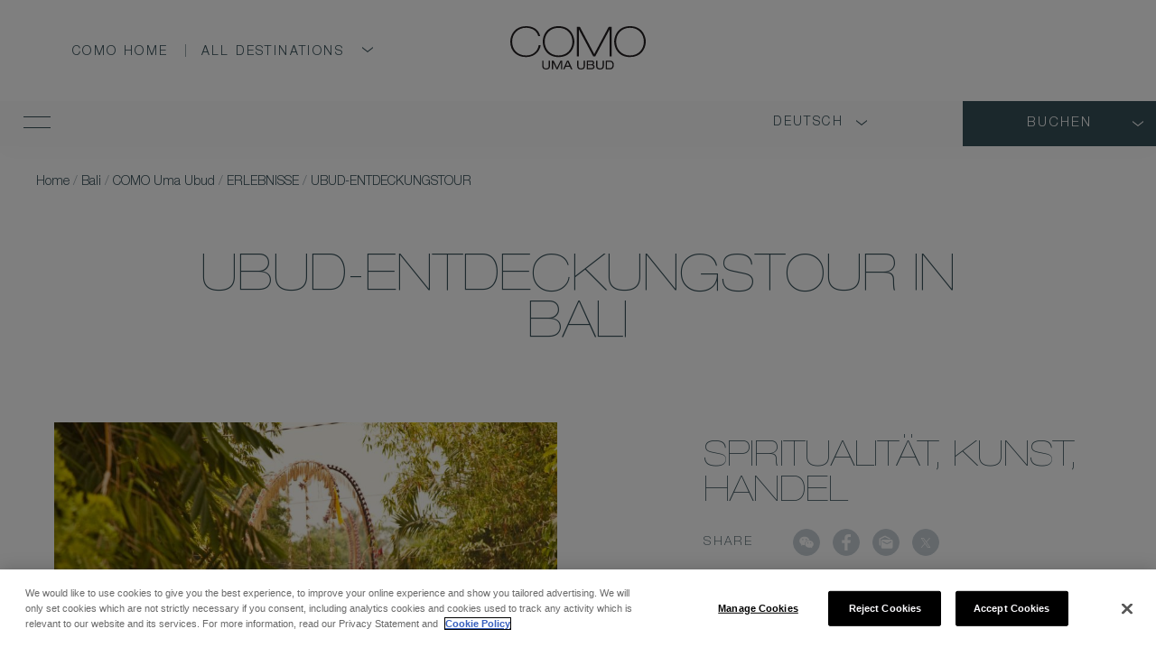

--- FILE ---
content_type: text/html; charset=UTF-8
request_url: https://www.comohotels.com/de/bali/como-uma-ubud/experiences/ubud-discovery-tour?updatelang=yes
body_size: 30367
content:
<!DOCTYPE HTML> <html lang="de-DE" xmlns:og="http://opengraphprotocol.org/schema/" class="no-js de no-top-image-layout scrolled-header property "> <head> <meta charset="utf-8"> <title>Entdeckungstour Ubud | COMO Uma Ubud</title> <meta name="description" content="Ubud Kulturtour"> <meta name="robots" content="index, follow, noodp, noydir"> <link rel="canonical" href="https://www.comohotels.com/de/bali/como-uma-ubud/experiences/ubud-discovery-tour"> <script type="application/ld+json">{"@context":"https://schema.org","@type":"WebPage","url":"https://www.comohotels.com/de/bali/como-uma-ubud/experiences/ubud-discovery-tour","name":"Entdeckungstour Ubud | COMO Uma Ubud","description":"Ubud Kulturtour","breadcrumb":{"@type":"BreadcrumbList","itemListElement":[{"@type":"ListItem","item":"https://www.comohotels.com/de/bali","name":"Bali","position":1},{"@type":"ListItem","item":"https://www.comohotels.com/de/bali/como-uma-ubud","name":"COMO Uma Ubud","position":2},{"@type":"ListItem","item":"https://www.comohotels.com/de/bali/como-uma-ubud/experiences","name":"ERLEBNISSE","position":3},{"@type":"ListItem","item":"https://www.comohotels.com/de/bali/como-uma-ubud/experiences/ubud-discovery-tour","name":"UBUD-ENTDECKUNGSTOUR","position":4}]}}</script> <link rel="search" href="https://www.comohotels.com/open-search.xml" type="application/opensearchdescription+xml" title="Content Search"> <script src="https://cdn.cookielaw.org/scripttemplates/otSDKStub.js" type="text/javascript" charset="UTF-8" data-domain-script="64632f82-4c70-40ac-b3da-a43ad5dfe277" ></script> <script type="text/javascript"> function OptanonWrapper() { } </script> <script>(function(w,d,s,l,i){w[l]=w[l]||[];w[l].push({'gtm.start': new Date().getTime(),event:'gtm.js'});var f=d.getElementsByTagName(s)[0], j=d.createElement(s),dl=l!='dataLayer'?'&l='+l:'';j.async=true;j.src= 'https://www.googletagmanager.com/gtm.js?id='+i+dl;f.parentNode.insertBefore(j,f); })(window,document,'script','dataLayer','GTM-KTNS94');</script> <meta property="og:url" content="https://www.comohotels.com/de/bali/como-uma-ubud/experiences/ubud-discovery-tour"> <meta property="og:title" content="Entdeckungstour Ubud | COMO Uma Ubud"> <meta property="og:description" content="Ubud Kulturtour"> <meta property="og:type" content="website"><meta property="og:site_name" content="COMO Hotels and Resorts"><meta property="og:locale" content="de_DE"> <link rel="alternate" hreflang="en-US" href="https://www.comohotels.com/de/bali/como-uma-ubud/experiences/ubud-discovery-tour"> <link rel="alternate" hreflang="x-default" href="https://www.comohotels.com/de/bali/como-uma-ubud/experiences/ubud-discovery-tour"> <link rel="alternate" hreflang="it-IT" href="https://www.comohotels.com/it/de/bali/como-uma-ubud/experiences/ubud-discovery-tour"> <link rel="alternate" hreflang="zh-Hans" href="https://www.comohotels.com/zh/de/bali/como-uma-ubud/experiences/ubud-discovery-tour"> <link rel="alternate" hreflang="ru" href="https://www.comohotels.com/ru/de/bali/como-uma-ubud/experiences/ubud-discovery-tour"> <link rel="alternate" hreflang="de-DE" href="https://www.comohotels.com/de/de/bali/como-uma-ubud/experiences/ubud-discovery-tour"> <link rel="alternate" hreflang="fr" href="https://www.comohotels.com/fr/de/bali/como-uma-ubud/experiences/ubud-discovery-tour"> <link rel="alternate" hreflang="ar" href="https://www.comohotels.com/ar/de/bali/como-uma-ubud/experiences/ubud-discovery-tour"> <link rel="alternate" hreflang="ko-KR" href="https://www.comohotels.com/kr/de/bali/como-uma-ubud/experiences/ubud-discovery-tour"> <link rel="alternate" hreflang="ja-JP" href="https://www.comohotels.com/jp/de/bali/como-uma-ubud/experiences/ubud-discovery-tour"> <link rel="alternate" hreflang="id-ID" href="https://www.comohotels.com/id/de/bali/como-uma-ubud/experiences/ubud-discovery-tour"> <meta name="SKYPE_TOOLBAR" content="SKYPE_TOOLBAR_PARSER_COMPATIBLE"> <meta name="viewport" content="width=device-width, initial-scale=1, user-scalable=1"> <link href="/skins/skin-comohotels/favicon.ico" rel="shortcut icon" type="image/x-icon"> <style> @charset "UTF-8";a,abbr,acronym,address,applet,article,aside,audio,b,big,blockquote,body,canvas,caption,center,cite,code,dd,del,details,dfn,div,dl,dt,em,embed,fieldset,figcaption,figure,footer,form,h1,h2,h3,h4,h5,h6,header,hgroup,html,i,iframe,img,ins,kbd,label,legend,li,mark,menu,nav,object,ol,output,p,pre,q,ruby,s,samp,section,small,span,strike,strong,sub,summary,sup,table,tbody,td,tfoot,th,thead,time,tr,tt,u,ul,var,video{border:0;font-size:100%;font:inherit;margin:0;padding:0;vertical-align:baseline}article,aside,details,figcaption,figure,footer,header,hgroup,menu,nav,section{display:block}body{line-height:1}ol,ul{list-style:none}blockquote,q{quotes:none}blockquote:after,blockquote:before,q:after,q:before{content:"";content:none}html[data-whatinput=mouse] :focus{outline:none}table{border-collapse:collapse;border-spacing:0}input::-moz-focus-inner{border:0;padding:0}input::-ms-clear,input::-ms-reveal{display:none}legend{display:none}@font-face{font-display:swap;font-family:PtSans;font-style:normal;font-weight:400;src:url(/skins/skin-comohotels/1769608903/assets/desktop/fonts/PTSans-Regular.woff2) format("woff2"),url(/skins/skin-comohotels/1769608903/assets/desktop/fonts/PTSans-Regular.woff) format("woff")}@font-face{font-display:swap;font-family:PtSans;font-style:italic;font-weight:400;src:url(/skins/skin-comohotels/1769608903/assets/desktop/fonts/PTSans-Italic.woff2) format("woff2"),url(/skins/skin-comohotels/1769608903/assets/desktop/fonts/PTSans-Italic.woff) format("woff")}@font-face{font-display:swap;font-family:PtSans;font-style:normal;font-weight:700;src:url(/skins/skin-comohotels/1769608903/assets/desktop/fonts/PTSans-Bold.woff2) format("woff2"),url(/skins/skin-comohotels/1769608903/assets/desktop/fonts/PTSans-Bold.woff) format("woff")}@font-face{font-display:swap;font-family:PtSans;font-style:italic;font-weight:700;src:url(/skins/skin-comohotels/1769608903/assets/desktop/fonts/PTSans-BoldItalic.woff2) format("woff2"),url(/skins/skin-comohotels/1769608903/assets/desktop/fonts/PTSans-BoldItalic.woff) format("woff")}@font-face{font-display:swap;font-family:Helvetica-Neue-Extended;font-style:normal;font-weight:200;src:url(/skins/skin-comohotels/1769608903/assets/desktop/fonts/HelveticaNeueLTStdUltLtEx.woff2) format("woff2"),url(/skins/skin-comohotels/1769608903/assets/desktop/fonts/HelveticaNeueLTStdUltLtEx.woff) format("woff")}@font-face{font-display:swap;font-family:Helvetica-Neue-Extended;font-style:normal;font-weight:300;src:url(/skins/skin-comohotels/1769608903/assets/desktop/fonts/HelveticaNeueLTStdThEx.woff2) format("woff2"),url(/skins/skin-comohotels/1769608903/assets/desktop/fonts/HelveticaNeueLTStdThEx.woff) format("woff")}@font-face{font-display:swap;font-family:Helvetica-Neue-Extended;font-style:normal;font-weight:400;src:url(/skins/skin-comohotels/1769608903/assets/desktop/fonts/HelveticaNeueLTStdLtEx.woff2) format("woff2"),url(/skins/skin-comohotels/1769608903/assets/desktop/fonts/HelveticaNeueLTStdLtEx.woff) format("woff")}@font-face{font-display:swap;font-family:Helvetica-Neue-Extended;font-style:normal;font-weight:500;src:url(/skins/skin-comohotels/1769608903/assets/desktop/fonts/HelveticaNeueLTStdEx.woff2) format("woff2"),url(/skins/skin-comohotels/1769608903/assets/desktop/fonts/HelveticaNeueLTStdEx.woff) format("woff")}@font-face{font-display:swap;font-family:Helvetica-Neue-Extended;font-style:normal;font-weight:600;src:url(/skins/skin-comohotels/1769608903/assets/desktop/fonts/HelveticaNeueLTStdMdEx.woff2) format("woff2"),url(/skins/skin-comohotels/1769608903/assets/desktop/fonts/HelveticaNeueLTStdMdEx.woff) format("woff")}@font-face{font-display:swap;font-family:Helvetica-Neue-Extended;font-style:normal;font-weight:700;src:url(/skins/skin-comohotels/1769608903/assets/desktop/fonts/HelveticaNeueLTStdBdEx.woff2) format("woff2"),url(/skins/skin-comohotels/1769608903/assets/desktop/fonts/HelveticaNeueLTStdBdEx.woff) format("woff")}@font-face{font-display:swap;font-family:Helvetica Neue LT Std;font-style:normal;font-weight:200;src:url(/skins/skin-comohotels/1769608903/assets/desktop/fonts/HelveticaNeueLTStdUltLt.woff2) format("woff2"),url(/skins/skin-comohotels/1769608903/assets/desktop/fonts/HelveticaNeueLTStdUltLt.woff) format("woff")}@font-face{font-display:swap;font-family:Helvetica Neue LT Std;font-style:normal;font-weight:300;src:url(/skins/skin-comohotels/1769608903/assets/desktop/fonts/HelveticaNeueLTStdTh.woff2) format("woff2"),url(/skins/skin-comohotels/1769608903/assets/desktop/fonts/HelveticaNeueLTStdTh.woff) format("woff")}@font-face{font-display:swap;font-family:Helvetica Neue LT Std;font-style:normal;font-weight:400;src:url(/skins/skin-comohotels/1769608903/assets/desktop/fonts/HelveticaNeueLTStdLt.woff2) format("woff2"),url(/skins/skin-comohotels/1769608903/assets/desktop/fonts/HelveticaNeueLTStdLt.woff) format("woff")}@font-face{font-display:swap;font-family:Helvetica Neue LT Std;font-style:italic;font-weight:400;src:url(/skins/skin-comohotels/1769608903/assets/desktop/fonts/HelveticaNeueLTStdLtIt.woff2) format("woff2"),url(/skins/skin-comohotels/1769608903/assets/desktop/fonts/HelveticaNeueLTStdLtIt.woff) format("woff")}@font-face{font-display:swap;font-family:Helvetica Neue LT Std;font-style:normal;font-weight:500;src:url(/skins/skin-comohotels/1769608903/assets/desktop/fonts/HelveticaNeueLTStdRoman.woff2) format("woff2"),url(/skins/skin-comohotels/1769608903/assets/desktop/fonts/HelveticaNeueLTStdRoman.woff) format("woff")}@font-face{font-display:swap;font-family:Helvetica Neue LT Std;font-style:italic;font-weight:500;src:url(/skins/skin-comohotels/1769608903/assets/desktop/fonts/HelveticaNeueLTStdIt.woff2) format("woff2"),url(/skins/skin-comohotels/1769608903/assets/desktop/fonts/HelveticaNeueLTStdIt.woff) format("woff")}@font-face{font-display:swap;font-family:Helvetica Neue LT Std;font-style:normal;font-weight:600;src:url(/skins/skin-comohotels/1769608903/assets/desktop/fonts/HelveticaNeueLTStdMd.woff2) format("woff2"),url(/skins/skin-comohotels/1769608903/assets/desktop/fonts/HelveticaNeueLTStdMd.woff) format("woff")}@font-face{font-display:swap;font-family:Helvetica Neue LT Std;font-style:italic;font-weight:600;src:url(/skins/skin-comohotels/1769608903/assets/desktop/fonts/HelveticaNeueLTStdMdIt.woff2) format("woff2"),url(/skins/skin-comohotels/1769608903/assets/desktop/fonts/HelveticaNeueLTStdMdIt.woff) format("woff")}@font-face{font-display:swap;font-family:Helvetica Neue LT Std;font-style:normal;font-weight:700;src:url(/skins/skin-comohotels/1769608903/assets/desktop/fonts/HelveticaNeueLTStdBd.woff2) format("woff2"),url(/skins/skin-comohotels/1769608903/assets/desktop/fonts/HelveticaNeueLTStdBd.woff) format("woff")}@font-face{font-display:swap;font-family:Helvetica Neue LT Std;font-style:italic;font-weight:700;src:url(/skins/skin-comohotels/1769608903/assets/desktop/fonts/HelveticaNeueLTStdBdIt.woff2) format("woff2"),url(/skins/skin-comohotels/1769608903/assets/desktop/fonts/HelveticaNeueLTStdBdIt.woff) format("woff")}@font-face{font-display:swap;font-family:Quickpen;font-style:normal;font-weight:400;src:url(/skins/skin-comohotels/1769608903/assets/desktop/fonts/Quickpen.woff2) format("woff2"),url(/skins/skin-comohotels/1769608903/assets/desktop/fonts/Quickpen.woff) format("woff")}@font-face{font-family:Bauhaus Light Regular;src:url(/skins/skin-comohotels/1769608903/assets/desktop/fonts/BauhausLightRegular.ttf) format("truetype")}body,button,html,input,textarea{-webkit-font-smoothing:antialiased;-moz-osx-font-smoothing:grayscale}button,input[type=submit]{-webkit-appearance:none;-moz-appearance:none}button,input,textarea{margin:0;padding:0}@media only screen and (max-width:767px){input[type=text],textarea{-webkit-appearance:none;-moz-appearance:none;appearance:none}}button,input:not([type=checkbox]):not([type=radio]),textarea{background:none;border:none;border-radius:0}.button,a,button,input[type=submit]{cursor:pointer;transition:color .1s,background-color .1s,border-color .1s}.hide{display:none}.no-select{user-select:none!important;-o-user-select:none!important;-moz-user-select:none!important;-webkit-user-select:none!important;-ms-user-select:none!important}.center-column{margin:0 auto;max-width:1440px;padding:0 60px;position:relative}@media only screen and (min-width:1440px){.center-column{padding:0 80px}}@media only screen and (max-width:1023px){.center-column{padding:0 20px}}.center-column.narrow{max-width:min(66%,888px)}@media only screen and (max-width:767px){.center-column.narrow{max-width:none}}svg{transition:fill .3s ease,stroke .3s ease}.button,input[type=submit].button{word-wrap:break-word;background:none;background:#fff;border:thin solid #547c8d;color:#375059;display:inline-block;font:400 14px/53px Helvetica Neue LT Std,Arial,sans-serif;letter-spacing:.15em;line-height:2;margin:0;overflow:visible;padding:11px 74px;position:relative;text-align:center;-moz-text-align-last:auto;text-align-last:auto;text-decoration:none;text-transform:uppercase;transition:all .3s}@media only screen and (max-width:449px){.button,input[type=submit].button{padding-inline:40px}}.button:hover,input[type=submit].button:hover{background-color:#547c8d;color:#fff}.button:active,input[type=submit].button:active{background-color:#547c8d;color:#000}.button.transparent,input[type=submit].button.transparent{background:none}.button.transparent:hover,input[type=submit].button.transparent:hover{background-color:#547c8d;color:#fff}.button.transparent:active,input[type=submit].button.transparent:active{background-color:#547c8d;color:#000}.button-primary,.button-stroke{align-items:center;-webkit-backdrop-filter:blur(4px);backdrop-filter:blur(4px);display:inline-flex;font-family:Helvetica Neue LT Std,Arial,sans-serif;font-size:14px;font-weight:300;justify-content:center;letter-spacing:2.4px;line-height:20px;padding:16px 35px;text-transform:uppercase;transition:color .3s ease,background-color .3s ease,border .3s ease}.button-primary.disabled,.button-primary:disabled,.button-stroke.disabled,.button-stroke:disabled{cursor:not-allowed}.button-primary.marble{-webkit-backdrop-filter:blur(4px);backdrop-filter:blur(4px);background-color:hsla(0,0%,100%,.75);color:#1e1e1e}.button-primary.marble.active,.button-primary.marble:active,.button-primary.marble:hover{background-color:#fff}.button-primary.marble.disabled,.button-primary.marble:disabled{background-color:hsla(0,0%,100%,.25);color:hsla(0,0%,100%,.5)}.button-primary.iron{-webkit-backdrop-filter:blur(4px);backdrop-filter:blur(4px);background-color:rgba(55,80,89,.75);color:#fff}.button-primary.iron.active,.button-primary.iron:active,.button-primary.iron:hover{background-color:#375059}.button-primary.iron.disabled,.button-primary.iron:disabled{background-color:rgba(55,80,89,.25);color:hsla(0,0%,100%,.5)}.button-primary.iron-100{-webkit-backdrop-filter:blur(4px);backdrop-filter:blur(4px);background-color:#375059;color:#fff}.button-primary.iron-100.active,.button-primary.iron-100:active,.button-primary.iron-100:hover{background-color:rgba(55,80,89,.75)}.button-primary.iron-100.disabled,.button-primary.iron-100:disabled{background-color:rgba(55,80,89,.25);color:hsla(0,0%,100%,.5)}.button-primary.slate{background-color:#f3f3f3;color:#1e1e1e}.button-primary.slate.active,.button-primary.slate:active,.button-primary.slate:hover{background-color:#375059;color:#fff}.button-primary.slate.disabled,.button-primary.slate:disabled{color:rgba(30,30,30,.5)}.button-stroke{background-color:transparent;border:1px solid transparent}.button-stroke.marble{border-color:#fff;color:#fff}.button-stroke.marble.active,.button-stroke.marble:active,.button-stroke.marble:hover{border-color:hsla(0,0%,100%,.5)}.button-stroke.marble.disabled,.button-stroke.marble:disabled{border-color:hsla(0,0%,100%,.5);color:hsla(0,0%,100%,.5)}.button-stroke.slate{border-color:#c7d0d6;color:#1e1e1e}.button-stroke.slate.active,.button-stroke.slate:active,.button-stroke.slate:hover{background-color:#547c8d;border-color:rgba(199,208,214,.75);color:#fff}.button-stroke.slate.disabled,.button-stroke.slate:disabled{border-color:rgba(199,208,214,.25);color:rgba(199,208,214,.25)}.button-tertiary{display:flex;flex-wrap:nowrap;font-family:Helvetica Neue LT Std,Arial,sans-serif;font-size:14px;font-weight:300;font-weight:400;letter-spacing:2.4px;line-height:20px;padding:8px 16px;text-decoration:none;text-transform:uppercase;transition:color .3s ease,background-color .3s ease;transition:all .3s;width:100%}.button-tertiary:before{content:"";display:inline-block;flex-shrink:0;height:1px;margin-right:16px;margin-top:9px;transition:background-color .3s ease;transition:all .3s;width:32px}.button-tertiary:hover{font-weight:500}.button-tertiary:hover:before{margin-right:20px}.button-tertiary.marble{color:#fff}.button-tertiary.marble:before{background-color:hsla(0,0%,100%,.75)}.button-tertiary.marble.active:before,.button-tertiary.marble:active:before,.button-tertiary.marble:hover:before{background-color:hsla(0,0%,100%,.5)}.button-tertiary.marble.disabled,.button-tertiary.marble:disabled{color:hsla(0,0%,100%,.25)}.button-tertiary.marble.disabled:before,.button-tertiary.marble:disabled:before{background-color:hsla(0,0%,100%,.25)}.button-tertiary.iron{color:#375059}.button-tertiary.iron:before{background-color:rgba(55,80,89,.75)}.button-tertiary.iron.active:before,.button-tertiary.iron:active:before,.button-tertiary.iron:hover:before{background-color:rgba(55,80,89,.5)}.button-tertiary.iron.disabled,.button-tertiary.iron:disabled{color:rgba(55,80,89,.25)}.button-tertiary.iron.disabled:before,.button-tertiary.iron:disabled:before{background-color:rgba(55,80,89,.25)}.content-read-more .show-more{display:none}.content-read-more .show-less{display:block}.content-read-more.collapsed .show-less{display:none}.content-read-more.collapsed .show-more{display:block}.content-read-more-wrapper{height:0;overflow:hidden;transition:height .2s}select{-webkit-appearance:none;-moz-appearance:none;-o-appearance:none;appearance:none;background:none;background:#fff;border:thin solid #d1d1d1;border-radius:0;color:#53565a;display:inline-block;font-family:Helvetica Neue LT Std,Arial,sans-serif;font-size:14px;font-weight:400;height:40px;line-height:40px;line-height:24px;padding:0 10px;position:relative;text-align:left;transition:color .3s ease,background-color .3s ease,border-color .3s ease}@media only screen and (max-width:1023px){select{font-size:15px;line-height:24px}}select::-ms-expand{display:none}.select-wrapper{display:inline-block;position:relative}.select-wrapper select{padding-right:36px}.select-wrapper .select-icon{border-bottom:1px solid #000;border-left:1px solid #000;height:8px;margin-top:-4px;pointer-events:none;position:absolute;right:10px;top:50%;transform:rotate(-45deg) translateY(-50%);width:8px}.category-selector-wrapper{margin:0 auto;text-align:center;width:-moz-fit-content;width:fit-content}@media only screen and (max-width:767px){.category-selector-wrapper{text-align:center;width:auto}}.category-selector{display:inline-block;font-size:0;margin:0 0 20px;padding:0 52px;position:relative;text-align:center}@media only screen and (max-width:767px){.category-selector{flex-wrap:nowrap;overflow:scroll;padding:0 0 20px;white-space:nowrap}}.category-selector:after,.category-selector:before{background:#375059;content:"";display:block;height:1px;margin-top:-1px;position:absolute;top:50%;width:32px}@media only screen and (max-width:767px){.category-selector:after,.category-selector:before{display:none}}.category-selector:before{left:0}.category-selector:after{right:0}.category-selector .button,.category-selector a,.category-selector button{color:#375059;font-family:Helvetica Neue LT Std,Arial,sans-serif;font-size:14px;letter-spacing:.15em;line-height:1.5;margin:5px 20px;position:relative;text-decoration:none;text-transform:uppercase}.category-selector .button:after,.category-selector a:after,.category-selector button:after{background:#375059;bottom:0;content:"";display:block;height:1px;left:0;position:absolute;transition:width .3s ease;width:0}.category-selector .button.active,.category-selector a.active,.category-selector button.active{font-weight:600}.category-selector .button.active:after,.category-selector a.active:after,.category-selector button.active:after{width:100%}@media only screen and (max-width:767px){.category-selector .button,.category-selector a,.category-selector button{display:none}.category-selector .button:after,.category-selector a:after,.category-selector button:after{display:block}}.category-selector .select-wrapper{display:none}@media only screen and (max-width:767px){.category-selector .select-wrapper{display:inline-block}}.category-selector .select-wrapper select{background:#fff;border:1px solid #375059;color:#375059}html:not(.no-js) .fade-on-scroll{opacity:0;transform:translateY(50px);transition-duration:.75s;transition-property:transform,opacity;transition-timing-function:ease}html:not(.no-js) .fade-on-scroll.from-left{transform:translate(-50px)}html:not(.no-js) .fade-on-scroll.from-right{transform:translate(50px)}html:not(.no-js) .fade-on-scroll.visible{opacity:1;transform:translate(0)}.screen-reader-only{clip:rect(1px,1px,1px,1px)!important;word-wrap:normal!important;border:0!important;-webkit-clip-path:inset(50%)!important;clip-path:inset(50%)!important;height:1px!important;margin:-1px!important;overflow:hidden!important;padding:0!important;position:absolute!important;width:1px!important}.object-fit{height:100%;left:0;-o-object-fit:cover;object-fit:cover;-o-object-position:50% 50%;object-position:50% 50%;position:absolute;top:0;width:100%;z-index:0}.scroll-up{background:transparent;background:#f9f9f9;border-radius:50%;bottom:60px;font-size:0;height:48px;line-height:0;opacity:1;position:fixed;right:60px;transition:all .3s ease;visibility:visible;width:48px;z-index:40}.scroll-up:hover{background:#ccd3d5}.scroll-up.hidden{opacity:0;visibility:hidden}@media only screen and (max-width:767px){.scroll-up{display:none}}.scroll-up .chevron-up{fill:#375059;left:50%;position:absolute;top:50%;transform:translate(-50%,-50%) rotate(180deg);z-index:1}.scroll-up .percentage-circle{transform:rotate(90deg)}.scroll-up .percentage-circle circle{stroke-dashoffset:0;stroke:#f0f2f3;stroke-width:1px;transition:stroke-dashoffset .1s linear}.scroll-up .percentage-circle .bar{stroke:#375059;stroke-dashoffset:-200px}.acm-block{margin-bottom:50px;margin-top:50px}.separator-unique{background-color:#c7d0d6;display:block;height:100%;left:50%;position:absolute;top:50%;transform:translate(-50%,-50%);width:.5px}.separator-unique:after,.separator-unique:before{background:transparent;border:.5px solid #c7d0d6;border-radius:50%;content:"";display:block;height:8px;text-align:center;width:8px}.separator-unique:before{top:-8px}.separator-unique:after,.separator-unique:before{left:50%;position:absolute;transform:translateX(-50%)}.separator-unique:after{bottom:-8px}@media only screen and (max-width:1023px){.separator-unique{display:none}}.alert-bar p{width:100%}@media only screen and (min-width:768px){.alert-bar-height{height:130px!important}}.alert-bar-height .header-top{top:30px!important}.mob_nt{display:none}@media only screen and (max-width:767px){.mob_nt{display:block;left:0;position:absolute;top:60px}}.mob_nt .visible{margin:0 auto;opacity:1;padding:0;visibility:visible;width:80%}.mob_nt .alert-bar{display:block}@media only screen and (max-width:767px){.mob_nt .alert-bar{display:block}}.mob_nt .alert-bar p{width:100%}@media only screen and (max-width:767px){.mob_nt .alert-bar .alert-bar-close{position:absolute;right:0;top:0}.mob_nt{display:block}}.virtual-widget.view-360{margin:20px auto}@media only screen and (max-width:767px){.landscapevideont #photos{height:auto!important}.landscapevideont #photos .slide{height:400px!important}.landscapevideont #photos .slide .caption{font-size:22px;line-height:28px;top:70%}.landscapevideont #photos .slide .caption a.button{font-size:12px;line-height:normal;padding:8px 20px;white-space:inherit}.landscapevideont #photos .slideshow-wrapper{height:auto!important}.landscapevideont #photos .slideshow{height:auto!important;min-height:inherit}}.leaflet-marker-icon{height:94px!important;width:94px!important}*,:after,:before{box-sizing:border-box}html{background:#fff;color:#1e1e1e}body,html{position:relative}body,html{height:100%}body,button,html,input,textarea{font-family:Arial,sans-serif;font-size:14px;line-height:1.5}a{color:#1e1e1e;transition:color .3s ease,text-decoration-color .3s ease,border-color .3s ease}a:hover{color:#375059}@media only screen and (min-width:1024px){::-webkit-scrollbar{width:6px}::-webkit-scrollbar-track{background:#fff}::-webkit-scrollbar-thumb{background:#737373}}h1.heading--thai,h2.heading--thai,h3.heading--thai,h4.heading--thai,h5.heading--thai,h6.heading--thai{font-family:Bauhaus Light Regular,sans-serif!important}.swiper-container{list-style:none;margin:0 auto;overflow:hidden;padding:0;position:relative}.swiper-container-no-flexbox .swiper-slide{float:left}.swiper-container-vertical>.swiper-wrapper{flex-direction:column}.swiper-wrapper{display:flex;height:100%;position:relative;transition-property:transform;width:100%}.swiper-container-android .swiper-slide,.swiper-wrapper{transform:translateZ(0)}.swiper-container-multirow>.swiper-wrapper{flex-wrap:wrap}.swiper-container-free-mode>.swiper-wrapper{margin:0 auto;transition-timing-function:ease-out}.swiper-slide{flex-shrink:0;height:100%;position:relative;transition-property:transform;width:100%}.swiper-invisible-blank-slide{visibility:hidden}.swiper-container-autoheight,.swiper-container-autoheight .swiper-slide{height:auto}.swiper-container-autoheight .swiper-wrapper{align-items:flex-start;transition-property:transform,height}.swiper-container-wp8-horizontal,.swiper-container-wp8-horizontal>.swiper-wrapper{touch-action:pan-y}.swiper-container-wp8-vertical,.swiper-container-wp8-vertical>.swiper-wrapper{touch-action:pan-x}.swiper-container .swiper-notification{left:0;opacity:0;pointer-events:none;position:absolute;top:0;z-index:-1000}.swiper-container-fade.swiper-container-free-mode .swiper-slide{transition-timing-function:ease-out}.swiper-container-fade .swiper-slide{pointer-events:none;transition-property:opacity}.swiper-container-fade .swiper-slide .swiper-slide{pointer-events:none}.swiper-container-fade .swiper-slide-active,.swiper-container-fade .swiper-slide-active .swiper-slide-active{pointer-events:auto}.swiper-container-cube{overflow:visible}.swiper-container-cube .swiper-slide{backface-visibility:hidden;height:100%;pointer-events:none;transform-origin:0 0;visibility:hidden;width:100%;z-index:1}.swiper-container-cube .swiper-slide .swiper-slide{pointer-events:none}.swiper-container-cube.swiper-container-rtl .swiper-slide{transform-origin:100% 0}.swiper-container-cube .swiper-slide-active,.swiper-container-cube .swiper-slide-active .swiper-slide-active{pointer-events:auto}.swiper-container-cube .swiper-slide-active,.swiper-container-cube .swiper-slide-next,.swiper-container-cube .swiper-slide-next+.swiper-slide,.swiper-container-cube .swiper-slide-prev{pointer-events:auto;visibility:visible}.swiper-container-cube .swiper-slide-shadow-bottom,.swiper-container-cube .swiper-slide-shadow-left,.swiper-container-cube .swiper-slide-shadow-right,.swiper-container-cube .swiper-slide-shadow-top{backface-visibility:hidden;z-index:0}.swiper-container-cube .swiper-cube-shadow{background:#000;bottom:0;filter:blur(50px);height:100%;left:0;opacity:.6;position:absolute;width:100%;z-index:0}.swiper-container-flip{overflow:visible}.swiper-container-flip .swiper-slide{backface-visibility:hidden;pointer-events:none;z-index:1}.swiper-container-flip .swiper-slide .swiper-slide{pointer-events:none}.swiper-container-flip .swiper-slide-active,.swiper-container-flip .swiper-slide-active .swiper-slide-active{pointer-events:auto}.swiper-container-flip .swiper-slide-shadow-bottom,.swiper-container-flip .swiper-slide-shadow-left,.swiper-container-flip .swiper-slide-shadow-right,.swiper-container-flip .swiper-slide-shadow-top{backface-visibility:hidden;z-index:0}.swiper-container-coverflow .swiper-wrapper{-ms-perspective:1200px}#header{left:0;position:fixed;top:0;width:100%;z-index:70}@media only screen and (max-width:1023px) and (orientation:landscape){#header{position:absolute}}#header .language-selector{color:#375059;display:inline-block;font-family:Arial,sans-serif;font-size:14px;letter-spacing:2.4px;line-height:52px;margin:0 0 0 18px;padding-left:10px;padding-right:10px;position:relative;right:73px;text-align:center;text-decoration:none;text-transform:uppercase;transition:color .3s ease}#header .language-selector:hover{background:#fff;color:#375059}#header .language-selector:hover button{color:#fff}#header .language-selector button{align-items:center;color:#fff;display:block;display:flex;font-family:Helvetica Neue LT Std,Arial,sans-serif;font-size:14px;height:48px;letter-spacing:2.4px;line-height:52px;position:relative;text-transform:uppercase;transition:color .3s ease}#header .language-selector button svg{margin-left:10px;transition:all .3s ease}#header .language-selector .loader{align-items:center;background:transparent;display:none;justify-content:center;position:absolute;right:0;top:48px;width:100%}#header .language-selector .loader li{background-color:#fff;line-height:18px;margin-bottom:14px;padding:0 10px;width:112px}#header .language-selector .submenu{background:#fff;display:none;min-width:100%;padding-block:4px;padding-inline:5px;position:absolute;right:-2px;top:48px}#header .language-selector .submenu li{line-height:18px;margin-bottom:14px;padding-bottom:0;padding-top:0}#header .language-selector .submenu a{color:#375059;text-decoration:none}#header .language-selector .submenu a:hover{text-decoration:underline}#header .language-selector.open button svg{rotate:-180deg}#header .language-selector.open .submenu{display:block}#header .loyalty-login{display:inline-block;font-size:0;height:48px;vertical-align:top}#header .loyalty-login:before{background:#fff;content:"";display:inline-block;height:14px;margin-right:28px;margin-top:1px;transition:background-color .3s ease;vertical-align:top;width:1px}#header .loyalty-login svg{fill:#fff;display:inline-block;margin-top:1px;transition:fill .3s ease;vertical-align:top}#header:hover .language-selector button,.no-top-image-layout #header .language-selector button,.sticky-header #header .language-selector button{color:#375059}#header:hover .loyalty-login img,.no-top-image-layout #header .loyalty-login img,.sticky-header #header .loyalty-login img{filter:invert(0)}#header:hover .loyalty-login svg,.no-top-image-layout #header .loyalty-login svg,.sticky-header #header .loyalty-login svg{fill:#375059}#header:hover .loyalty-login:before,.no-top-image-layout #header .loyalty-login:before,.sticky-header #header .loyalty-login:before{background:#375059}#header:hover .loyalty-login:hover img,.no-top-image-layout #header .loyalty-login:hover img,.sticky-header #header .loyalty-login:hover img{filter:invert(0)}#header:hover .loyalty-login:hover svg,.no-top-image-layout #header .loyalty-login:hover svg,.sticky-header #header .loyalty-login:hover svg{fill:#000}.header{background-color:transparent;transition:background-color .3s ease}.header.light{color:#fff}.header.light img{filter:invert(1) brightness(2.5);width:100%}@media only screen and (max-width:767px){.header.light img{width:92px}}.header.light svg{fill:#fff}.header.light .main-menu:before{background-color:#fff}.header.light .smart-icon:before{background-color:hsla(0,0%,100%,.5)}.header.light .smart-icon:after{background-color:#fff}.header.dark{color:#375059}.header.dark img{filter:invert(0)}.header.dark svg{fill:#375059}.header.dark .main-menu:before{background-color:#375059}.header.dark .smart-icon:before{background-color:rgba(55,80,89,.75)}.header.dark .smart-icon:after{background-color:#375059}@media only screen and (max-width:1023px){.header{align-items:center;-webkit-backdrop-filter:blur(8px);backdrop-filter:blur(8px);background-color:hsla(0,0%,100%,.3);display:block;height:60px;padding:0 20px}.sticky-header .header{background-color:#fff}.sticky-header .header img{filter:invert(0)}.sticky-header .header svg{fill:#375059}.sticky-header .header .smart-icon:before{background-color:rgba(55,80,89,.75)}.sticky-header .header .smart-icon:after{background-color:#375059}}.header .header-top{align-items:center;display:grid;gap:0 20px;grid-auto-flow:column;grid-template-columns:1fr 150px 1fr;height:112px;overflow:hidden;transition:height .3s ease,padding .3s ease}.sticky-header .header .header-top{height:0;padding:0}@media only screen and (max-width:1023px){.header .header-top{display:block;height:auto;left:50%;overflow:visible;padding:0;position:absolute;top:50%;transform:translateX(-50%) translateY(-50%)}.sticky-header .header .header-top{height:auto}}.header .logo{display:block;height:auto;transform:translateY(0);transition:transform .3s ease;width:150px}.header .logo .white-logo{width:100%}@media only screen and (max-width:1023px){.header .logo{align-items:center;display:flex;height:auto;width:auto}.header .logo .white-logo{display:block;height:40px;-o-object-fit:contain;object-fit:contain;width:auto}}.header .logo.property-26,.header .logo.property-32{text-align:center;width:220px}@media only screen and (max-width:1023px){.header .logo.property-26,.header .logo.property-32{height:55PX;width:auto}}.header .logo svg{display:block;height:100%;width:100%}.header .logo:hover{transform:translateY(-2px)}.header .header-bottom{-webkit-backdrop-filter:blur(8px);backdrop-filter:blur(8px);background-color:hsla(0,0%,95%,.25);padding-left:25px;position:relative;transform:translate(0)}@media only screen and (max-width:1023px){.header .header-bottom{-webkit-backdrop-filter:none;backdrop-filter:none;background-color:unset;padding-left:0}}.sticky-header .header .header-bottom{padding-left:20px}.header .scrolled-logo{display:none;float:left;height:48px;margin-right:20px;overflow:hidden;padding-top:11px;width:92px}@media only screen and (max-width:1023px){.header .scrolled-logo{display:none}}.header .scrolled-logo .logo,.header .scrolled-logo .logo img{height:auto;width:inherit}.sticky-header .header .scrolled-logo{display:inline-block}.menu-in-hamburger .header .scrolled-logo{left:50%;margin:0 auto;position:absolute;transform:translateX(-50%)}.mobile .header .scrolled-logo,.tablet .header .scrolled-logo{display:none}.header .property-34{padding-top:0}@media only screen and (max-width:767px){.header .property-34{margin-top:-10px}}.header .main-menu-wrapper{display:block;float:left}.header .additional-buttons{font-size:0;position:absolute;right:233px;top:0}@media only screen and (max-width:1023px){.header .additional-buttons{display:none}}.header .main-menu{align-items:center;display:block;float:left;z-index:20}@media (max-width:1200px){.header .main-menu{display:none}}.header .main-menu:before{display:block;float:left;height:14px;margin-top:17px;transition:background-color .3s ease;width:1px}.sticky-header .header .main-menu:before{float:right}.header .main-menu .menu.level-1{display:grid;gap:0 30px;grid-auto-columns:max-content;grid-auto-flow:column;padding-left:30px;padding-right:0}.sticky-header .header .main-menu .menu.level-1{padding-left:0;padding-right:30px}.header .main-menu .menu.level-1>li{position:relative}.header .main-menu .menu.level-1>li>a{color:inherit;display:block;font-family:Helvetica Neue LT Std,Arial,sans-serif;font-size:14px;font-style:normal;font-weight:400;height:48px;letter-spacing:2.4px;line-height:52px;text-align:center;text-decoration:none;text-transform:uppercase}.header .main-menu .menu.level-1>li>a:after{background-color:transparent;bottom:0;content:"";display:block;height:1px;left:0;position:absolute;transition:background-color .3s ease;width:100%}.header .main-menu .menu.level-1>li:hover>a:after{background-color:#375059}.header .main-menu .menu.level-1>li.name-destinations .destinations-submenu>ul{overflow:scroll}.header .main-menu .menu.level-1>li.name-destinations .destinations-submenu>ul>li{writing-mode:horizontal-tb}.header .main-menu .menu.submenu{background:#fff;display:none;left:-15px;min-width:180px;padding:10px 0;position:absolute;top:100%}.header .main-menu .menu.submenu a{color:#375059;display:block;font-size:16px;line-height:20px;padding:5px 15px;text-decoration:none}.header .main-menu .menu.submenu a.active,.header .main-menu .menu.submenu a:hover{color:#547c8d}.header .main-menu .expanded .menu.submenu,.header .main-menu li:hover .menu.submenu{display:block}.header .main-menu li:last-child .menu.submenu,.header .main-menu li:nth-last-child(2)>.menu.submenu{left:auto;right:-15px}.header .main-menu li:last-child .menu.submenu a,.header .main-menu li:nth-last-child(2)>.menu.submenu a{text-align:right}.header .destinations-submenu{background-color:#fff;left:0;min-height:50vh;opacity:0;position:fixed;top:48px;transition:opacity 111ms,visibility 111ms;visibility:hidden;width:100%;z-index:1}.header .destinations-submenu>div{max-height:calc(100vh - 160px);overflow:auto;padding:48px 0 26px 74px;transition:max-height .3s ease;width:50%}.sticky-header .header .destinations-submenu>div{max-height:calc(100vh - 48px)}.header .destinations-submenu>div>ul{-moz-column-count:2;column-count:2}.header .destinations-submenu>div>ul>li{-moz-column-break-inside:avoid;break-inside:avoid-column;margin-bottom:32px;page-break-inside:avoid}.header .destinations-submenu a{display:block;margin-bottom:8px;text-decoration:none}.header .destinations-submenu .location{color:#547c8d;font-family:Helvetica Neue LT Std,Arial,sans-serif;font-size:14px;font-weight:400;letter-spacing:.15em;line-height:20px;text-transform:uppercase;transition:.3s ease}@media only screen and (max-width:1023px){.header .destinations-submenu .location{font-size:14px;line-height:14px}}.header .destinations-submenu .location:hover{font-weight:600}.header .destinations-submenu .property{color:#375059;font-family:Helvetica Neue LT Std,Arial,sans-serif;font-size:18px;line-height:1.67em;padding-right:14px;position:relative;transition:padding 333ms}.header .destinations-submenu .property:before{background:#375059;border-radius:50%;content:"";height:3px;left:-3px;opacity:0;position:absolute;top:11px;transition:opacity 333ms,left 333ms;width:3px}.header .destinations-submenu .property:hover{padding-left:14px;padding-right:0}.header .destinations-submenu .property:hover:before{left:0;opacity:1}.header .destinations-submenu img{height:100%;-o-object-fit:cover;object-fit:cover;position:absolute;right:0;top:0;width:50%}.header .destinations-submenu ul img{z-index:1}.header .destinations-submenu a+img{opacity:0;transition:opacity 333ms 186ms,visibility 333ms 186ms;visibility:hidden}.header .destinations-submenu a:focus+img,.header .destinations-submenu a:hover+img{opacity:1;transition-delay:0ms;visibility:visible}.header .parent.expanded .destinations-submenu,.header .parent:hover .destinations-submenu{opacity:1;transition:opacity 333ms,visibility 333ms;visibility:visible}.header .parent:has(.submenu):after{content:"⌟";font-size:24px;position:absolute;right:-18px;top:0;transform:rotate(45deg)}.header .header-booking-trigger{align-self:stretch;background-color:#fff;color:#375059;display:block;font-family:Helvetica Neue LT Std,Arial,sans-serif;font-size:14px;font-weight:300;height:48px;letter-spacing:2.4px;line-height:20px;line-height:52px;margin-left:auto;padding:0 75px;text-align:center;text-decoration:underline;text-decoration-color:transparent;text-decoration:none;text-transform:uppercase;text-underline-offset:2px;transition:text-decoration-color .3s ease,background-color .3s ease,color .3s ease;width:auto}.header .header-booking-trigger:hover{background-color:#375059;color:#fff;text-decoration:none}@media only screen and (max-width:1023px){.header .header-booking-trigger{float:right;font-size:12px;height:31px;line-height:19px;margin:15px 0 0;padding:8px 16px;width:auto}}.header .header-search{display:block;float:left;font-size:0;height:48px;line-height:0;margin-right:30px}.sticky-header .header .header-search{float:right;margin-left:30px}.menu-in-hamburger .header .header-search{margin-left:0}.header .header-search svg{display:block}@media only screen and (max-width:1023px){.header .header-search{display:none}}.header .property-booking-btn{background-color:#fff;color:#000;cursor:pointer;font-family:Helvetica Neue LT Std,Arial,sans-serif;font-size:15px;height:50px;letter-spacing:2px;line-height:30px;margin-left:auto;max-width:214px;padding:10px;text-align:center;text-transform:uppercase;transition:all .3s ease;width:100%}.header .property-booking-btn:hover{background-color:#375059;color:#fff;text-decoration:none}.header .property-booking-btn:hover svg{fill:#fff}@media only screen and (max-width:1023px){.header .property-booking-btn{text-wrap:nowrap;float:right;font-size:12px;height:31px;line-height:18px;margin:15px 0 0;padding:8px 20px 8px 8px;text-align:left;width:90px}}.header .property-booking-btn svg{fill:#000;margin-left:10px;position:absolute;right:10px;top:15px;vertical-align:text-bottom}.booking-menu-visible .header .property-booking-btn svg{fill:#fff;rotate:180deg}@media only screen and (max-width:1023px){.header .property-booking-btn svg{right:8px;top:22px}}.header .booking-area{background-color:#fff;border-top:1px solid #909ca1;display:none;max-width:214px;position:absolute;right:0;width:100%}@media only screen and (max-width:1023px){.header .booking-area{top:60px}}@media only screen and (max-width:449px){.header .booking-area{max-width:100%}}.header .booking-area .btns-wrap{display:flex;flex-direction:column;padding:10px}.header .booking-area .btns-wrap a.link,.header .booking-area .btns-wrap button.link{background-color:#e7eaec;color:#000;font-family:Helvetica Neue LT Std,Arial,sans-serif;font-size:15px;height:40px;letter-spacing:2px;margin-bottom:10px;padding:10px;text-align:center;text-decoration:none;text-transform:uppercase;width:100%}.header .booking-area .btns-wrap .attributes-wrap{display:flex;flex-direction:column;width:100%}.header .booking-area .btns-wrap .attributes-wrap .toggle-btn{display:inline-block;position:relative;text-decoration:none;text-transform:uppercase}.header .booking-area .btns-wrap .attributes-wrap .toggle-btn svg{fill:#000;margin-left:10px;position:absolute;right:10px;vertical-align:text-bottom}.header .booking-area .btns-wrap .attributes-wrap .list{display:none}.header .booking-area .btns-wrap .attributes-wrap li a{color:#375059;display:block;font-size:14px;letter-spacing:2px;line-height:18px;margin:auto auto 10px;position:relative;text-align:center;text-decoration:none;text-transform:capitalize;width:100%;width:-moz-fit-content;width:fit-content}.header .booking-area .btns-wrap .attributes-wrap li a:after{background-color:transparent;bottom:0;content:"";display:block;height:.5px;left:0;position:absolute;transition:background-color .3s ease;width:100%}.header .booking-area .btns-wrap .attributes-wrap li:hover>a:after{background-color:#375059}.header .booking-area .btns-wrap .attributes-wrap.open .list{display:block}.header .booking-area .btns-wrap .attributes-wrap.open .toggle-btn svg{rotate:180deg}.header .booking-area.open{display:block}.hamburger-navigation-visible .header,.header:hover,.no-top-image-layout .header,.sticky-header .header{background-color:#fff;box-shadow:0 4px 23px rgba(0,0,0,.02);color:#375059}.hamburger-navigation-visible .header img,.header:hover img,.no-top-image-layout .header img,.sticky-header .header img{filter:invert(0)}.hamburger-navigation-visible .header svg,.header:hover svg,.no-top-image-layout .header svg,.sticky-header .header svg{fill:#375059}.hamburger-navigation-visible .header .header-booking-trigger,.header:hover .header-booking-trigger,.no-top-image-layout .header .header-booking-trigger,.sticky-header .header .header-booking-trigger{background-color:#375059;color:#fff;display:grid;text-decoration:none;width:-moz-max-content;width:max-content}.hamburger-navigation-visible .header .header-booking-trigger:hover,.header:hover .header-booking-trigger:hover,.no-top-image-layout .header .header-booking-trigger:hover,.sticky-header .header .header-booking-trigger:hover{background-color:#375059;color:#fff;opacity:1;text-decoration:none}.hamburger-navigation-visible .header #hamburger-navigation-trigger .smart-icon:after,.hamburger-navigation-visible .header #hamburger-navigation-trigger .smart-icon:before,.hamburger-navigation-visible .header .main-menu:before,.header:hover #hamburger-navigation-trigger .smart-icon:after,.header:hover #hamburger-navigation-trigger .smart-icon:before,.header:hover .main-menu:before,.no-top-image-layout .header #hamburger-navigation-trigger .smart-icon:after,.no-top-image-layout .header #hamburger-navigation-trigger .smart-icon:before,.no-top-image-layout .header .main-menu:before,.sticky-header .header #hamburger-navigation-trigger .smart-icon:after,.sticky-header .header #hamburger-navigation-trigger .smart-icon:before,.sticky-header .header .main-menu:before{background-color:#375059}.hamburger-navigation-visible .header .property-header-destinations a.home-link,.header:hover .property-header-destinations a.home-link,.no-top-image-layout .header .property-header-destinations a.home-link,.sticky-header .header .property-header-destinations a.home-link{color:#375059}.hamburger-navigation-visible .header .property-header-destinations a.home-link+.destinations-dropdown,.header:hover .property-header-destinations a.home-link+.destinations-dropdown,.no-top-image-layout .header .property-header-destinations a.home-link+.destinations-dropdown,.sticky-header .header .property-header-destinations a.home-link+.destinations-dropdown{margin-left:32px}.hamburger-navigation-visible .header .property-header-destinations a.home-link+.destinations-dropdown:before,.header:hover .property-header-destinations a.home-link+.destinations-dropdown:before,.no-top-image-layout .header .property-header-destinations a.home-link+.destinations-dropdown:before,.sticky-header .header .property-header-destinations a.home-link+.destinations-dropdown:before{background-color:rgba(55,80,89,.5)}.hamburger-navigation-visible .header .property-header-destinations .destinations-dropdown,.header:hover .property-header-destinations .destinations-dropdown,.no-top-image-layout .header .property-header-destinations .destinations-dropdown,.sticky-header .header .property-header-destinations .destinations-dropdown{color:#375059}.hamburger-navigation-visible .header .property-header-destinations .destinations-dropdown svg,.header:hover .property-header-destinations .destinations-dropdown svg,.no-top-image-layout .header .property-header-destinations .destinations-dropdown svg,.sticky-header .header .property-header-destinations .destinations-dropdown svg{fill:#375059}.hamburger-navigation-visible .header .property-booking-btn,.header:hover .property-booking-btn,.no-top-image-layout .header .property-booking-btn,.sticky-header .header .property-booking-btn{background-color:#375059;color:#fff;text-decoration:none;text-transform:uppercase}.hamburger-navigation-visible .header .property-booking-btn svg,.header:hover .property-booking-btn svg,.no-top-image-layout .header .property-booking-btn svg,.sticky-header .header .property-booking-btn svg{fill:#fff}.hamburger-navigation-visible .header .booking-area,.header:hover .booking-area,.no-top-image-layout .header .booking-area,.sticky-header .header .booking-area{border:1px solid #909ca1}.sticky-header .header .header-booking-trigger{background-color:#547c8d;color:#fff;text-decoration:none}.booking-menu-visible .header .property-booking-btn,.sticky-header .header .property-booking-btn{background-color:#375059;color:#fff;text-decoration:none;text-transform:uppercase}.booking-menu-visible .header .property-booking-btn svg,.sticky-header .header .property-booking-btn svg{fill:#fff}#skip-to-content{left:50%;position:absolute;text-decoration:none;top:-9999px;transform:translate(-50%);z-index:30}.keyboard-navigation #skip-to-content:focus{top:5px}#hamburger-navigation-trigger{display:none;float:left;height:32px;margin:7px 30px 0 0;width:32px;z-index:20}@media (max-width:1200px){#hamburger-navigation-trigger{display:block}}@media only screen and (max-width:1023px){#hamburger-navigation-trigger{margin-top:14px}}#hamburger-navigation-trigger .smart-icon{display:block;font-size:0;height:32px;line-height:0;position:relative;width:32px}#hamburger-navigation-trigger .smart-icon:after,#hamburger-navigation-trigger .smart-icon:before{background-color:#fff;content:"";display:block;height:1px;left:1px;position:absolute;transform:rotate(0) translate(0);transform-origin:50% 50%;transition:all .3s ease;width:30px}@media (prefers-reduced-motion:reduce){#hamburger-navigation-trigger .smart-icon:after,#hamburger-navigation-trigger .smart-icon:before{transition:none}}#hamburger-navigation-trigger .smart-icon:before{top:10px}#hamburger-navigation-trigger .smart-icon:after{top:22px}#hamburger-navigation-trigger:hover .smart-icon:after,#hamburger-navigation-trigger:hover .smart-icon:before{background-color:#000}.hamburger-navigation-visible #hamburger-navigation-trigger .smart-icon:after,.hamburger-navigation-visible #hamburger-navigation-trigger .smart-icon:before{left:0;width:19.8px}.hamburger-navigation-visible #hamburger-navigation-trigger .smart-icon:before{background-color:#375059;transform:rotate(-45deg) translateY(8.5px)}.hamburger-navigation-visible #hamburger-navigation-trigger .smart-icon:after{transform:rotate(45deg) translateY(-8.5px)}.hamburger-navigation-visible #hamburger-navigation-trigger:active .smart-icon{transform:scale(.94)}.alert-bar{align-items:center;display:grid;font-family:Helvetica Neue LT Std,Arial,sans-serif;gap:0 10px;grid-auto-flow:column;justify-self:end;margin-top:5px;opacity:0;padding-right:69px;transition:opacity .3s ease,visibility .3s ease;visibility:hidden}@media only screen and (max-width:1023px){.alert-bar{display:none}}.alert-bar.visible{opacity:1;visibility:visible}.alert-bar .content{transition:color .3s ease}.alert-bar .content p{margin-right:10px}.alert-bar .content a{color:#fff;transition:color .3s ease}.alert-bar .content:hover a{color:#000}.alert-bar .alert-bar-close{font-size:0;line-height:0}.alert-bar .alert-bar-close svg{display:block;transform:rotate(0);transition:transform .3s ease,fill .3s ease}.alert-bar .alert-bar-close:hover svg{transform:rotate(-90deg)}.property-header-destinations{padding:0 0 0 80px}@media only screen and (max-width:1023px){.property-header-destinations{display:none}}.property-header-destinations a.home-link{color:hsla(0,0%,100%,.5);display:inline-block;font-family:Helvetica Neue LT Std,Arial,sans-serif;font-size:14px;font-style:normal;font-weight:400;height:48px;letter-spacing:2.4px;line-height:52px;position:relative;text-decoration:none;text-transform:uppercase}.property-header-destinations a.home-link:after{background-color:transparent;bottom:0;content:"";display:block;height:1px;left:0;position:absolute;transition:background-color .3s ease;width:100%}.property-header-destinations a.home-link:hover:after{background-color:rgba(55,80,89,.75)}.property-header-destinations a.home-link+.destinations-dropdown{margin-left:32px}.property-header-destinations a.home-link+.destinations-dropdown:before{background-color:hsla(0,0%,100%,.5);content:"";display:block;height:14px;left:-18px;position:absolute;top:50%;transform:translateY(-50%);width:1px}.property-header-destinations .destinations-dropdown{color:#fff;display:inline-block;font-family:Helvetica Neue LT Std,Arial,sans-serif;font-size:14px;font-style:normal;font-weight:400;height:48px;letter-spacing:2.4px;line-height:52px;position:relative;text-decoration:none;text-transform:uppercase}.property-header-destinations .destinations-dropdown svg{fill:#fff;margin-left:10px;vertical-align:text-bottom}.destinations-open .property-header-destinations .destinations-dropdown svg{transform:rotate(180deg)}.property-header-destinations .property-destinations-popup{background:#fff;display:flex;flex-wrap:wrap;height:calc(100vh - 113px);left:0;min-height:50vh;min-width:calc(50% - 37px);opacity:0;padding:48px 0 26px 74px;position:absolute;top:0;transition:opacity 333ms,visibility 333ms,top 333ms;visibility:hidden;width:auto;writing-mode:vertical-lr;z-index:1}.destinations-open .property-header-destinations .property-destinations-popup{opacity:1;top:calc(100% - 48px);visibility:visible}.property-header-destinations .property-destinations-popup ul{margin-bottom:32px;width:20vw;writing-mode:horizontal-tb}.property-header-destinations .property-destinations-popup ul .location{color:#547c8d;font-family:Helvetica Neue LT Std,Arial,sans-serif;font-size:14px;font-weight:400;letter-spacing:.15em;line-height:20px;margin-bottom:8px;text-transform:uppercase}@media only screen and (max-width:1023px){.property-header-destinations .property-destinations-popup ul .location{font-size:14px;line-height:14px}}.property-header-destinations .property-destinations-popup ul a.location{cursor:pointer;display:block;text-decoration:none;transition:.3s ease}.property-header-destinations .property-destinations-popup ul a.location:hover{font-weight:600}.property-header-destinations .property-destinations-popup ul .property{color:#375059;display:inline-block;font-family:Helvetica Neue LT Std,Arial,sans-serif;font-size:18px;line-height:1.67em;margin-bottom:8px;padding-right:14px;position:relative;text-decoration:none;transition:padding 333ms}.property-header-destinations .property-destinations-popup ul .property:before{background:#375059;border-radius:50%;content:"";height:3px;left:-3px;opacity:0;position:absolute;top:11px;transition:opacity 333ms,left 333ms;width:3px}.property-header-destinations .property-destinations-popup ul .property:hover{padding-left:14px;padding-right:0}.property-header-destinations .property-destinations-popup ul .property:hover:before{left:0;opacity:1}.hamburger-navigation-visible #header .language-selector,.menu-in-hamburger #header .main-menu{display:none}.menu-in-hamburger #hamburger-navigation-trigger{display:block}.menu-in-hamburger #hamburger-navigation{display:flex}#hamburger-navigation{display:none}#photos{max-height:100%;position:relative;width:100%;z-index:40}#photos,#photos .slideshow{height:100%;overflow:hidden}#photos .slideshow{min-height:400px}.home #photos .slideshow{height:100vh}@media only screen and (max-width:767px){.home #photos .slideshow{height:100vh}}#photos h1{bottom:80px;color:#fff;font-family:Helvetica-Neue-Extended,Arial,sans-serif;font-size:72px;font-weight:200;left:74px;line-height:60px;max-width:666px;position:absolute;text-transform:uppercase;width:89%;z-index:1}@media only screen and (max-width:1023px){#photos h1{bottom:60px;font-size:40px;left:60px;line-height:36px}}.full-height-photos #photos h1,.home #photos h1{bottom:226px}@media only screen and (max-width:1023px){.full-height-photos #photos h1,.home #photos h1{bottom:200px}}.hide-h1 #photos h1{clip:rect(1px,1px,1px,1px)!important;word-wrap:normal!important;border:0!important;-webkit-clip-path:inset(50%)!important;clip-path:inset(50%)!important;height:1px!important;margin:-1px!important;overflow:hidden!important;padding:0!important;position:absolute!important;width:1px!important}#photos a{display:block;height:100%;position:static}#photos .loading:before{animation:loading-icon-spin 1.2s linear infinite;border-color:#547c8d transparent;border-radius:50%;border-style:solid;border-width:3px;content:" ";height:24px;left:50%;margin:-12px 0 0 -12px;position:absolute;top:50%;width:24px}#photos .slide,#photos .slideshow-wrapper{height:100%;width:100%}#photos .slide{background-image:url([data-uri]);position:relative}#photos .slide:not(.video):before{background:linear-gradient(0deg,rgba(29,29,27,.2),rgba(29,29,27,.2));bottom:0;content:"";left:0;pointer-events:none;position:absolute;right:0;top:0}#photos .slide .slide-image{display:block;height:100%;-o-object-fit:cover;object-fit:cover;width:100%}#photos .slide .caption{color:#fff;font-family:Helvetica-Neue-Extended,Arial,sans-serif;font-size:96px;font-size:72px;font-weight:200;left:50%;line-height:80px;line-height:74px;max-width:666px;opacity:1;position:absolute;text-align:center;text-transform:uppercase;top:50%;transform:translate(-50%,-50%);-webkit-transform:translate(-50%,-50%);transition:opacity .45s ease;width:89%;z-index:1}@media only screen and (max-width:1023px){#photos .slide .caption{font-size:50px;line-height:46px}}@media only screen and (max-width:767px){#photos .slide .caption{transform:translate(-50%,-100%);-webkit-transform:translate(-50%,-100%);width:80%}}#photos .slide .caption.hidden{opacity:0}#photos .slide .caption.top-center,#photos .slide .caption.top-left,#photos .slide .caption.top-right{top:240px}@media only screen and (max-width:1023px){#photos .slide .caption.top-center,#photos .slide .caption.top-left,#photos .slide .caption.top-right{top:120px}}#photos .slide .caption.bottom-left,#photos .slide .caption.middle-left,#photos .slide .caption.top-left{left:74px}@media only screen and (max-width:1023px){#photos .slide .caption.bottom-left,#photos .slide .caption.middle-left,#photos .slide .caption.top-left{left:20px}}#photos .slide .caption.bottom-right,#photos .slide .caption.middle-right,#photos .slide .caption.top-right{left:auto;right:74px}@media only screen and (max-width:1023px){#photos .slide .caption.bottom-right,#photos .slide .caption.middle-right,#photos .slide .caption.top-right{left:auto;right:20px}}#photos .slide .caption.bottom-center,#photos .slide .caption.bottom-left,#photos .slide .caption.bottom-right{bottom:226px;top:auto}@media only screen and (max-width:1023px){#photos .slide .caption.bottom-center,#photos .slide .caption.bottom-left,#photos .slide .caption.bottom-right{bottom:216px;top:auto}}#photos .slide .caption.bottom-left,#photos .slide .caption.bottom-right,#photos .slide .caption.top-left,#photos .slide .caption.top-right{transform:none}#photos .slide .caption.bottom-center,#photos .slide .caption.top-center{transform:translateX(-50%)}#photos .slide .caption.middle-left,#photos .slide .caption.middle-right{transform:translateY(-50%)}#photos .slide .caption.bottom-left,#photos .slide .caption.middle-left,#photos .slide .caption.top-left{text-align:left}#photos .slide .caption.bottom-right,#photos .slide .caption.middle-right,#photos .slide .caption.top-right{text-align:right}#photos .slide .caption a{color:inherit;text-decoration:none}#photos .slide .caption a:hover{color:#547c8d}#photos .slide .caption a.button{border:none;color:#547c8d;display:inline-block;line-height:normal;max-width:100%;padding:18px 30px;text-align:center;white-space:inherit}#photos .slide .caption a.button:hover{color:#fff}@media only screen and (max-width:1023px){#photos .slide .caption a.button{margin-top:40px}}.property #photos .slide .caption a.button{margin-top:0}#photos .slide .caption .loading:before{top:calc(100% + 60px)}#photos .slide .link-only{height:100%;left:0;position:absolute;top:0;width:100%}.keyboard-navigation #photos .slide .link-only:focus{background:hsla(0,0%,100%,.2)}#photos .slide .video{height:100%;left:0;-o-object-fit:cover;object-fit:cover;opacity:1;position:absolute;top:0;transition:opacity .45s ease;width:100%}#photos .slide .video.loading{opacity:0}#photos .slideshow-button{border:2px solid #fff;border-bottom:0;border-left:0;cursor:pointer;height:30px;margin-top:-15px;overflow:hidden;position:absolute;text-indent:-100em;top:50%;transition:border-color .3s ease;width:30px;z-index:2}#photos .slideshow-button:hover{border-color:#547c8d}#photos .slideshow-button.previous{left:26px;transform:rotate(-135deg)}@media only screen and (min-width:768px) and (max-width:1023px){#photos .slideshow-button.previous{right:23px}}@media only screen and (max-width:767px){#photos .slideshow-button.previous{left:16px}}#photos .slideshow-button.next{right:26px;transform:rotate(45deg)}@media only screen and (min-width:768px) and (max-width:1023px){#photos .slideshow-button.next{right:23px}}@media only screen and (max-width:767px){#photos .slideshow-button.next{right:16px}}#photos .photos-buttons{bottom:27px;display:grid;gap:0 40px;grid-auto-columns:1fr;grid-auto-flow:column;left:50%;position:absolute;transform:translateX(-50%);z-index:1}#photos .photos-buttons.show,.full-height-photos #photos .photos-buttons,.home #photos .photos-buttons{display:grid}@media only screen and (max-width:1023px){#photos .photos-buttons,.mobile-device #photos .photos-buttons{bottom:12px}}#photos .photos-buttons button{background-color:hsla(0,0%,100%,.25);border-radius:50%;font-size:0;height:56px;line-height:0;overflow:hidden;position:relative;transition:background-color .3s ease;width:56px}#photos .photos-buttons button svg{fill:#fff;left:50%;max-height:20px;position:absolute;top:50%;transform:translate(-50%,-50%);transition:opacity .15s ease,fill .3s ease;width:auto}#photos .photos-buttons button:hover{background-color:hsla(0,0%,100%,.75)}#photos .photos-buttons button:hover svg{fill:#375059}#photos .photos-buttons .play[data-playing=false] .play-icon{opacity:1}#photos .photos-buttons .play[data-playing=false] .pause-icon,#photos .photos-buttons .play[data-playing=true] .play-icon{opacity:0}#photos .photos-buttons .mute[data-muted=true] .mute-icon,#photos .photos-buttons .play[data-playing=true] .pause-icon{opacity:1}#photos .photos-buttons .mute[data-muted=false] .mute-icon,#photos .photos-buttons .mute[data-muted=true] .unmute-icon{opacity:0}#photos .photos-buttons .mute[data-muted=false] .unmute-icon{opacity:1}.booking-trigger{bottom:20px;display:none;font-size:20px;height:60px;left:20px;line-height:60px;position:absolute;right:20px;z-index:20}@media only screen and (max-width:767px){.booking-trigger{display:block}}#content{padding:50px 0}@media only screen and (max-width:767px){#content{padding:20px 0}}#content.without-topimage,.no-top-image-layout #content{padding:190px 0 0}@media only screen and (max-width:1023px){#content.without-topimage,.no-top-image-layout #content{padding:60px 0 20px}}#content:focus{outline:none}#content .center-column+.additional-content{margin-top:50px}.hide-h1 #content h1{clip:rect(1px,1px,1px,1px)!important;word-wrap:normal!important;border:0!important;-webkit-clip-path:inset(50%)!important;clip-path:inset(50%)!important;display:inline-block;height:1px!important;margin:-1px!important;overflow:hidden!important;padding:0!important;position:absolute!important;width:1px!important}#content .common-breadcrumb{font-family:Helvetica Neue LT Std,Arial,sans-serif;font-size:14px;font-weight:400;line-height:24px;margin-bottom:30px;margin-left:40px}@media only screen and (max-width:1023px){#content .common-breadcrumb{font-size:15px;line-height:24px}}@media only screen and (min-width:1440px){#content .common-breadcrumb{margin-left:80px}}@media only screen and (max-width:1023px){#content .common-breadcrumb{display:none}}#content .common-breadcrumb a{color:#375059;text-decoration:underline;text-decoration-color:transparent;text-underline-offset:2px}#content .common-breadcrumb a:hover{text-decoration-color:initial}#content .common-breadcrumb a.active,#content .common-breadcrumb a:hover{color:#375059}#content .common-breadcrumb .separator{color:rgba(55,80,89,.5)}#content .common-breadcrumb .last-item a{color:inherit}#main-content{display:flex;flex-direction:column}.hide-h1 #main-content{margin-top:80px}@media only screen and (max-width:1023px){.hide-h1 #main-content{margin-top:40px}}#main-content #content-submenu{flex-shrink:0}#main-content>.page-content{width:100%}#content-submenu{margin:8px 40px 0 0;width:210px}@media only screen and (max-width:1023px){#content-submenu{display:none}}#content-submenu .submenu-root{color:#375059;display:block;font:20px/1.3 Arial,sans-serif;margin-bottom:14px}@media only screen and (max-width:767px){#content-submenu .submenu-root{font-size:24px;line-height:28px;margin-bottom:20px}}#content-submenu .submenu-root:hover{color:#547c8d}#content-submenu ul{margin-left:20px}#content-submenu ul ul{margin:10px 20px}#content-submenu li{margin-bottom:10px}#content-submenu a{color:#132929;font-size:15px;line-height:1.4;text-decoration:none}#content-submenu a.active{color:#375059}#content-submenu a:hover{color:#547c8d}.blog-page.template-1 .booking-trigger{display:none}.blog-page.template-1 #header-blog{left:0;position:relative;top:0;z-index:70}.blog-page.template-1 #header-blog .logo{left:60px;opacity:1;position:absolute;top:40px;transition:.3s ease;width:120px;z-index:999}.blog-page.template-1 #header-blog .logo img{height:auto;max-width:100%}.blog-page.template-1 #header-blog .logo:hover{opacity:.8}@media only screen and (min-width:768px) and (max-width:1023px){.blog-page.template-1 #header-blog .logo{width:100px}}@media only screen and (max-width:767px){.blog-page.template-1 #header-blog .logo{left:20px;top:20px;width:80px}.blog-page.template-1.single-blog-post #header-blog{height:0}}.blog-page.template-1 .one-feature-post-info-wrap{bottom:0;box-sizing:border-box;color:#fff;left:0;padding:40px 60px;position:absolute;text-align:left;width:100%;z-index:2}@media only screen and (max-width:767px){.blog-page.template-1 .one-feature-post-info-wrap{padding-left:20px;padding-right:75px}}.blog-page.template-1 .one-feature-post-info-wrap .date-author{font-size:14px;line-height:1.8em}.blog-page.template-1 .one-feature-post-info-wrap .date-author .author,.blog-page.template-1 .one-feature-post-info-wrap .date-author .date{box-sizing:border-box;display:inline-block;position:relative;vertical-align:middle}@media only screen and (min-width:1440px){.blog-page.template-1 .one-feature-post-info-wrap .date-author .author,.blog-page.template-1 .one-feature-post-info-wrap .date-author .date{font-size:12px}}.blog-page.template-1 .one-feature-post-info-wrap .date-author .author a,.blog-page.template-1 .one-feature-post-info-wrap .date-author .date a{color:red;text-decoration:none}.blog-page.template-1 .one-feature-post-info-wrap .date-author .date{padding-right:20px}.blog-page.template-1 .one-feature-post-info-wrap .date-author .author{padding-left:20px}.blog-page.template-1 .one-feature-post-info-wrap .swiper-slide-headline{font-family:Arial,sans-serif;font-size:40px;line-height:1.2em;margin-bottom:35px;margin-top:10px;max-width:960px;width:100%}.blog-page.template-1 .one-feature-post-info-wrap .swiper-slide-headline a{color:#fff;text-decoration:none}@media only screen and (min-width:1440px){.blog-page.template-1 .one-feature-post-info-wrap .swiper-slide-headline{font-size:42px}}@media only screen and (min-width:768px) and (max-width:1023px){.blog-page.template-1 .one-feature-post-info-wrap .swiper-slide-headline{font-size:36px}}@media only screen and (max-width:767px){.blog-page.template-1 .one-feature-post-info-wrap .swiper-slide-headline{font-size:30px}}.blog-page.template-1 .one-feature-post-info-wrap .swiper-slide-headline .comments-number a{color:#fff}.blog-page.template-1 .slideshow.swiper-container-home .slide .one-feature-post-info-wrap{opacity:0;transform:translateY(100px);transition:all 1s ease-in-out .5s}.blog-page.template-1 .slideshow.swiper-container-home .slide.swiper-slide-active .one-feature-post-info-wrap{opacity:1;transform:translateY(0)}.blog-page.template-1 .main-header-wrap{display:flex;flex-wrap:wrap;height:100vh;margin-bottom:80px;overflow:hidden}@media only screen and (max-width:1023px){.blog-page.template-1 .main-header-wrap{min-height:600px}}@media only screen and (max-width:767px){.blog-page.template-1 .main-header-wrap{margin-bottom:40px}}.blog-page.template-1 .main-header-wrap .featured-posts-wrap{flex-grow:1;height:100%;width:75%}.blog-page.template-1 .main-header-wrap .featured-posts-wrap .slideshow{height:100%;margin-left:auto;margin-right:auto;position:relative;width:100%}.blog-page.template-1 .main-header-wrap .featured-posts-wrap .slideshow .slideshow-wrapper .slide,.blog-page.template-1 .main-header-wrap .featured-posts-wrap .slideshow .slideshow-wrapper .swiper-slide{background-color:#fff}.blog-page.template-1 .main-header-wrap .featured-posts-wrap .slideshow .slideshow-wrapper .slide .one-feature-post,.blog-page.template-1 .main-header-wrap .featured-posts-wrap .slideshow .slideshow-wrapper .swiper-slide .one-feature-post{height:100%;position:relative;width:100%}.blog-page.template-1 .main-header-wrap .featured-posts-wrap .slideshow .slideshow-wrapper .slide .one-feature-post:before,.blog-page.template-1 .main-header-wrap .featured-posts-wrap .slideshow .slideshow-wrapper .swiper-slide .one-feature-post:before{background:linear-gradient(180deg,rgba(0,0,0,.7) 0,transparent);content:"";display:block;height:30%;left:0;pointer-events:none;position:absolute;top:0;width:100%;z-index:1}.blog-page.template-1 .main-header-wrap .featured-posts-wrap .slideshow .slideshow-wrapper .slide .one-feature-post:after,.blog-page.template-1 .main-header-wrap .featured-posts-wrap .slideshow .slideshow-wrapper .swiper-slide .one-feature-post:after{background:linear-gradient(0deg,rgba(0,0,0,.7) 0,transparent);bottom:0;content:"";display:block;height:50%;left:0;pointer-events:none;position:absolute;width:100%;z-index:1}.blog-page.template-1 .main-header-wrap .featured-posts-wrap .slideshow .slideshow-wrapper .slide .one-feature-post .one-feature-post-image,.blog-page.template-1 .main-header-wrap .featured-posts-wrap .slideshow .slideshow-wrapper .swiper-slide .one-feature-post .one-feature-post-image{background-position:50%;background-size:cover;height:100%;width:100%}.blog-page.template-1 .main-header-wrap .featured-posts-wrap .slideshow .swiper-arrows{background:#fff;display:flex;flex-direction:column;height:160px;position:absolute;right:0;top:calc(50% + 38px);transform:translateY(-50%);width:80px;z-index:2}.blog-page.template-1 .main-header-wrap .featured-posts-wrap .slideshow .swiper-arrows .slideshow-button{align-items:center;background:none;cursor:pointer;display:flex;height:100%;justify-content:center;left:auto;margin-top:0;position:relative;right:auto;top:0;transition:all .4s ease 0ms;width:100%;z-index:10}.blog-page.template-1 .main-header-wrap .featured-posts-wrap .slideshow .swiper-arrows .slideshow-button:hover{background-color:#f7f7f7}.blog-page.template-1 .main-header-wrap .featured-posts-wrap .slideshow .swiper-arrows .slideshow-button.previous img{transform:rotate(180deg)}.blog-page.template-1 .main-header-wrap .side-featured-posts-wrap{width:25%}@media only screen and (max-width:1023px){.blog-page.template-1 .main-header-wrap .side-featured-posts-wrap{display:none}}.blog-page.template-1 .main-header-wrap .side-featured-posts-wrap .side-featured-posts-headline{background-color:#fff;box-sizing:border-box;color:#547c8d;font:600 26px/1em Arial,sans-serif;padding:20px 40px}@media only screen and (min-width:1440px){.blog-page.template-1 .main-header-wrap .side-featured-posts-wrap .side-featured-posts-headline{font-size:32px}}.blog-page.template-1 .main-header-wrap .side-featured-posts-wrap .slideshow{height:calc(100vh - 76px);min-height:600px;overflow:hidden}.blog-page.template-1 .main-header-wrap .side-featured-posts-wrap .slideshow .slideshow-wrapper .slide,.blog-page.template-1 .main-header-wrap .side-featured-posts-wrap .slideshow .slideshow-wrapper .swiper-slide{background-color:#fff;overflow:hidden}.blog-page.template-1 .main-header-wrap .side-featured-posts-wrap .slideshow .slideshow-wrapper .slide .one-feature-post,.blog-page.template-1 .main-header-wrap .side-featured-posts-wrap .slideshow .slideshow-wrapper .swiper-slide .one-feature-post{display:flex;flex-direction:column;height:100%;width:100%}.blog-page.template-1 .main-header-wrap .side-featured-posts-wrap .slideshow .slideshow-wrapper .slide .one-feature-post .one-feature-post-image,.blog-page.template-1 .main-header-wrap .side-featured-posts-wrap .slideshow .slideshow-wrapper .swiper-slide .one-feature-post .one-feature-post-image{background-position:20% 20%;background-size:cover;height:100%;min-height:150px;position:relative}.blog-page.template-1 .main-header-wrap .side-featured-posts-wrap .slideshow .slideshow-wrapper .slide .one-feature-post .one-feature-post-image:after,.blog-page.template-1 .main-header-wrap .side-featured-posts-wrap .slideshow .slideshow-wrapper .swiper-slide .one-feature-post .one-feature-post-image:after{content:"";display:block;padding-top:66%}.blog-page.template-1 .main-header-wrap .side-featured-posts-wrap .slideshow .slideshow-wrapper .slide .one-feature-post .one-feature-post-image .comments-number,.blog-page.template-1 .main-header-wrap .side-featured-posts-wrap .slideshow .slideshow-wrapper .swiper-slide .one-feature-post .one-feature-post-image .comments-number{bottom:20px;margin-left:0;position:absolute;right:20px;top:auto}.blog-page.template-1 .main-header-wrap .side-featured-posts-wrap .slideshow .slideshow-wrapper .slide .one-feature-post .one-feature-post-info-wrap,.blog-page.template-1 .main-header-wrap .side-featured-posts-wrap .slideshow .slideshow-wrapper .swiper-slide .one-feature-post .one-feature-post-info-wrap{background:transparent;bottom:auto;height:calc(16.66667vw - 80px);left:auto;padding:0 80px 0 0;position:relative;width:100%;z-index:2}.blog-page.template-1 .main-header-wrap .side-featured-posts-wrap .slideshow .slideshow-wrapper .slide .one-feature-post .one-feature-post-info-wrap .one-feature-post-content,.blog-page.template-1 .main-header-wrap .side-featured-posts-wrap .slideshow .slideshow-wrapper .swiper-slide .one-feature-post .one-feature-post-info-wrap .one-feature-post-content{background:#fff;box-sizing:border-box;margin-top:-80px;padding:20px 20px 40px;width:100%}.blog-page.template-1 .main-header-wrap .side-featured-posts-wrap .slideshow .slideshow-wrapper .slide .one-feature-post .one-feature-post-info-wrap .date-author,.blog-page.template-1 .main-header-wrap .side-featured-posts-wrap .slideshow .slideshow-wrapper .swiper-slide .one-feature-post .one-feature-post-info-wrap .date-author{color:#547c8d;font-size:12px;font-weight:400;line-height:1.6em}.blog-page.template-1 .main-header-wrap .side-featured-posts-wrap .slideshow .slideshow-wrapper .slide .one-feature-post .one-feature-post-info-wrap .date-author a,.blog-page.template-1 .main-header-wrap .side-featured-posts-wrap .slideshow .slideshow-wrapper .swiper-slide .one-feature-post .one-feature-post-info-wrap .date-author a{color:#525252}.blog-page.template-1 .main-header-wrap .side-featured-posts-wrap .slideshow .slideshow-wrapper .slide .one-feature-post .one-feature-post-info-wrap .date-author .date:after,.blog-page.template-1 .main-header-wrap .side-featured-posts-wrap .slideshow .slideshow-wrapper .swiper-slide .one-feature-post .one-feature-post-info-wrap .date-author .date:after{background:#000;height:100%}.blog-page.template-1 .main-header-wrap .side-featured-posts-wrap .slideshow .slideshow-wrapper .slide .one-feature-post .one-feature-post-info-wrap .date-author .date a,.blog-page.template-1 .main-header-wrap .side-featured-posts-wrap .slideshow .slideshow-wrapper .swiper-slide .one-feature-post .one-feature-post-info-wrap .date-author .date a{color:#547c8d}.blog-page.template-1 .main-header-wrap .side-featured-posts-wrap .slideshow .slideshow-wrapper .slide .one-feature-post .one-feature-post-info-wrap .swiper-slide-headline,.blog-page.template-1 .main-header-wrap .side-featured-posts-wrap .slideshow .slideshow-wrapper .swiper-slide .one-feature-post .one-feature-post-info-wrap .swiper-slide-headline{font:500 18px/1.3em Arial,sans-serif;margin:5px 0 20px}@media only screen and (min-width:1440px){.blog-page.template-1 .main-header-wrap .side-featured-posts-wrap .slideshow .slideshow-wrapper .slide .one-feature-post .one-feature-post-info-wrap .swiper-slide-headline,.blog-page.template-1 .main-header-wrap .side-featured-posts-wrap .slideshow .slideshow-wrapper .swiper-slide .one-feature-post .one-feature-post-info-wrap .swiper-slide-headline{font-size:20px}}.blog-page.template-1 .main-header-wrap .side-featured-posts-wrap .slideshow .slideshow-wrapper .slide .one-feature-post .one-feature-post-info-wrap .swiper-slide-headline a,.blog-page.template-1 .main-header-wrap .side-featured-posts-wrap .slideshow .slideshow-wrapper .swiper-slide .one-feature-post .one-feature-post-info-wrap .swiper-slide-headline a{color:#525252;text-decoration:none}.blog-page.template-1 .main-header-wrap .side-featured-posts-wrap .slideshow .slideshow-wrapper .slide .one-feature-post .one-feature-post-info-wrap .swiper-slide-headline a:hover,.blog-page.template-1 .main-header-wrap .side-featured-posts-wrap .slideshow .slideshow-wrapper .swiper-slide .one-feature-post .one-feature-post-info-wrap .swiper-slide-headline a:hover{color:#547c8d}.blog-page.template-1 .main-header-wrap .side-featured-posts-wrap .slideshow .slideshow-wrapper .slide .one-feature-post .one-feature-post-info-wrap .read-more-link,.blog-page.template-1 .main-header-wrap .side-featured-posts-wrap .slideshow .slideshow-wrapper .swiper-slide .one-feature-post .one-feature-post-info-wrap .read-more-link{bottom:40px;color:#547c8d;left:40px;position:absolute}.blog-page.template-1 #photos{height:100%}.blog-page.template-1.single-blog-post #content{padding:30px 0}@media only screen and (max-width:767px){.blog-page.template-1.single-blog-post #content{padding:30px 0 15px}}.blog-page.template-1.single-blog-post .post-author{border-top:1px solid #525252;padding-top:10px}.blog-page.template-1.single-blog-post .post-author img{border-radius:50%;display:inline-block}.blog-page.template-1.single-blog-post .post-author .description{display:inline-block;margin:20px 0 0 20px;vertical-align:top}.blog-page.template-1.single-blog-post .post-author .name{display:block;font-weight:700}.blog-page.template-1 .property.blog-page #photos .slide .caption{padding:30px 0 0;text-align:center;width:100%}@media only screen and (max-width:767px){.blog-page.template-1 .property.blog-page #photos .slide .caption{margin:0}}.blog-page.template-1 .post-page-footer{align-items:center;display:flex;justify-content:space-between;margin-bottom:50px;width:100%}@media only screen and (max-width:1023px){.blog-page.template-1 .post-page-footer{flex-direction:column}}.blog-page.template-1 .post-page-footer .tile{align-items:center;background-color:rgba(199,208,214,.25);display:flex;flex-direction:column;justify-content:center;min-height:292px;text-align:center;width:33.3333333333%}@media only screen and (max-width:1023px){.blog-page.template-1 .post-page-footer .tile{width:100%}}.blog-page.template-1 .post-page-footer .tile:nth-child(odd){background-color:hsla(0,0%,95%,.25)}.blog-page.template-1 .post-page-footer .tile h3{font-family:Helvetica Neue LT Std,Arial,sans-serif;font-size:16px;font-weight:400;letter-spacing:.13em;letter-spacing:.2em;line-height:24px;margin-bottom:30px;text-transform:uppercase}.blog-page.template-1 .post-page-footer .tile .js-newsletter-trigger{padding:0 50px}.blog-page.template-1 .post-page-footer .tile .socials{display:grid;gap:16px;grid-auto-flow:column;list-style:none;margin:0 auto;max-width:60%}.blog-page.template-1 .post-page-footer .tile .socials li{display:block}.blog-page.template-1 .post-page-footer .tile .socials li.mobile-only{display:none}@media only screen and (max-width:1023px){.blog-page.template-1 .post-page-footer .tile .socials li.mobile-only{display:block}}.blog-page.template-1 .post-page-footer .tile .socials li a{align-items:center;border:1px solid #375059;border-radius:50px;display:flex;height:36px;justify-content:center;overflow:hidden;position:relative;text-indent:-9999px;width:36px}.blog-page.template-1 .post-page-footer .tile .socials li a svg{fill:#375059}.blog-page.template-1 .post-page-footer .tile.related-tags ul{display:flex;flex-wrap:wrap;justify-content:center;margin:0 auto;max-width:60%}@media only screen and (max-width:1023px){.blog-page.template-1 .post-page-footer .tile.related-tags ul{max-width:75%}}.blog-page.template-1 .post-page-footer .tile.related-tags ul li{border:1px solid #375059;border-radius:10px;margin-bottom:12px;margin-left:8px;padding:8px 40px;text-transform:uppercase}.blog-page.template-1 .post-page-footer .tile.related-tags ul li:first-child{margin-left:0}.blog-page.template-1 .post-page-footer .tile.related-tags ul li a{text-decoration:none}.blog-page.template-2 #main-content{display:block}.blog-page.template-2 #header-blog{background:#fff;box-shadow:0 2px 4px rgba(0,0,0,.1);height:140px;left:0;position:fixed;top:0;width:100%;z-index:70}@media only screen and (max-width:767px){.blog-page.template-2 #header-blog{height:104px}}.blog-page.template-2 #header-blog .top-bar{background-color:#003e66;height:24px;position:relative;text-align:left;width:100%}.blog-page.template-2 #header-blog .top-bar .global-home{color:#fff;display:inline-block;font:600 12px/25px PtSans,sans-serif;letter-spacing:.15px;margin-left:75px;text-decoration:none;text-transform:uppercase;transition:opacity .3s ease}.blog-page.template-2 #header-blog .top-bar .global-home:hover{opacity:.8}@media only screen and (max-width:767px){.blog-page.template-2 #header-blog .top-bar .global-home{margin-left:25px}}.blog-page.template-2 #header-blog .bottom-bar{height:116px;position:relative}@media only screen and (max-width:767px){.blog-page.template-2 #header-blog .bottom-bar{height:80px}}.blog-page.template-2 #header-blog .logo{left:60px;opacity:1;position:absolute;top:31px;transition:.3s ease;width:100px;z-index:999}.blog-page.template-2 #header-blog .logo img{height:auto;max-width:100%}.blog-page.template-2 #header-blog .logo:hover{opacity:.8}@media only screen and (min-width:768px) and (max-width:1023px){.blog-page.template-2 #header-blog .logo{left:40px;width:100px}}@media only screen and (max-width:767px){.blog-page.template-2 #header-blog .logo{left:20px;top:18px;width:80px}}.blog-page.template-2 #header-blog .right-side{align-items:center;display:flex;float:right;height:100%;margin-right:68px}@media only screen and (max-width:1023px){.blog-page.template-2 #header-blog .right-side{margin-right:100px}}.blog-page.template-2 #header-blog .main-menu{font-family:PtSans,sans-serif;z-index:20}@media only screen and (max-width:1023px){.blog-page.template-2 #header-blog .main-menu{display:none}}.blog-page.template-2 #header-blog .main-menu .blog-categories{display:block;font-size:0;white-space:nowrap}.blog-page.template-2 #header-blog .main-menu .blog-categories>li{display:inline-block;margin-left:40px;position:relative}.blog-page.template-2 #header-blog .main-menu .blog-categories>li.archive:before{background-color:#5990b4;content:"";display:block;height:22px;left:-20px;position:absolute;top:-4px;width:2px}.blog-page.template-2 #header-blog .main-menu .blog-categories>li>a{color:#003e66;display:block;font:normal 14px/1 PtSans,sans-serif;letter-spacing:.2px;text-align:center;text-decoration:none;text-transform:uppercase}.blog-page.template-2 #header-blog .main-menu .blog-categories>li>a:after{border-bottom:3px solid #e04e39;bottom:-8px;content:"";display:block;left:0;opacity:0;position:absolute;transition:opacity visibility .3s ease;visibility:hidden;width:100%}.blog-page.template-2 #header-blog .main-menu .blog-categories>li:hover>a,.blog-page.template-2 #header-blog .main-menu .blog-categories>li>a.active{color:#003e66}.blog-page.template-2 #header-blog .main-menu .blog-categories>li:hover>a:after,.blog-page.template-2 #header-blog .main-menu .blog-categories>li>a.active:after{opacity:1;visibility:visible}.blog-page.template-2 #header-blog .main-menu .menu.submenu{background:#fff;box-shadow:0 2px 4px rgba(0,0,0,.1);display:none;left:-15px;min-width:180px;padding:15px 0;position:absolute;top:100%}.blog-page.template-2 #header-blog .main-menu .menu.submenu a{color:#003e66;display:block;font-size:12px;line-height:1.4;padding:5px 15px;text-decoration:none;text-transform:uppercase}.blog-page.template-2 #header-blog .main-menu .menu.submenu a.active,.blog-page.template-2 #header-blog .main-menu .menu.submenu a:hover{color:#5990b4}.blog-page.template-2 #header-blog .main-menu .expanded .menu.submenu,.blog-page.template-2 #header-blog .main-menu li:hover .menu.submenu{display:block}.blog-page.template-2 #header-blog .main-menu li:last-child .menu.submenu,.blog-page.template-2 #header-blog .main-menu li:nth-last-child(2)>.menu.submenu{left:auto;right:-15px}.blog-page.template-2 #header-blog .main-menu li:last-child .menu.submenu a,.blog-page.template-2 #header-blog .main-menu li:nth-last-child(2)>.menu.submenu a{text-align:right}.blog-page.template-2 #header-blog .blog-search{align-items:center;display:flex;justify-content:center;margin-left:80px;position:relative;z-index:21}@media only screen and (max-width:767px){.blog-page.template-2 #header-blog .blog-search{display:none}}.blog-page.template-2 #header-blog .blog-search:hover .blog-search-form{right:0;visibility:visible;width:200px;z-index:1}.blog-page.template-2 #header-blog .blog-search .search-icon{background:#5990b4;border:none;border-radius:0;color:transparent;cursor:pointer;height:35px;width:46px}.blog-page.template-2 #header-blog .blog-search svg{display:block;pointer-events:none;position:absolute;right:14px;top:9px;z-index:3}@media only screen and (max-width:767px){.blog-page.template-2 #header-blog .blog-search svg{right:16px}}.blog-page.template-2 #header-blog .blog-search .blog-search-form{background:#5990b4;display:flex;height:35px;overflow:hidden;padding:0;position:absolute;right:0;top:0;transition:width .3s ease,background-color .3s ease;width:0;z-index:2}.blog-page.template-2 #header-blog .blog-search .blog-search-form:hover{background-color:#003e66!important}.blog-page.template-2 #header-blog .blog-search .blog-search-form label{flex:1;height:100%}.blog-page.template-2 #header-blog .blog-search .blog-search-form label .search-field{background:#ededed;border:none;border-radius:0;box-sizing:border-box;color:#000;font-family:Arial,sans-serif;font-size:14px;height:100%;margin-right:46px;padding:0 10px;position:absolute;right:0;width:calc(100% - 46px)}.blog-page.template-2 #header-blog .blog-search .blog-search-form .search-submit{border:none;border-radius:0;color:transparent;cursor:pointer;height:100%;position:absolute;right:0;width:46px}@media only screen and (max-width:767px){.blog-page.template-2 #header-blog .blog-search .blog-search-form .search-submit{width:60px}}.blog-page.template-2 #photos{background:#266060;bottom:0;height:25vh;margin-top:10em;min-height:300px;overflow:hidden;position:relative;width:100%;z-index:40}@media only screen and (max-width:767px){.blog-page.template-2 #photos{height:50vh;margin-top:7em}}.blog-page.template-2 #photos a{display:block;height:100%;position:static}.blog-page.template-2 #photos .loading:before{animation:loading-icon-spin 1.2s linear infinite;border-color:#547c8d transparent;border-radius:50%;border-style:solid;border-width:3px;content:" ";height:24px;left:50%;margin:-12px 0 0 -12px;position:absolute;top:50%;width:24px}@keyframes loading-icon-spin{0%{transform:rotate(0deg)}to{transform:rotate(1turn)}}.blog-page.template-2 #photos .slideshow{height:100%;left:0;overflow:hidden;position:absolute;top:0;width:100%}.blog-page.template-2 #photos .slideshow-wrapper{height:100%;width:100%}.blog-page.template-2 #photos .slide{background-image:url([data-uri]);flex-shrink:0;height:100%;position:relative;transition-property:transform;width:100%}.blog-page.template-2 #photos .slide .caption{color:#fff;font-size:inherit;left:50%;line-height:1;position:absolute;text-align:center;text-transform:uppercase;top:50%;transform:translate(-50%,-50%);width:80%;z-index:2}@media only screen and (max-width:767px){.blog-page.template-2 #photos .slide .caption{font-size:26px;width:80%}}.blog-page.template-2 #photos .slide .caption a{color:inherit;text-decoration:none}.blog-page.template-2 #photos .slide .caption a:hover{color:#547c8d}.blog-page.template-2 #photos .slide .caption .loading:before{top:calc(100% + 60px)}.blog-page.template-2 #photos .slide .caption .centered span.line{display:block;font:normal 30px/1.2 PtSans,sans-serif;letter-spacing:.17px;text-transform:uppercase}.blog-page.template-2 #photos .slide .caption .centered span.line:last-child{font-size:68px;font-weight:600;line-height:1}@media only screen and (min-width:768px) and (max-width:1023px){.blog-page.template-2 #photos .slide .caption .centered span.line{font-size:24px}.blog-page.template-2 #photos .slide .caption .centered span.line:last-child{font-size:44px}}@media only screen and (max-width:767px){.blog-page.template-2 #photos .slide .caption .centered span.line{font-size:20px}.blog-page.template-2 #photos .slide .caption .centered span.line:last-child{font-size:36px}}.blog-page.template-2 #photos .slide .link-only{height:100%;left:0;position:absolute;top:0;width:100%}.keyboard-navigation .blog-page.template-2 #photos .slide .link-only:focus{background:hsla(0,0%,100%,.2)}.blog-page.template-2.home #photos .slide:after{background-color:rgba(0,62,102,.6);bottom:0;content:"";left:0;position:absolute;right:0;top:0;z-index:1}.blog-page.template-2 #content{padding:50px 0}.blog-page.template-2 #content:after{clear:both;content:"";display:table}@media only screen and (max-width:767px){.blog-page.template-2 #content{padding:20px 0}}.blog-page.template-2 #content:focus{outline:none}.blog-page.template-2 #main-content>.page-content{width:100%}html.keyboard-navigation #header-blog .right-side .blog-search .blog-search-form{right:0;visibility:visible;width:200px;z-index:1}#blog-navigation-trigger{display:none;height:37px;position:absolute;right:40px;top:50%;transform:translateY(-50%);transition:background .2s;width:37px;z-index:20}@media only screen and (max-width:1023px){#blog-navigation-trigger{display:block}}@media only screen and (max-width:767px){#blog-navigation-trigger{right:20px}}#blog-navigation-trigger .smart-icon{font-size:0;left:50%;margin:-8px 0 0 -14px;position:absolute;top:50%;transition:margin .15s}#blog-navigation-trigger .smart-icon span{background:#003e66;display:block;height:2px;margin-bottom:5px;transform-origin:50% 50%;transition:background .2s,transform .15s,border-radius .15s;width:28px}#blog-navigation-trigger .smart-icon span:last-child{margin-bottom:0}#blog-navigation-trigger:hover .smart-icon span{transform:none}#blog-navigation-trigger:hover .smart-icon span:first-child{transform:translateY(-2px)}#blog-navigation-trigger:hover .smart-icon span:last-child{transform:translateY(2px)}#blog-navigation-trigger:active .smart-icon span,#blog-navigation-trigger:active .smart-icon span:first-child,#blog-navigation-trigger:active .smart-icon span:last-child{transform:none;transition:transform .1s}.blog-navigation-visible #blog-navigation-trigger .smart-icon{margin:-2px 0 0 -14px}.blog-navigation-visible #blog-navigation-trigger .smart-icon span{border-radius:0;transform:scale(0) rotate(90deg)}.blog-navigation-visible #blog-navigation-trigger .smart-icon span:first-child{transform:translateY(2px) rotate(45deg)}.blog-navigation-visible #blog-navigation-trigger .smart-icon span:last-child{transform:translateY(-12px) rotate(135deg)}.blog-navigation-visible #blog-navigation-trigger:active .smart-icon{transform:scale(.94)}.no-top-image-layout #main-content>.page-content>h1{font-family:Helvetica-Neue-Extended,Arial,sans-serif;font-size:56px;font-weight:200;line-height:52px;text-transform:uppercase}@media only screen and (max-width:1023px){.no-top-image-layout #main-content>.page-content>h1{font-size:38px;line-height:33px}}.blog-page #main-content .page-content:first-of-type h1{font-size:72px;line-height:60px}@media only screen and (max-width:1023px){.blog-page #main-content .page-content:first-of-type h1{font-size:40px;line-height:36px}}.blog-page #main-content .page-content:first-of-type h2{font-weight:300;text-align:center}.page-content{color:#375059;font-family:Helvetica Neue LT Std,Arial,sans-serif;margin:0 auto;max-width:888px}@media only screen and (max-width:767px){.page-content{text-align:center}.page-content .sitemap{text-align:left}}.text-align-not-set .page-content{text-align:initial}.page-content hr{background:#ccc;border:none;color:#ccc;display:block;height:1px;margin:20px auto}.page-content h1{font-family:Helvetica-Neue-Extended,Arial,sans-serif;font-size:56px;font-weight:200;line-height:52px;margin:40px 0;text-align:center;text-transform:uppercase}@media only screen and (max-width:1023px){.page-content h1{font-size:38px;line-height:33px}}@media only screen and (max-width:767px){.page-content h1{font-size:40px}}.page-content h2{font-family:Helvetica-Neue-Extended,Arial,sans-serif;font-size:56px;font-weight:200;line-height:52px;margin:20px 0;text-transform:uppercase}@media only screen and (max-width:1023px){.page-content h2{font-size:38px;line-height:33px}}.page-content .h3-like,.page-content h3{font-family:Helvetica-Neue-Extended,Arial,sans-serif;font-size:40px;font-weight:200;line-height:39px;margin:20px 0;text-transform:uppercase}@media only screen and (max-width:1023px){.page-content .h3-like,.page-content h3{font-size:30px;line-height:28px}}.page-content h4{font-family:Helvetica-Neue-Extended,Arial,sans-serif;font-size:24px;font-weight:300;letter-spacing:.1em;line-height:27px;margin:10px 0;text-transform:uppercase}@media only screen and (max-width:1023px){.page-content h4{font-size:20px;line-height:28px}}.page-content h5,.page-content h6{font-weight:700}.page-content .h3-like,.page-content h3,.page-content h4,.page-content h5,.page-content h6,.page-content ol,.page-content p,.page-content table,.page-content ul{margin-bottom:20px}.page-content p{font-family:Helvetica Neue LT Std,Arial,sans-serif;font-size:19px;font-weight:400;letter-spacing:.04em;line-height:28px}@media only screen and (max-width:1023px){.page-content p{font-size:17px}}.page-content p:has(.button){display:flex;flex-wrap:wrap;gap:8px;justify-content:center}.page-content strong{font-weight:700}.page-content em{font-style:italic}.page-content u{text-decoration:underline}.page-content sub,.page-content sup{font-size:75%;line-height:0;position:relative}.page-content sup{top:-.5em}.page-content sub{bottom:-.25em}.page-content p,.page-content table{overflow:visible}.page-content ul{list-style:none}.page-content ol,.page-content ul{font-family:Helvetica Neue LT Std,Arial,sans-serif;font-size:19px;font-weight:400;letter-spacing:.04em;line-height:28px;margin-left:30px}@media only screen and (max-width:1023px){.page-content ol,.page-content ul{font-size:17px}}.page-content ol{list-style:decimal;margin-left:42px!important}@media only screen and (max-width:767px){.page-content ol{margin-left:14px!important}}.page-content ol ol,.page-content ol ul,.page-content ul ol,.page-content ul ul{margin-bottom:10px;margin-top:10px}.page-content ol li,.page-content ul li{position:relative}.page-content ul>li{padding-left:14px}.page-content ul>li:before{background:#375059;border-radius:100%;content:"";display:block;height:4px;left:0;margin-right:8px;position:absolute;top:11px;width:4px}.page-content ul>li:hover:before{background-color:rgba(55,80,89,.75)}@media only screen and (max-width:767px){.page-content ol,.page-content ul{margin-left:0}.page-content .sitemap ol,.page-content .sitemap ul{margin-left:20px}.page-content ol ol,.page-content ol ul,.page-content ul ol,.page-content ul ul{font-size:90%}}.page-content caption,.page-content td,.page-content th{padding:10px 15px;text-align:left;vertical-align:middle}.page-content caption,.page-content th{color:#375059;font:21px/1 Helvetica Neue LT Std,Arial,sans-serif;font-weight:300;padding-bottom:20px;padding-top:0;text-transform:uppercase;vertical-align:bottom}.page-content td{border-top:thin solid #737373}.page-content .even td,.page-content td{background:hsla(0,0%,95%,.5)}.page-content table p{margin:10px 0}@media only screen and (max-width:1023px){.page-content .table-wrapper{-webkit-overflow-scrolling:touch;overflow-x:auto;width:100%}}.page-content .thumbnail{float:right;margin:0 0 20px 30px}.page-content .thumbnail a,.page-content .thumbnail img{display:block}.page-content .socials{font-size:0;margin-bottom:20px;overflow:hidden}@media only screen and (max-width:767px){.page-content .socials{text-align:center}}.page-content .socials iframe{display:inline-block;height:21px;margin:0 10px 0 0;width:90px}.page-content a.pdf{display:inline-block;font-size:12px;line-height:16px;padding-left:23px;position:relative}.page-content a.pdf svg{fill:#a32e47;display:inline-block;height:16px;margin-right:10px;position:relative;transition:fill .3s ease;vertical-align:top;width:13px}.page-content a.pdf:hover svg{fill:#e35266}.page-content a.pdf+.size{color:#aaa;font-size:10px}.page-content .hotel-location-map{margin-bottom:20px}.page-content .sitemap-description{font-size:70%;opacity:.8}.additional-content.acm-block .page-content ol,.additional-content.acm-block .page-content p,.additional-content.acm-block .page-content ul{font-size:16px}@media only screen and (max-width:1023px){.additional-content.acm-block .page-content ol,.additional-content.acm-block .page-content p,.additional-content.acm-block .page-content ul{font-size:15px}} </style> <link rel="stylesheet" href="https://unpkg.com/leaflet@1.9.4/dist/leaflet.css" integrity="sha256-p4NxAoJBhIIN+hmNHrzRCf9tD/miZyoHS5obTRR9BMY=" crossorigin=""> <script src="https://unpkg.com/leaflet@1.9.4/dist/leaflet.js" integrity="sha256-20nQCchB9co0qIjJZRGuk2/Z9VM+kNiyxNV1lvTlZBo=" crossorigin=""></script> <script> var templateURL = '/skins/skin-comohotels/', siteFullURL = 'https://www.comohotels.com/', siteSettings = { name: "COMO Hotels and Resorts", country: "USA", state: "New York", city: "New York", adr: "One Penn Plaza", zip: "10119", lat: "40.7511657", lng: "-73.9922402", phone: "111-111-1111" }, propertySettings = { name: "COMO Uma Ubud", country: "IDN", state: "Bali", city: "Ubud", adr: "COMO Uma Ubud, Jalan Raya Sanggingan Banjar Lungsiakan, Kedewatan, Gianyar Regency, Bali, Indonesia", zip: "", lat: "-8.492256", lng: "115.253551", phone: "+62 361 972 448", slug: "como-uma-ubud", id: 12, minBookingDate: new Date(), image: "\/\/de87ve0y4m3tc.cloudfront.net\/comohotels.com-2459770069\/cms\/cache\/v2\/631eda32619a4.jpg\/325x200\/fit\/80\/0d1c34c6e7b39286a67f3c3d56519439.jpg", }, currentLang = 5, currentLangSlug = 'de', currentPropertyId = 12, currentPropertySlug = 'como-uma-ubud', bookingEngineVars = [{"id":1,"property_id":null,"adapter_type":26,"default_booking_window":7,"default_booking_length":1,"default_number_of_children":0,"max_number_of_children":19,"default_number_of_adults":2,"max_number_of_adults":19,"maintenance":0,"maintenance_url":"","created":"2024-09-11 08:28:29","modified":"2024-10-10 09:56:18"},{"id":2,"property_id":1,"adapter_type":null,"default_booking_window":0,"default_booking_length":0,"default_number_of_children":0,"max_number_of_children":0,"default_number_of_adults":0,"max_number_of_adults":0,"maintenance":0,"maintenance_url":"","created":"2024-09-11 08:28:29","modified":"2024-09-11 08:28:29"},{"id":3,"property_id":2,"adapter_type":26,"default_booking_window":1,"default_booking_length":1,"default_number_of_children":0,"max_number_of_children":4,"default_number_of_adults":2,"max_number_of_adults":5,"maintenance":0,"maintenance_url":"","created":"2024-09-11 08:28:29","modified":"2025-08-14 04:15:21"},{"id":4,"property_id":3,"adapter_type":26,"default_booking_window":0,"default_booking_length":1,"default_number_of_children":0,"max_number_of_children":4,"default_number_of_adults":2,"max_number_of_adults":8,"maintenance":0,"maintenance_url":"","created":"2024-09-11 08:28:29","modified":"2025-08-20 08:10:19"},{"id":5,"property_id":4,"adapter_type":26,"default_booking_window":0,"default_booking_length":1,"default_number_of_children":0,"max_number_of_children":4,"default_number_of_adults":2,"max_number_of_adults":4,"maintenance":0,"maintenance_url":"","created":"2024-09-11 08:28:29","modified":"2025-08-14 04:45:27"},{"id":6,"property_id":5,"adapter_type":26,"default_booking_window":0,"default_booking_length":1,"default_number_of_children":0,"max_number_of_children":4,"default_number_of_adults":2,"max_number_of_adults":8,"maintenance":0,"maintenance_url":"","created":"2024-09-11 08:28:29","modified":"2025-09-03 02:03:37"},{"id":7,"property_id":6,"adapter_type":26,"default_booking_window":5,"default_booking_length":1,"default_number_of_children":0,"max_number_of_children":4,"default_number_of_adults":2,"max_number_of_adults":10,"maintenance":0,"maintenance_url":"","created":"2024-09-11 08:28:29","modified":"2025-08-14 04:33:15"},{"id":8,"property_id":7,"adapter_type":26,"default_booking_window":0,"default_booking_length":1,"default_number_of_children":0,"max_number_of_children":8,"default_number_of_adults":2,"max_number_of_adults":14,"maintenance":0,"maintenance_url":"","created":"2024-09-11 08:28:29","modified":"2026-01-07 15:02:38"},{"id":9,"property_id":8,"adapter_type":26,"default_booking_window":0,"default_booking_length":1,"default_number_of_children":0,"max_number_of_children":4,"default_number_of_adults":2,"max_number_of_adults":8,"maintenance":0,"maintenance_url":"","created":"2024-09-11 08:28:29","modified":"2025-08-14 04:43:09"},{"id":10,"property_id":9,"adapter_type":26,"default_booking_window":0,"default_booking_length":1,"default_number_of_children":0,"max_number_of_children":4,"default_number_of_adults":2,"max_number_of_adults":10,"maintenance":0,"maintenance_url":"","created":"2024-09-11 08:28:29","modified":"2026-01-28 10:14:14"},{"id":11,"property_id":10,"adapter_type":26,"default_booking_window":0,"default_booking_length":1,"default_number_of_children":0,"max_number_of_children":4,"default_number_of_adults":2,"max_number_of_adults":8,"maintenance":0,"maintenance_url":"","created":"2024-09-11 08:28:29","modified":"2026-01-28 10:12:38"},{"id":12,"property_id":11,"adapter_type":26,"default_booking_window":0,"default_booking_length":1,"default_number_of_children":0,"max_number_of_children":4,"default_number_of_adults":2,"max_number_of_adults":14,"maintenance":0,"maintenance_url":"","created":"2024-09-11 08:28:29","modified":"2025-11-05 09:19:04"},{"id":13,"property_id":12,"adapter_type":26,"default_booking_window":0,"default_booking_length":1,"default_number_of_children":0,"max_number_of_children":4,"default_number_of_adults":2,"max_number_of_adults":5,"maintenance":0,"maintenance_url":"","created":"2024-09-11 08:28:29","modified":"2025-08-20 08:11:12"},{"id":14,"property_id":13,"adapter_type":26,"default_booking_window":0,"default_booking_length":0,"default_number_of_children":0,"max_number_of_children":4,"default_number_of_adults":2,"max_number_of_adults":7,"maintenance":0,"maintenance_url":"","created":"2024-09-11 08:28:29","modified":"2025-08-14 04:41:21"},{"id":15,"property_id":14,"adapter_type":26,"default_booking_window":0,"default_booking_length":5,"default_number_of_children":0,"max_number_of_children":8,"default_number_of_adults":2,"max_number_of_adults":8,"maintenance":0,"maintenance_url":"","created":"2024-09-11 08:28:29","modified":"2025-05-06 00:39:32"},{"id":16,"property_id":15,"adapter_type":26,"default_booking_window":0,"default_booking_length":1,"default_number_of_children":0,"max_number_of_children":8,"default_number_of_adults":2,"max_number_of_adults":8,"maintenance":0,"maintenance_url":"","created":"2024-09-11 08:28:29","modified":"2025-05-06 00:38:31"},{"id":17,"property_id":16,"adapter_type":26,"default_booking_window":0,"default_booking_length":7,"default_number_of_children":0,"max_number_of_children":8,"default_number_of_adults":2,"max_number_of_adults":8,"maintenance":0,"maintenance_url":"","created":"2024-09-11 08:28:29","modified":"2025-05-06 00:38:52"},{"id":18,"property_id":17,"adapter_type":null,"default_booking_window":0,"default_booking_length":0,"default_number_of_children":0,"max_number_of_children":0,"default_number_of_adults":0,"max_number_of_adults":0,"maintenance":0,"maintenance_url":"","created":"2024-09-11 08:28:29","modified":"2025-10-03 08:45:07"},{"id":19,"property_id":18,"adapter_type":null,"default_booking_window":0,"default_booking_length":0,"default_number_of_children":0,"max_number_of_children":0,"default_number_of_adults":0,"max_number_of_adults":0,"maintenance":0,"maintenance_url":"","created":"2024-09-11 08:28:29","modified":"2025-06-23 06:14:18"},{"id":20,"property_id":19,"adapter_type":null,"default_booking_window":0,"default_booking_length":0,"default_number_of_children":0,"max_number_of_children":0,"default_number_of_adults":0,"max_number_of_adults":0,"maintenance":0,"maintenance_url":"","created":"2024-09-11 08:28:29","modified":"2025-06-23 06:14:56"},{"id":21,"property_id":20,"adapter_type":null,"default_booking_window":0,"default_booking_length":0,"default_number_of_children":0,"max_number_of_children":0,"default_number_of_adults":0,"max_number_of_adults":0,"maintenance":0,"maintenance_url":"","created":"2024-09-11 08:28:29","modified":"2025-06-23 06:13:50"},{"id":22,"property_id":21,"adapter_type":null,"default_booking_window":0,"default_booking_length":0,"default_number_of_children":0,"max_number_of_children":0,"default_number_of_adults":0,"max_number_of_adults":0,"maintenance":0,"maintenance_url":"","created":"2024-09-11 08:28:29","modified":"2025-06-23 06:16:28"},{"id":23,"property_id":22,"adapter_type":null,"default_booking_window":0,"default_booking_length":0,"default_number_of_children":0,"max_number_of_children":0,"default_number_of_adults":0,"max_number_of_adults":0,"maintenance":0,"maintenance_url":"","created":"2024-09-11 08:28:29","modified":"2025-06-23 06:19:49"},{"id":24,"property_id":23,"adapter_type":null,"default_booking_window":0,"default_booking_length":0,"default_number_of_children":0,"max_number_of_children":0,"default_number_of_adults":0,"max_number_of_adults":0,"maintenance":0,"maintenance_url":"","created":"2024-09-11 08:28:29","modified":"2025-06-23 06:20:07"},{"id":25,"property_id":24,"adapter_type":26,"default_booking_window":0,"default_booking_length":0,"default_number_of_children":0,"max_number_of_children":0,"default_number_of_adults":0,"max_number_of_adults":0,"maintenance":0,"maintenance_url":"","created":"2024-09-11 08:28:29","modified":"2025-09-12 06:46:32"},{"id":26,"property_id":25,"adapter_type":null,"default_booking_window":0,"default_booking_length":0,"default_number_of_children":0,"max_number_of_children":0,"default_number_of_adults":0,"max_number_of_adults":0,"maintenance":0,"maintenance_url":"","created":"2024-09-11 08:28:29","modified":"2025-06-23 06:15:26"},{"id":27,"property_id":26,"adapter_type":26,"default_booking_window":0,"default_booking_length":7,"default_number_of_children":0,"max_number_of_children":8,"default_number_of_adults":2,"max_number_of_adults":8,"maintenance":0,"maintenance_url":"","created":"2024-09-11 08:28:29","modified":"2025-08-20 08:58:08"},{"id":28,"property_id":27,"adapter_type":26,"default_booking_window":0,"default_booking_length":1,"default_number_of_children":0,"max_number_of_children":4,"default_number_of_adults":2,"max_number_of_adults":4,"maintenance":0,"maintenance_url":"","created":"2024-09-11 08:28:29","modified":"2025-11-19 08:12:18"},{"id":29,"property_id":28,"adapter_type":null,"default_booking_window":0,"default_booking_length":0,"default_number_of_children":0,"max_number_of_children":0,"default_number_of_adults":0,"max_number_of_adults":0,"maintenance":0,"maintenance_url":"","created":"2024-09-11 08:28:29","modified":"2025-08-14 03:10:24"},{"id":30,"property_id":29,"adapter_type":26,"default_booking_window":0,"default_booking_length":1,"default_number_of_children":0,"max_number_of_children":4,"default_number_of_adults":2,"max_number_of_adults":4,"maintenance":0,"maintenance_url":"","created":"2024-09-11 08:28:29","modified":"2025-08-14 04:37:22"},{"id":31,"property_id":30,"adapter_type":null,"default_booking_window":0,"default_booking_length":0,"default_number_of_children":0,"max_number_of_children":0,"default_number_of_adults":0,"max_number_of_adults":0,"maintenance":0,"maintenance_url":"","created":"2024-09-11 08:28:29","modified":"2025-06-23 06:04:40"},{"id":32,"property_id":31,"adapter_type":26,"default_booking_window":0,"default_booking_length":1,"default_number_of_children":0,"max_number_of_children":8,"default_number_of_adults":2,"max_number_of_adults":8,"maintenance":0,"maintenance_url":"","created":"2024-09-11 08:28:29","modified":"2025-10-16 01:34:38"},{"id":33,"property_id":32,"adapter_type":26,"default_booking_window":0,"default_booking_length":0,"default_number_of_children":0,"max_number_of_children":8,"default_number_of_adults":2,"max_number_of_adults":14,"maintenance":0,"maintenance_url":"","created":"2024-09-11 08:28:29","modified":"2026-01-30 04:29:21"},{"id":34,"property_id":33,"adapter_type":1,"default_booking_window":0,"default_booking_length":0,"default_number_of_children":0,"max_number_of_children":0,"default_number_of_adults":0,"max_number_of_adults":10,"maintenance":0,"maintenance_url":"","created":"2024-09-11 08:28:29","modified":"2024-09-11 08:28:29"},{"id":35,"property_id":34,"adapter_type":1,"default_booking_window":0,"default_booking_length":0,"default_number_of_children":0,"max_number_of_children":0,"default_number_of_adults":0,"max_number_of_adults":0,"maintenance":0,"maintenance_url":"","created":"2024-09-11 08:28:29","modified":"2025-12-29 02:48:51"},{"id":36,"property_id":35,"adapter_type":null,"default_booking_window":0,"default_booking_length":0,"default_number_of_children":0,"max_number_of_children":0,"default_number_of_adults":0,"max_number_of_adults":0,"maintenance":0,"maintenance_url":"","created":"2024-09-11 08:28:29","modified":"2024-10-17 21:10:13"},{"id":37,"property_id":36,"adapter_type":null,"default_booking_window":0,"default_booking_length":0,"default_number_of_children":0,"max_number_of_children":0,"default_number_of_adults":0,"max_number_of_adults":0,"maintenance":0,"maintenance_url":"","created":"2025-01-15 07:54:06","modified":"2025-05-06 06:36:08"},{"id":38,"property_id":37,"adapter_type":null,"default_booking_window":0,"default_booking_length":0,"default_number_of_children":0,"max_number_of_children":0,"default_number_of_adults":0,"max_number_of_adults":0,"maintenance":0,"maintenance_url":"","created":"2025-02-21 06:46:46","modified":"2025-04-30 09:12:27"},{"id":39,"property_id":38,"adapter_type":null,"default_booking_window":0,"default_booking_length":0,"default_number_of_children":0,"max_number_of_children":0,"default_number_of_adults":0,"max_number_of_adults":0,"maintenance":0,"maintenance_url":"","created":"2025-06-05 04:17:07","modified":"2025-06-16 02:28:59"},{"id":40,"property_id":39,"adapter_type":26,"default_booking_window":165,"default_booking_length":1,"default_number_of_children":0,"max_number_of_children":8,"default_number_of_adults":2,"max_number_of_adults":8,"maintenance":0,"maintenance_url":"","created":"2025-08-07 07:40:07","modified":"2025-11-20 07:11:36"},{"id":41,"property_id":40,"adapter_type":null,"default_booking_window":0,"default_booking_length":0,"default_number_of_children":0,"max_number_of_children":0,"default_number_of_adults":0,"max_number_of_adults":0,"maintenance":0,"maintenance_url":"","created":"2025-10-03 09:45:55","modified":"2025-10-03 09:45:55"},{"id":42,"property_id":41,"adapter_type":null,"default_booking_window":0,"default_booking_length":0,"default_number_of_children":0,"max_number_of_children":0,"default_number_of_adults":0,"max_number_of_adults":0,"maintenance":0,"maintenance_url":"","created":"2026-01-06 14:14:16","modified":"2026-01-21 15:14:15"},{"id":43,"property_id":42,"adapter_type":26,"default_booking_window":0,"default_booking_length":1,"default_number_of_children":0,"max_number_of_children":4,"default_number_of_adults":2,"max_number_of_adults":0,"maintenance":0,"maintenance_url":"","created":"2026-01-21 14:35:56","modified":"2026-01-28 08:01:06"}]; document.documentElement.classList.remove('no-js'); </script> </head> <body class="dev"> <noscript><iframe src="https://www.googletagmanager.com/ns.html?id=GTM-KTNS94" height="0" width="0" style="display:none;visibility:hidden"></iframe></noscript> <header id="header" class="header light"> <a href="#content" id="skip-to-content" class="button-primary iron">Skip to Content (Press Enter)</a> <div class="header-top"> <div class="property-header-destinations"> <a class="home-link" href="/de" title="COMO Hotels and Resorts Home Page">Como Home</a> <button class="destinations-dropdown"> All Destinations <svg width="20px" height="20px"> <use xlink:href="/skins/skin-comohotels/assets/desktop/images/svg-collection.svg#chevron-down"></use> </svg> </button> <div class="property-destinations-popup"> <ul> <a href="/destinations/perth" class="location">Australia</a> <li><a class="property" href="/de/australia/como-the-treasury">COMO The Treasury</a></li> </ul> <ul> <a href="/destinations/bali" class="location">Bali</a> <li><a class="property" href="/de/bali/como-shambhala-estate">COMO Shambhala Estate</a></li> <li><a class="property" href="/de/bali/como-uma-canggu">COMO Uma Canggu</a></li> <li><a class="property" href="/de/bali/como-uma-ubud">COMO Uma Ubud</a></li> </ul> <ul> <a href="/destinations/bhutan" class="location">Bhutan</a> <li><a class="property" href="/de/bhutan/como-uma-paro">COMO Uma Paro</a></li> <li><a class="property" href="/de/bhutan/como-uma-punakha">COMO Uma Punakha</a></li> </ul> <ul> <div class="location">France</div> <li><a class="property" href="/de/france/como-le-beauvallon">COMO Le Beauvallon</a></li> <li><a class="property" href="/de/france/como-le-montrachet">COMO Le Montrachet</a></li> </ul> <ul> <a href="/destinations/italy" class="location">Italy</a> <li><a class="property" href="/de/italy/como-castello-del-nero">COMO Castello Del Nero</a></li> <li><a class="property" href="/de/italy/podere-san-filippo">Podere San Filippo (at COMO Castello Del Nero)</a></li> <li><a class="property" href="/de/italy/villa-san-luigi">Villa San Luigi (at COMO Castello Del Nero)</a></li> <li><a class="property" href="/de/italy/como-alpina-dolomites">COMO Alpina Dolomites</a></li> </ul> <ul> <a href="/destinations/london" class="location">London</a> <li><a class="property" href="/de/london/como-the-halkin">COMO The Halkin</a></li> <li><a class="property" href="/de/london/como-metropolitan-london">COMO Metropolitan London</a></li> </ul> <ul> <a href="/destinations/maldives" class="location">Maldives</a> <li><a class="property" href="/de/maldives/como-cocoa-island">COMO Cocoa Island</a></li> <li><a class="property" href="/de/maldives/como-maalifushi">COMO Maalifushi</a></li> </ul> <ul> <div class="location">Singapore</div> <li><a class="property" href="/de/singapore/como-metropolitan-singapore">COMO Metropolitan Singapore</a></li> </ul> <ul> <a href="/destinations/thailand" class="location">Thailand</a> <li><a class="property" href="/de/thailand/como-metropolitan-bangkok">COMO Metropolitan Bangkok</a></li> <li><a class="property" href="/de/thailand/como-point-yamu">COMO Point Yamu, Phuket</a></li> </ul> <ul> <a href="/destinations/turks-caicos" class="location">Turks & Caicos</a> <li><a class="property" href="/de/turks-and-caicos/como-parrot-cay">COMO Parrot Cay</a></li> </ul> </div> </div> <a class="logo property-12" href="/de/bali/como-uma-ubud" title="COMO Uma Ubud"> <img class="white-logo" src="https://de87ve0y4m3tc.cloudfront.net/comohotels.com-2459770069/cms/imagepool/66d5afd5b8960.svg" alt="COMO Alpina Dolomites"> </a> </div> <div class="mob_nt"> </div> <div class="header-bottom"> <div class="scrolled-logo property-12"> <a class="logo property-12" href="/de/bali/como-uma-ubud" title="COMO Uma Ubud"> <img class="white-logo" src="https://de87ve0y4m3tc.cloudfront.net/comohotels.com-2459770069/cms/imagepool/66d5afd5b8960.svg" alt="COMO Alpina Dolomites"> </a> </div> <div class="main-menu-wrapper"> <button id="hamburger-navigation-trigger" aria-label="Menu" aria-expanded="false" aria-controls="hamburger-navigation"> <span class="smart-icon">Menu</span> </button> <nav class="main-menu" aria-label="Main Menu"> <ul class="menu level-1 "> <li> <a href="/de/bali/como-uma-ubud/about">ÜBER</a> </li> <li class="parent name-unterkunft "> <a href="/de/bali/como-uma-ubud/accommodation">Unterkunft</a> </li> <li class="parent name-essen "> <a href="/de/bali/como-uma-ubud/dining">Essen</a> </li> <li> <a href="/de/bali/como-uma-ubud/wellness">Wellness</a> </li> <li class="parent name-erlebnisse "> <a href="/de/bali/como-uma-ubud/experiences" class="active">ERLEBNISSE</a> </li> <li class="parent name-anlässe "> <a href="/de/bali/como-uma-ubud/occasions">Anlässe</a> <ul class="menu level-2 submenu"> <li> <a href="/de/bali/como-uma-ubud/occasions">Veranstaltungen</a> </li> <li> <a href="/de/bali/como-uma-ubud/occasions/weddings">Hochzeiten</a> </li> <li> <a href="/bali/como-uma-ubud/occasions/contact-us">Kontaktiere uns</a> </li> </ul> </li> <li> <a href="/de/bali/como-uma-ubud/gallery">Galerie</a> </li> </ul> </nav> <div class="additional-buttons"> <div class="language-selector"> <button class="de"><span class="screen-reader-only">Language short name </span>DEUTSCH <svg width="20px" height="20px"> <use xlink:href="/skins/skin-comohotels/assets/desktop/images/svg-collection.svg#chevron-down"></use> </svg> </button> <ul class="loader"> <li>Loading...</li> </ul> <ul class="submenu submenu-lang"> <li> <a href="/bali/como-uma-ubud/experiences/ubud-discovery-tour?updatelang=yes">English</a> </li> <li> <a href="/zh/bali/como-uma-ubud/experiences/ubud-discovery-tour?updatelang=yes">简体中文</a> </li> <li> <a href="/fr/bali/como-uma-ubud/experiences/ubud-discovery-tour?updatelang=yes">FRANÇAIS</a> </li> <li> <a href="/jp/bali/como-uma-ubud/experiences/ubud-discovery-tour?updatelang=yes">日本語</a> </li> </ul> </div> </div> </div> <div class="property-booking-btn">Buchen <svg width="20px" height="20px"> <use xlink:href="/skins/skin-comohotels/assets/desktop/images/svg-collection.svg#chevron-down"></use> </svg> </div> <div class="booking-area"> <div class="btns-wrap"> <a class="link prop-booking-trigger js-booking-modal-trigger">Zimmer</a> <div class="attributes-wrap dine-wrap"> <button class="link toggle-btn" rel="noopener noreferrer"> Restaurant <svg width="20px" height="20px"> <use xlink:href="/skins/skin-comohotels/assets/desktop/images/svg-collection.svg#chevron-down"></use> </svg> </button> <ul class="list"> <li> <a class="uma_cucina" href="https://booking.chope.co/booking_index?rid=umacucina1706bal" target="_blank" rel="noopener noreferrer">Uma Cucina</a> </li> </ul> </div> <div class="attributes-wrap wellness-wrap"> <button class="link toggle-btn" rel="noopener noreferrer"> Wellness <svg width="20px" height="20px"> <use xlink:href="/skins/skin-comohotels/assets/desktop/images/svg-collection.svg#chevron-down"></use> </svg> </button> <ul class="list"> <li> <a class="como_shambhala" href="https://ap.spatime.com/comoshambhala/5006274/home" target="_blank" rel="noopener noreferrer">COMO Shambhala</a> </li> </ul> </div> <a class="link" href="https://gifts.comohotels.com/?utm_source=comohotels&utm_medium=bookbutton&utm_campaign=giftcards_chr" target="_blank" rel="noopener noreferrer">Gift Cards</a> </div> </div> </div> </header> <div id="hamburger-navigation" role="dialog" aria-modal="true" aria-label="Popup Corporate Menu"> <nav class="main-menu" aria-label="Side Main Menu"> <ul class="menu level-1"> <li> <a href="/de/bali/como-uma-ubud/about" class=" ">ÜBER</a> </li> <li> <a href="/de/bali/como-uma-ubud/accommodation">Unterkunft</a> </li> <li> <a href="/de/bali/como-uma-ubud/dining">Essen</a> </li> <li> <a href="/de/bali/como-uma-ubud/wellness" class=" ">Wellness</a> </li> <li> <a href="/de/bali/como-uma-ubud/experiences" class="active">ERLEBNISSE</a> </li> <li class="parent "> <a href="/de/bali/como-uma-ubud/occasions" class=" ">Anlässe</a> <div class="menu-submenu"> <button class="back">Back</button> <ul class="menu level-2"> <a href="/de/bali/como-uma-ubud/occasions" class="parent-title">Anlässe</a> <li> <a href="/de/bali/como-uma-ubud/occasions" class=" ">Veranstaltungen</a> </li> <li> <a href="/de/bali/como-uma-ubud/occasions/weddings">Hochzeiten</a> </li> <li> <a href="/bali/como-uma-ubud/occasions/contact-us" class=" ">Kontaktiere uns</a> </li> </ul> </div> </li> <li> <a href="/de/bali/como-uma-ubud/gallery" class=" ">Galerie</a> </li> </ul> </nav> <ul class="basic-nav menu level-1"> <li> <a href="/de" title="COMO Hotels and Resorts Home Page">Como Home</a> </li><li> </li><li class="parent basic-nav-destinations"> <a href="#" class="destinations-dropdown"> All Destinations </a> <div class="menu-submenu"> <button class="back">Back</button> <ul class="menu level-2"> <a href="/destinations/perth" class="destination-title">Australia</a> <li><a href="/de/australia/como-the-treasury">COMO The Treasury</a></li> <a href="/destinations/bali" class="destination-title">Bali</a> <li><a href="/de/bali/como-shambhala-estate">COMO Shambhala Estate</a></li> <li><a href="/de/bali/como-uma-canggu">COMO Uma Canggu</a></li> <li><a href="/de/bali/como-uma-ubud">COMO Uma Ubud</a></li> <a href="/destinations/bhutan" class="destination-title">Bhutan</a> <li><a href="/de/bhutan/como-uma-paro">COMO Uma Paro</a></li> <li><a href="/de/bhutan/como-uma-punakha">COMO Uma Punakha</a></li> <div class="destination-title">France</div> <li><a href="/de/france/como-le-beauvallon">COMO Le Beauvallon</a></li> <li><a href="/de/france/como-le-montrachet">COMO Le Montrachet</a></li> <a href="/destinations/italy" class="destination-title">Italy</a> <li><a href="/de/italy/como-castello-del-nero">COMO Castello Del Nero</a></li> <li><a href="/de/italy/podere-san-filippo">Podere San Filippo (at COMO Castello Del Nero)</a></li> <li><a href="/de/italy/villa-san-luigi">Villa San Luigi (at COMO Castello Del Nero)</a></li> <li><a href="/de/italy/como-alpina-dolomites">COMO Alpina Dolomites</a></li> <a href="/destinations/london" class="destination-title">London</a> <li><a href="/de/london/como-the-halkin">COMO The Halkin</a></li> <li><a href="/de/london/como-metropolitan-london">COMO Metropolitan London</a></li> <a href="/destinations/maldives" class="destination-title">Maldives</a> <li><a href="/de/maldives/como-cocoa-island">COMO Cocoa Island</a></li> <li><a href="/de/maldives/como-maalifushi">COMO Maalifushi</a></li> <div class="destination-title">Singapore</div> <li><a href="/de/singapore/como-metropolitan-singapore">COMO Metropolitan Singapore</a></li> <a href="/destinations/thailand" class="destination-title">Thailand</a> <li><a href="/de/thailand/como-metropolitan-bangkok">COMO Metropolitan Bangkok</a></li> <li><a href="/de/thailand/como-point-yamu">COMO Point Yamu, Phuket</a></li> <a href="/destinations/turks-caicos" class="destination-title">Turks & Caicos</a> <li><a href="/de/turks-and-caicos/como-parrot-cay">COMO Parrot Cay</a></li> </ul> </div> </li> </ul> <div class="additional-buttons"> <div class="language-selector"> <button class="de"><span class="screen-reader-only">Language short name </span>DEUTSCH <svg width="20px" height="20px"> <use xlink:href="/skins/skin-comohotels/assets/desktop/images/svg-collection.svg#chevron-down"></use> </svg> </button> <ul class="loader"> <li>Loading...</li> </ul> <ul class="submenu submenu-lang"> <li> <a href="/bali/como-uma-ubud/experiences/ubud-discovery-tour?updatelang=yes">English</a> </li> <li> <a href="/zh/bali/como-uma-ubud/experiences/ubud-discovery-tour?updatelang=yes">简体中文</a> </li> <li> <a href="/fr/bali/como-uma-ubud/experiences/ubud-discovery-tour?updatelang=yes">FRANÇAIS</a> </li> <li> <a href="/jp/bali/como-uma-ubud/experiences/ubud-discovery-tour?updatelang=yes">日本語</a> </li> </ul> </div> </div> </div> <main id="content" class=" " aria-label="UBUD-ENTDECKUNGSTOUR IN BALI" role="main"> <div itemscope itemtype="http://schema.org/Breadcrumb" class="common-breadcrumb"> <a href="/" rel="index up up up up" itemprop="url"><span itemprop="title">Home</span></a> <span class="separator">/</span> <span itemprop="child" itemscope itemtype="http://schema.org/Breadcrumb"> <a href="/de/bali" rel=" up up up" itemprop="url"><span itemprop="title">Bali</span></a> <span class="separator">/</span> <span itemprop="child" itemscope itemtype="http://schema.org/Breadcrumb"> <a href="/de/bali/como-uma-ubud" rel=" up up" itemprop="url"><span itemprop="title">COMO Uma Ubud</span></a> <span class="separator">/</span> <span itemprop="child" itemscope itemtype="http://schema.org/Breadcrumb"> <a href="/de/bali/como-uma-ubud/experiences" rel=" up" itemprop="url"><span itemprop="title">ERLEBNISSE</span></a> <span class="separator">/</span> <span itemprop="child" itemscope itemtype="http://schema.org/Breadcrumb"> <a href="/de/bali/como-uma-ubud/experiences/ubud-discovery-tour" itemprop="url" class="active"><span itemprop="title">UBUD-ENTDECKUNGSTOUR</span></a> </span></span></span></span></div> <div id="main-content" class="center-column"> <div class="page-content"> <h1>UBUD-ENTDECKUNGSTOUR IN BALI</h1> </div> </div> <section class="acm-block experiences-intro"> <div class="center-column"> <div class="experiences-intro-wrapper"> <div class="image-container"> <div class="image-wrapper"> <img alt="SPIRITUALITÄT, KUNST, HANDEL" src="//de87ve0y4m3tc.cloudfront.net/comohotels.com-2459770069/cms/cache/v2/632046c889ebb.jpg/840x840/fit/80/714d695d06e5203999cbcbfc173530aa.jpg" class="object-fit"> </div> </div> <div class="content-wrapper page-content"> <h3>SPIRITUALITÄT, KUNST, HANDEL</h3> <div class="socials-wrapper"> <span class="caption">Share</span> <ul class="socials"> <li class="mobile-only"> <a href="whatsapp://send?text=https://www.comohotels.com/de/bali/como-uma-ubud/experiences/ubud-discovery-tour" data-action="share/whatsapp/share" target="_blank"> <span class="screen-reader-only">Share in WhatsApp</span> <svg width="18" height="18"> <use xlink:href="/skins/skin-comohotels/assets/desktop/images/svg-collection.svg#share-whatsapp"></use> </svg> </a> </li> <li> <a href="https://api.qrserver.com/v1/create-qr-code/?size=154x154&data=https://www.comohotels.com/de/bali/como-uma-ubud/experiences/ubud-discovery-tour" target="_blank"> <span class="screen-reader-only">Share in WeChat</span> <svg width="18" height="18"> <use xlink:href="/skins/skin-comohotels/assets/desktop/images/svg-collection.svg#share-wechat"></use> </svg> </a> </li> <li> <a href="https://www.facebook.com/sharer/sharer.php?u=https://www.comohotels.com/de/bali/como-uma-ubud/experiences/ubud-discovery-tour" target="_blank"> <span class="screen-reader-only">Share in Facebook</span> <svg width="18" height="18"> <use xlink:href="/skins/skin-comohotels/assets/desktop/images/svg-collection.svg#share-facebook"></use> </svg> </a> </li> <li> <a href="/cdn-cgi/l/email-protection#[base64]" target="_blank"> <span class="screen-reader-only">Share via Email</span> <svg width="18" height="18"> <use xlink:href="/skins/skin-comohotels/assets/desktop/images/svg-collection.svg#share-mail"></use> </svg> </a> </li> <li class="twitter"> <a href="https://twitter.com/intent/tweet?url=https://www.comohotels.com/de/bali/como-uma-ubud/experiences/ubud-discovery-tour" target="_blank"> <span class="screen-reader-only">Share in Twitter</span> <svg width="33" height="33" viewbox="0 0 33 33" fill="none" xmlns="http://www.w3.org/2000/svg"> <circle cx="16.5" cy="16.5" r="16.5" fill="#C7D0D6"></circle> <g clip-path="url(#clip0_2244_51)"> <path d="M17.738 15.5052L22.5784 10H21.4318L17.2271 14.7792L13.8714 10H10L15.0756 17.2276L10 23H11.1466L15.5839 17.952L19.1286 23H23M11.5604 10.846H13.3219L21.4309 22.1955H19.669" fill="white"></path> </g> <defs> <clippath id="clip0_2244_51"> <rect width="13" height="13" fill="white" transform="translate(10 10)"></rect> </clippath> </defs> </svg> </a> </li> </ul> </div> <div class="content-block"> <p>Diese Tour ist um drei Schlüsselelemente der balinesischen Kultur herum konzipiert: Spiritualität, Kunst und Handel – und führt Sie durch Galerien, Tempel, lokale Geschäfte und die Reisterrassen von Ubud. Sprechen Sie mit Ihrem Reiseleiter über die Anpassung Ihrer Tour, um die Elemente der lokalen Kultur zu integrieren, die Sie am meisten erleben möchten. Die Tour startet früh am Morgen, um der Mittagshitze zu entgehen.</p> <div class="controls"> <a class="button-stroke slate" href="/cdn-cgi/l/email-protection#5624332578233b3778233423321635393b393e3922333a257835393b"> JETZT BUCHEN <span class="screen-reader-only">mailto:<span class="__cf_email__" data-cfemail="0775627429726a6629726572634764686a686f6873626b742964686a">[email&#160;protected]</span></span> </a> </div> </div> </div> </div> </div> </section> <section class="acm-block accordion-details-acm"> <div class="center-column"> <div class="accordion-details-wrapper"> <div class="accordion-block"> <div class="row opened"> <h3> <button class="trigger" id="accordion-row-trigger-1-697c903d32d86" aria-controls="accordion-row-content-1-697c903d32d86" aria-expanded="false"> Was ist inbegriffen </button> </h3> <div class="content" id="accordion-row-content-1-697c903d32d86" aria-labelledby="accordion-row-trigger-1-697c903d32d86" aria-hidden="true"> <div class="columns"> <div class="column page-content"> <strong>Preis</strong>: 925.000 IDR pro Paar (3-stündige Tour) oder 1.200.000 IDR pro Paar (5-stündige Tour)<br><strong>Tourdauer</strong>: Sechs oder acht Stunden <br><strong>Was ist enthalten</strong>: Uma-Führer, Wasser, Transport und Sarong, wenn Sie Tempel besuchen<br><strong>Was anziehen / mitbringen</strong>: Landeswährung für Tempel, Eintrittsgelder, leichte Kleidung, bescheidene Kleidung bei Tempelbesuchen </div> </div> </div> </div> <div class="row "> <h3> <button class="trigger" id="accordion-row-trigger-2-697c903d32d86" aria-controls="accordion-row-content-2-697c903d32d86" aria-expanded="false"> Geschäftsbedingungen </button> </h3> <div class="content" id="accordion-row-content-2-697c903d32d86" aria-labelledby="accordion-row-trigger-2-697c903d32d86" aria-hidden="true"> <div class="columns"> <div class="column page-content"> <p>Einzelbuchungen für private Ausflüge kosten 80 % des Paarpreises. <br> Bei Gruppen ab drei Personen werden für jeden weiteren Gast 20 Prozent des Paarpreises berechnet. <br> Alle Preise verstehen sich zzgl. 21 % Steuer und Servicegebühr. <br> Wenn Sie einen Termin stornieren möchten, geben Sie dies bitte vier Stunden im Voraus bekannt oder es wird eine Stornogebühr von 50 % erhoben.<br> Bei Nichterscheinen wird der volle Servicepreis berechnet. <br> Alle Preise verstehen sich zzgl. 21 % Steuer und Servicegebühr.<br> Bitte reservieren Sie mindestens einen Tag im Voraus</p> </div> </div> </div> </div> </div> <div class="items-container"> <div class="items-wrapper"> <div class="left-column"> <div class="left-item"> <h3 class="item-title"> Kontakt </h3> <div class="item-descr"> <p>E. <a href="/cdn-cgi/l/email-protection#0c7e697f2279616d22796e79684c6f63616364637869607f226f6361" onclick=""><span class="__cf_email__" data-cfemail="7b091e08550e161a550e190e1f3b1814161413140f1e170855181416">[email&#160;protected]</span></a><br> T. Ext. 3333 (Hausgäste)<br> WA. <a href="https://wa.me/6281138214845" onclick="">+62 811 3821 4845</a></p> </div> </div> </div> </div> </div> </div> <div class="controls"> <a class="button-stroke slate" href="/cdn-cgi/l/email-protection#d6a4b3a5f8a3bbb7f8a3b4a3b296b5b9bbb9beb9a2b3baa5f8b5b9bb"> JETZT BUCHEN <span class="screen-reader-only">mailto:<span class="__cf_email__" data-cfemail="eb998e98c59e868ac59e899e8fab8884868483849f8e8798c5888486">[email&#160;protected]</span></span> </a> </div> </div> </section> <div class="acm-block fade-on-scroll como-slider como-full-width-slider swiper-container"> <div class="swiper-wrapper"> <div class="swiper-slide"> <img src="//de87ve0y4m3tc.cloudfront.net/comohotels.com-2459770069/cms/cache/v2/632046c751d4f.jpg/1120x590/fit/80/a507b66400c9da6d624e6f6cbee5f158.jpg" loading="lazy" alt="A Couple Of People In Hats In A Field" class="como-slider-image" style="object-position: 50% 50%"> </div> <div class="swiper-slide"> <img src="//de87ve0y4m3tc.cloudfront.net/comohotels.com-2459770069/cms/cache/v2/632046c73e0b0.jpg/1120x590/fit/80/bf06e06d9196ab1c3a740749e4e0cf79.jpg" loading="lazy" alt="A Group Of People Wearing Hats And Holding Umbrellas" class="como-slider-image" style="object-position: 50% 50%"> </div> <div class="swiper-slide"> <img src="//de87ve0y4m3tc.cloudfront.net/comohotels.com-2459770069/cms/cache/v2/632046c6ce9d2.jpg/1120x590/fit/80/78267349d1582afde7d347d82e4bf280.jpg" loading="lazy" alt="A Stone Wall With A Stone Wall And A Tree With A Building In The Background" class="como-slider-image" style="object-position: 50% 50%"> </div> <div class="swiper-slide"> <img src="//de87ve0y4m3tc.cloudfront.net/comohotels.com-2459770069/cms/cache/v2/632046c5d2885.jpg/1120x590/fit/80/3107401a9074d03d616a8966c034cd38.jpg" loading="lazy" alt="A Person Riding A Motorcycle Down A Dirt Road" class="como-slider-image" style="object-position: 50% 50%"> </div> <div class="swiper-slide"> <img src="//de87ve0y4m3tc.cloudfront.net/comohotels.com-2459770069/cms/cache/v2/632046c4a9977.jpg/1120x590/fit/80/a367514fd68cf89c1bb9521b9d9aa041.jpg" loading="lazy" alt="A Building With A Statue In Front Of It" class="como-slider-image" style="object-position: 50% 50%"> </div> <div class="swiper-slide"> <img src="//de87ve0y4m3tc.cloudfront.net/comohotels.com-2459770069/cms/cache/v2/632046c44b7ec.jpg/1120x590/fit/80/4dc47ea064a5ca63cf9423e46888f566.jpg" loading="lazy" alt="A Small House Surrounded By Palm Trees" class="como-slider-image" style="object-position: 50% 50%"> </div> <div class="swiper-slide"> <img src="//de87ve0y4m3tc.cloudfront.net/comohotels.com-2459770069/cms/cache/v2/632046c435ba1.jpg/1120x590/fit/80/6953183eebc0eb07eeaa4711f32b6d51.jpg" loading="lazy" alt="A Group Of People Holding Umbrellas" class="como-slider-image" style="object-position: 50% 50%"> </div> <div class="swiper-slide"> <img src="//de87ve0y4m3tc.cloudfront.net/comohotels.com-2459770069/cms/cache/v2/632046c24fb65.jpg/1120x590/fit/80/7958184c3073455170215ca17a8a6163.jpg" loading="lazy" alt="A Stone Building With A Statue In The Middle" class="como-slider-image" style="object-position: 50% 50%"> </div> <div class="swiper-slide"> <img src="//de87ve0y4m3tc.cloudfront.net/comohotels.com-2459770069/cms/cache/v2/632046c1d3973.jpg/1120x590/fit/80/4dfa85f49135bec0d62005d1c1d24dbc.jpg" loading="lazy" alt="A Group Of People In A Market" class="como-slider-image" style="object-position: 50% 50%"> </div> <div class="swiper-slide"> <img src="//de87ve0y4m3tc.cloudfront.net/comohotels.com-2459770069/cms/cache/v2/632046c0de3e7.jpg/1120x590/fit/80/09801c4afb7d1781c61e0c3ad0f01ab2.jpg" loading="lazy" alt="A Group Of People Ride Motorcycles Down A Road" class="como-slider-image" style="object-position: 50% 50%"> </div> </div> <div class="como-slider-nav"> <button class="swiper-button swiper-button-prev">Previous slide</button> <button class="swiper-button swiper-button-next">Next slide</button> </div> </div> </main> <footer id="footer" class="footer" role="contentinfo" aria-label="Site Footer"> <div class="footer-grid fade-on-scroll"> <a class="footer-logo" href="/" title="COMO Hotels and Resorts homepage"> <svg width="224px" height="60px"> <use xlink:href="/skins/skin-comohotels/assets/desktop/images/svg-collection.svg#como-logo"></use> </svg> </a> <nav id="footer-menu footer-menu" class="footer-links-list" aria-label="Footer Menu"> <p class="footer-title">More information</p> <ul> <li> <a href="https://reservations.comohotels.com/signin?chain=10327" target="_blank">My Reservations</a> </li> <li> <a href="/sustainability">Sustainability</a> </li> <li> <a href="/careers">Careers</a> </li> <li> <a href="/best-rate-guarantee">Best Rate Guarantee</a> </li> <li> <a href="https://www.comofoundation.org/?utm_source=comohotels.com&utm_medium=website&utm_campaign=comofoundation" target="_blank">COMO Foundation</a> </li> <li> <a href="/vendor-code-of-conduct">Vendor Code of Conduct</a> </li> <li> <a href="/privacy-statement">Privacy Statement</a> </li> <li> <a href="/cookie-policy">Cookie Policy</a> </li> <li> <a href="/terms-of-use">Terms of Use</a> </li> <li> <a href="/sitemap">Site Map</a> </li> </ul> </nav> <nav id="footer-menu2" class="footer-links-list" aria-label="Secondary Footer Menu"> <nav class="footer-menu2 footer-links-list" aria-label="Footer Menu 2"> <p class="footer-title">Media Centre</p> <ul> <li> <a href="/contact-us">Contact Us</a> </li> <li> <a href="/factsheets-and-brochures">Factsheets and Brochures</a> </li> <li> <a href="/media-centre">Media Centre</a> </li> <li> <a href="/press-releases">Press Release</a> </li> <li> <a href="/awards">Awards</a> </li> <li> <a href="/new-como-properties">New COMO Properties</a> </li> </ul> </nav> </nav> <nav class="footer-links-list footer-destinations"> <p class="footer-title">Destinations</p> <ul class="menu level-1 "> <li class="parent "> <a href="javascript:void(0);"><span>ASIA</span></a> <ul class="menu level-2 submenu"> <li> <a href="/de/maldives/como-cocoa-island"><span>COMO Cocoa Island, Maldives</span></a> </li> <li> <a href="/de/maldives/como-maalifushi"><span>COMO Maalifushi, Maldives</span></a> </li> <li> <a href="/bhutan/como-uma-paro"><span>COMO Uma Paro, Bhutan</span></a> </li> <li> <a href="/bhutan/como-uma-punakha"><span>COMO Uma Punakha, Bhutan</span></a> </li> </ul> </li> <li class="parent "> <a href="javascript:void(0);"><span>EUROPE</span></a> <ul class="menu level-2 submenu"> <li> <a href="/france/como-le-beauvallon"><span>COMO Le Beauvallon, France</span></a> </li> <li> <a href="/de/france/como-le-montrachet"><span>COMO Le Montrachet, France</span></a> </li> <li> <a href="/de/london/como-metropolitan-london"><span>COMO Metropolitan London, UK</span></a> </li> <li> <a href="/de/london/como-the-halkin"><span>COMO The Halkin, London, UK</span></a> </li> <li> <a href="/de/italy/como-castello-del-nero"><span>COMO Castello Del Nero, Italy</span></a> </li> <li> <a href="/de/italy/podere-san-filippo"><span>Podere San Filippo, Italy</span></a> </li> <li> <a href="/de/italy/como-alpina-dolomites"><span>COMO Alpina Dolomites, Italy</span></a> </li> </ul> </li> <li class="parent "> <a href="javascript:void(0);"><span>SOUTHEAST ASIA</span></a> <ul class="menu level-2 submenu"> <li> <a href="/thailand/como-metropolitan-bangkok"><span>COMO Metropolitan Bangkok, Thailand</span></a> </li> <li> <a href="/singapore/como-metropolitan-singapore"><span>COMO Metropolitan Singapore, Singapore</span></a> </li> <li> <a href="/thailand/como-point-yamu"><span>COMO Point Yamu, Phuket, Thailand</span></a> </li> <li> <a href="/de/bali/como-shambhala-estate"><span>COMO Shambhala Estate, Bali, Indonesia</span></a> </li> <li> <a href="/de/bali/como-uma-ubud"><span>COMO Uma Ubud, Bali, Indonesia</span></a> </li> <li> <a href="/bali/como-uma-canggu"><span>COMO Uma Canggu, Bali, Indonesia</span></a> </li> </ul> </li> <li class="parent "> <a href="javascript:void(0);"><span>AMERICAS</span></a> <ul class="menu level-2 submenu"> <li> <a href="/turks-and-caicos/como-parrot-cay"><span>COMO Parrot Cay, Turks and Caicos</span></a> </li> </ul> </li> <li class="parent "> <a href="javascript:void(0);"><span>AUSTRALIA/OCEANIA</span></a> <ul class="menu level-2 submenu"> <li> <a href="/perth/como-the-treasury"><span>COMO The Treasury, Perth</span></a> </li> </ul> </li> </ul> </nav> </div> <div class="footer-copyright"> <small>© 2026 COMO Hotels and Resorts</small> </div> </footer> <button class="scroll-up hidden" data-position="0"> Click here to scroll to top <svg class="chevron-up" width="17" height="16"> <use xlink:href="/skins/skin-comohotels/assets/desktop/images/svg-collection.svg#chevron-down"></use> </svg> <svg class="percentage-circle" width="46" height="46" viewport="0 0 100 100" data-percent="1.3816"> <circle r="22" cx="23" cy="23" fill="transparent" stroke-dasharray="138.16" stroke-dashoffset="0"></circle> <circle r="22" cx="23" cy="23" fill="transparent" stroke-dasharray="138.16" stroke-dashoffset="0" class="bar"></circle> </svg> </button> <div class="modal micromodal-slide" id="newsletter-modal" aria-hidden="true"> <div class="modal__overlay" tabindex="-1" data-micromodal-close> <div class="modal__container newsletter-modal-container" role="dialog" aria-modal="true" aria-labelledby="newsletter-modal-title"> <button tabindex="-1" class="modal__close" aria-label="Close modal" data-micromodal-close> <svg width="32" height="32"> <use xlink:href="/skins/skin-comohotels/assets/desktop/images/svg-collection.svg#icon-close"></use> </svg> </button> <div class="modal__content newsletter-modal-content"> <h2 id="newsletter-modal-title">Stay Inspired with COMO</h2> <form class="newsletter-modal-form" id="newsletter-modal-form" method="post" action="https://web2.cendynhub.com/FormsRest/submit/69A8B28D-2EB8-4AAA-BFAC-64C3DB41F5DD?format=json"> <label class="como-select"> <span class="como-input-label">Salutation</span> <select tabindex="-1" name="salutation"> <option value="" selected disabled>Please select</option> <option value="mr">Mr</option> <option value="ms">Ms</option> <option value="mrs">Mrs</option> <option value="miss">Miss</option> <option value="dr">Dr</option> </select> </label> <label class="como-input"> <span class="como-input-label">First Name<sup>*</sup></span> <input tabindex="-1" type="text" name="firstName" class="validate[required]"> </label> <label class="como-input"> <span class="como-input-label">Last Name<sup>*</sup></span> <input tabindex="-1" type="text" name="lastName" class="validate[required]"> </label> <label class="como-input full-width-form-elem"> <span class="como-input-label">Email<sup>*</sup></span> <input tabindex="-1" type="email" name="emailAddress" inputmode="email" class="validate[required,custom[email]]"> </label> <label class="como-select"> <span class="como-input-label">Residing Location</span> <select name="country" tabindex="-1"> <option value="" selected disabled>Select a Country</option> <option value="US">United States</option> <option value="CA">Canada</option> <option value="AF">Afganistan</option> <option value="AL">Albania</option> <option value="DZ">Algeria</option> <option value="AS">American Samoa</option> <option value="AD">Andorra</option> <option value="AO">Angola</option> <option value="AI">Anguilla</option> <option value="AQ">Antarctica</option> <option value="AG">Antigua and Barbuda</option> <option value="AR">Argentina</option> <option value="AM">Armenia</option> <option value="AW">Aruba</option> <option value="AU">Australia</option> <option value="AT">Austria</option> <option value="AZ">Azerbaijan</option> <option value="BS">Bahamas</option> <option value="BH">Bahrain</option> <option value="BD">Bangladesh</option> <option value="BB">Barbados</option> <option value="BY">Belarus</option> <option value="BE">Belgium</option> <option value="BZ">Belize</option> <option value="BJ">Benin</option> <option value="BM">Bermuda</option> <option value="BT">Bhutan</option> <option value="BO">Bolivia</option> <option value="BA">Bosnia and Herzegowina</option> <option value="BW">Botswana</option> <option value="BV">Bouvet Island</option> <option value="BR">Brazil</option> <option value="IO">British Indian Ocean Territory</option> <option value="BN">Brunei Darussalam</option> <option value="BG">Bulgaria</option> <option value="BF">Burkina Faso</option> <option value="BI">Burundi</option> <option value="KH">Cambodia</option> <option value="CM">Cameroon</option> <option value="CV">Cape Verde</option> <option value="KY">Cayman Islands</option> <option value="CF">Central African Republic</option> <option value="TD">Chad</option> <option value="CL">Chile</option> <option value="CN">China</option> <option value="CX">Christmas Island</option> <option value="CC">Cocos (Keeling) Islands</option> <option value="CO">Colombia</option> <option value="KM">Comoros</option> <option value="CG">Congo</option> <option value="CD">Congo, the Democratic Republic of the</option> <option value="CK">Cook Islands</option> <option value="CR">Costa Rica</option> <option value="CI">Cote d'Ivoire</option> <option value="HR">Croatia (Hrvatska)</option> <option value="CU">Cuba</option> <option value="CY">Cyprus</option> <option value="CZ">Czech Republic</option> <option value="DK">Denmark</option> <option value="DJ">Djibouti</option> <option value="DM">Dominica</option> <option value="DO">Dominican Republic</option> <option value="TP">East Timor</option> <option value="EC">Ecuador</option> <option value="EG">Egypt</option> <option value="SV">El Salvador</option> <option value="GQ">Equatorial Guinea</option> <option value="ER">Eritrea</option> <option value="EE">Estonia</option> <option value="ET">Ethiopia</option> <option value="FK">Falkland Islands (Malvinas)</option> <option value="FO">Faroe Islands</option> <option value="FJ">Fiji</option> <option value="FI">Finland</option> <option value="FR">France</option> <option value="FX">France, Metropolitan</option> <option value="GF">French Guiana</option> <option value="PF">French Polynesia</option> <option value="TF">French Southern Territories</option> <option value="GA">Gabon</option> <option value="GM">Gambia</option> <option value="GE">Georgia</option> <option value="DE">Germany</option> <option value="GH">Ghana</option> <option value="GI">Gibraltar</option> <option value="GR">Greece</option> <option value="GL">Greenland</option> <option value="GD">Grenada</option> <option value="GP">Guadeloupe</option> <option value="GU">Guam</option> <option value="GT">Guatemala</option> <option value="GN">Guinea</option> <option value="GW">Guinea-Bissau</option> <option value="GY">Guyana</option> <option value="HT">Haiti</option> <option value="HM">Heard and Mc Donald Islands</option> <option value="VA">Holy See (Vatican City State)</option> <option value="HN">Honduras</option> <option value="HK">Hong Kong</option> <option value="HU">Hungary</option> <option value="IS">Iceland</option> <option value="IN">India</option> <option value="ID">Indonesia</option> <option value="IR">Iran (Islamic Republic of)</option> <option value="IQ">Iraq</option> <option value="IE">Ireland</option> <option value="IL">Israel</option> <option value="IT">Italy</option> <option value="JM">Jamaica</option> <option value="JP">Japan</option> <option value="JO">Jordan</option> <option value="KZ">Kazakhstan</option> <option value="KE">Kenya</option> <option value="KI">Kiribati</option> <option value="KP">Korea, Democratic People's Republic of</option> <option value="KR">Korea, Republic of</option> <option value="KW">Kuwait</option> <option value="KG">Kyrgyzstan</option> <option value="LA">Lao People's Democratic Republic</option> <option value="LV">Latvia</option> <option value="LB">Lebanon</option> <option value="LS">Lesotho</option> <option value="LR">Liberia</option> <option value="LY">Libyan Arab Jamahiriya</option> <option value="LI">Liechtenstein</option> <option value="LT">Lithuania</option> <option value="LU">Luxembourg</option> <option value="MO">Macau</option> <option value="MK">Macedonia, The Former Yugoslav Republic of</option> <option value="MG">Madagascar</option> <option value="MW">Malawi</option> <option value="MY">Malaysia</option> <option value="MV">Maldives</option> <option value="ML">Mali</option> <option value="MT">Malta</option> <option value="MH">Marshall Islands</option> <option value="MQ">Martinique</option> <option value="MR">Mauritania</option> <option value="MU">Mauritius</option> <option value="YT">Mayotte</option> <option value="MX">Mexico</option> <option value="FM">Micronesia, Federated States of</option> <option value="MD">Moldova, Republic of</option> <option value="MC">Monaco</option> <option value="MN">Mongolia</option> <option value="MS">Montserrat</option> <option value="MA">Morocco</option> <option value="MZ">Mozambique</option> <option value="MM">Myanmar</option> <option value="NA">Namibia</option> <option value="NR">Nauru</option> <option value="NP">Nepal</option> <option value="NL">Netherlands</option> <option value="AN">Netherlands Antilles</option> <option value="NC">New Caledonia</option> <option value="NZ">New Zealand</option> <option value="NI">Nicaragua</option> <option value="NE">Niger</option> <option value="NG">Nigeria</option> <option value="NU">Niue</option> <option value="NF">Norfolk Island</option> <option value="MP">Northern Mariana Islands</option> <option value="NO">Norway</option> <option value="OM">Oman</option> <option value="PK">Pakistan</option> <option value="PW">Palau</option> <option value="PA">Panama</option> <option value="PG">Papua New Guinea</option> <option value="PY">Paraguay</option> <option value="PE">Peru</option> <option value="PH">Philippines</option> <option value="PN">Pitcairn</option> <option value="PL">Poland</option> <option value="PT">Portugal</option> <option value="PR">Puerto Rico</option> <option value="QA">Qatar</option> <option value="RE">Reunion</option> <option value="RO">Romania</option> <option value="RU">Russian Federation</option> <option value="RW">Rwanda</option> <option value="KN">Saint Kitts and Nevis</option> <option value="LC">Saint LUCIA</option> <option value="VC">Saint Vincent and the Grenadines</option> <option value="WS">Samoa</option> <option value="SM">San Marino</option> <option value="ST">Sao Tome and Principe</option> <option value="SA">Saudi Arabia</option> <option value="SN">Senegal</option> <option value="SC">Seychelles</option> <option value="SL">Sierra Leone</option> <option value="SG">Singapore</option> <option value="SK">Slovakia (Slovak Republic)</option> <option value="SI">Slovenia</option> <option value="SB">Solomon Islands</option> <option value="SO">Somalia</option> <option value="ZA">South Africa</option> <option value="GS">South Georgia and the South Sandwich Islands</option> <option value="ES">Spain</option> <option value="LK">Sri Lanka</option> <option value="SH">St. Helena</option> <option value="PM">St. Pierre and Miquelon</option> <option value="SD">Sudan</option> <option value="SR">Suriname</option> <option value="SJ">Svalbard and Jan Mayen Islands</option> <option value="SZ">Swaziland</option> <option value="SE">Sweden</option> <option value="CH">Switzerland</option> <option value="SY">Syrian Arab Republic</option> <option value="TW">Taiwan, Province of China</option> <option value="TJ">Tajikistan</option> <option value="TZ">Tanzania, United Republic of</option> <option value="TH">Thailand</option> <option value="TG">Togo</option> <option value="TK">Tokelau</option> <option value="TO">Tonga</option> <option value="TT">Trinidad and Tobago</option> <option value="TN">Tunisia</option> <option value="TR">Turkey</option> <option value="TM">Turkmenistan</option> <option value="TC">Turks and Caicos Islands</option> <option value="TV">Tuvalu</option> <option value="UG">Uganda</option> <option value="UA">Ukraine</option> <option value="AE">United Arab Emirates</option> <option value="GB">United Kingdom</option> <option value="UM">United States Minor Outlying Islands</option> <option value="UY">Uruguay</option> <option value="UZ">Uzbekistan</option> <option value="VU">Vanuatu</option> <option value="VE">Venezuela</option> <option value="VN">Viet Nam</option> <option value="VG">Virgin Islands (British)</option> <option value="VI">Virgin Islands (U.S.)</option> <option value="WF">Wallis and Futuna Islands</option> <option value="EH">Western Sahara</option> <option value="YE">Yemen</option> <option value="YU">Yugoslavia</option> <option value="ZM">Zambia</option> <option value="ZW">Zimbabwe</option> </select> </label> <div class="newsletter-modal-consent"> <label for="newsletter-modal-consent" class="newsletter-modal-consent"> <input class="validate[required]" type="checkbox" id="newsletter-modal-consent" name="Consent checkbox" title="I agree that COMO may use and share my personal data with members of COMO Group in accordance to the Privacy Statement." value="true" aria-required="true"> <em>*</em> I agree that COMO may use and share my personal data with members of COMO Group in accordance to the Privacy Statement.</label> </div> <button tabindex="-1" type="submit" class="button-stroke slate"> Subscribe </button> </form> <div class="newsletter-success page-content"> <h3>Thank you</h3> <p>We look forward to sharing news and inspiration from the world of COMO Hotels and Resorts.</p> </div> </div> </div> </div> </div> <div class="modal micromodal-slide reversed-transition" id="search-modal" aria-hidden="true"> <div class="modal__overlay" tabindex="-1" data-micromodal-close> <div class="modal__container search-modal-container" role="dialog" aria-modal="true" aria-labelledby="search-modal-title"> <button tabindex="-1" class="modal__close" aria-label="Close modal" data-micromodal-close> <svg width="32" height="32"> <use xlink:href="/skins/skin-comohotels/assets/desktop/images/svg-collection.svg#icon-close"></use> </svg> </button> <div class="modal__content search-modal-content"> <h2 id="search-modal-title">Search</h2> <form action="/de/search/advanced" method="get"> <label class="como-input"> <span class="como-input-label">enter search term</span> <input tabindex="-1" type="search" inputmode="search" placeholder="Your search query" name="q"> </label> </form> <ul class="search-modal-results"></ul> </div> </div> </div> </div> <script data-cfasync="false" src="/cdn-cgi/scripts/5c5dd728/cloudflare-static/email-decode.min.js"></script><script> var bookingEmailData = []; </script> <div class="modal micromodal-slide bottom-transition" id="booking-modal" aria-hidden="true"> <div class="modal__overlay" tabindex="-1" data-micromodal-close> <div class="modal__container booking-modal-container" role="dialog" aria-modal="true" aria-labelledby="booking-modal-title"> <button tabindex="-1" class="modal__close dark" aria-label="Close modal" data-micromodal-close> <svg width="32" height="32"> <use xlink:href="/skins/skin-comohotels/assets/desktop/images/svg-collection.svg#icon-close"></use> </svg> </button> <div class="modal__content booking-modal-content"> <h2 id="booking-modal-title">Book</h2> <section id="booking" class="booking-widget dark"> <div class="max-room-codes" id="roomCodeProperty24"></div> <div class="max-adults-property" id="maxAdultsProperty24">0</div> <div class="max-children-property" id="maxChildrenProperty24">0</div> <div class="max-room-codes" id="roomCodeProperty8"></div> <div class="max-adults-property" id="maxAdultsProperty8">8</div> <div class="max-children-property" id="maxChildrenProperty8">4</div> <div class="max-room-codes" id="roomCodeProperty25"></div> <div class="max-adults-property" id="maxAdultsProperty25">0</div> <div class="max-children-property" id="maxChildrenProperty25">0</div> <div class="max-room-codes" id="roomCodeProperty4"></div> <div class="max-adults-property" id="maxAdultsProperty4">4</div> <div class="max-children-property" id="maxChildrenProperty4">4</div> <div class="max-room-codes" id="roomCodeProperty5"></div> <div class="max-adults-property" id="maxAdultsProperty5">8</div> <div class="max-children-property" id="maxChildrenProperty5">4</div> <div class="max-room-codes" id="roomCodeProperty19"></div> <div class="max-adults-property" id="maxAdultsProperty19">0</div> <div class="max-children-property" id="maxChildrenProperty19">0</div> <div class="max-room-codes" id="roomCodeProperty14"></div> <div class="max-adults-property" id="maxAdultsProperty14">8</div> <div class="max-children-property" id="maxChildrenProperty14">8</div> <div class="max-room-codes" id="roomCodeProperty28"></div> <div class="max-adults-property" id="maxAdultsProperty28">0</div> <div class="max-children-property" id="maxChildrenProperty28">0</div> <div class="max-room-codes" id="roomCodeProperty39"></div> <div class="max-adults-property" id="maxAdultsProperty39">8</div> <div class="max-children-property" id="maxChildrenProperty39">8</div> <div class="max-room-codes" id="roomCodeProperty27"></div> <div class="max-adults-property" id="maxAdultsProperty27">4</div> <div class="max-children-property" id="maxChildrenProperty27">4</div> <div class="max-room-codes" id="roomCodeProperty42"></div> <div class="max-adults-property" id="maxAdultsProperty42">0</div> <div class="max-children-property" id="maxChildrenProperty42">4</div> <div class="max-room-codes" id="roomCodeProperty21"></div> <div class="max-adults-property" id="maxAdultsProperty21">0</div> <div class="max-children-property" id="maxChildrenProperty21">0</div> <div class="max-room-codes" id="roomCodeProperty7"></div> <div class="max-adults-property" id="maxAdultsProperty7">14</div> <div class="max-children-property" id="maxChildrenProperty7">8</div> <div class="max-room-codes" id="roomCodeProperty41"></div> <div class="max-adults-property" id="maxAdultsProperty41">0</div> <div class="max-children-property" id="maxChildrenProperty41">0</div> <div class="max-room-codes" id="roomCodeProperty26"></div> <div class="max-adults-property" id="maxAdultsProperty26">8</div> <div class="max-children-property" id="maxChildrenProperty26">8</div> <div class="max-room-codes" id="roomCodeProperty32">PSL</div> <div class="max-adults-property" id="maxAdultsProperty32">14</div> <div class="max-children-property" id="maxChildrenProperty32">8</div> <div class="max-room-codes" id="roomCodeProperty31"></div> <div class="max-adults-property" id="maxAdultsProperty31">8</div> <div class="max-children-property" id="maxChildrenProperty31">8</div> <div class="max-room-codes" id="roomCodeProperty22"></div> <div class="max-adults-property" id="maxAdultsProperty22">0</div> <div class="max-children-property" id="maxChildrenProperty22">0</div> <div class="max-room-codes" id="roomCodeProperty3"></div> <div class="max-adults-property" id="maxAdultsProperty3">8</div> <div class="max-children-property" id="maxChildrenProperty3">4</div> <div class="max-room-codes" id="roomCodeProperty6"></div> <div class="max-adults-property" id="maxAdultsProperty6">10</div> <div class="max-children-property" id="maxChildrenProperty6">4</div> <div class="max-room-codes" id="roomCodeProperty23"></div> <div class="max-adults-property" id="maxAdultsProperty23">0</div> <div class="max-children-property" id="maxChildrenProperty23">0</div> <div class="max-room-codes" id="roomCodeProperty9"></div> <div class="max-adults-property" id="maxAdultsProperty9">10</div> <div class="max-children-property" id="maxChildrenProperty9">4</div> <div class="max-room-codes" id="roomCodeProperty34"></div> <div class="max-adults-property" id="maxAdultsProperty34">0</div> <div class="max-children-property" id="maxChildrenProperty34">0</div> <div class="max-room-codes" id="roomCodeProperty10"></div> <div class="max-adults-property" id="maxAdultsProperty10">8</div> <div class="max-children-property" id="maxChildrenProperty10">4</div> <div class="max-room-codes" id="roomCodeProperty38"></div> <div class="max-adults-property" id="maxAdultsProperty38">0</div> <div class="max-children-property" id="maxChildrenProperty38">0</div> <div class="max-room-codes" id="roomCodeProperty30"></div> <div class="max-adults-property" id="maxAdultsProperty30">0</div> <div class="max-children-property" id="maxChildrenProperty30">0</div> <div class="max-room-codes" id="roomCodeProperty29"></div> <div class="max-adults-property" id="maxAdultsProperty29">4</div> <div class="max-children-property" id="maxChildrenProperty29">4</div> <div class="max-room-codes" id="roomCodeProperty20"></div> <div class="max-adults-property" id="maxAdultsProperty20">0</div> <div class="max-children-property" id="maxChildrenProperty20">0</div> <div class="max-room-codes" id="roomCodeProperty11"></div> <div class="max-adults-property" id="maxAdultsProperty11">14</div> <div class="max-children-property" id="maxChildrenProperty11">4</div> <div class="max-room-codes" id="roomCodeProperty13"></div> <div class="max-adults-property" id="maxAdultsProperty13">7</div> <div class="max-children-property" id="maxChildrenProperty13">4</div> <div class="max-room-codes" id="roomCodeProperty37"></div> <div class="max-adults-property" id="maxAdultsProperty37">0</div> <div class="max-children-property" id="maxChildrenProperty37">0</div> <div class="max-room-codes" id="roomCodeProperty12"></div> <div class="max-adults-property" id="maxAdultsProperty12">5</div> <div class="max-children-property" id="maxChildrenProperty12">4</div> <div class="max-room-codes" id="roomCodeProperty36"></div> <div class="max-adults-property" id="maxAdultsProperty36">0</div> <div class="max-children-property" id="maxChildrenProperty36">0</div> <div class="max-room-codes" id="roomCodeProperty18"></div> <div class="max-adults-property" id="maxAdultsProperty18">0</div> <div class="max-children-property" id="maxChildrenProperty18">0</div> <div class="max-room-codes" id="roomCodeProperty15"></div> <div class="max-adults-property" id="maxAdultsProperty15">8</div> <div class="max-children-property" id="maxChildrenProperty15">8</div> <div class="max-room-codes" id="roomCodeProperty16"></div> <div class="max-adults-property" id="maxAdultsProperty16">8</div> <div class="max-children-property" id="maxChildrenProperty16">8</div> <div class="max-room-codes" id="roomCodeProperty17"></div> <div class="max-adults-property" id="maxAdultsProperty17">0</div> <div class="max-children-property" id="maxChildrenProperty17">0</div> <div class="max-room-codes" id="roomCodeProperty2"></div> <div class="max-adults-property" id="maxAdultsProperty2">5</div> <div class="max-children-property" id="maxChildrenProperty2">4</div> <div class="max-room-codes" id="roomCodeProperty35"></div> <div class="max-adults-property" id="maxAdultsProperty35">0</div> <div class="max-children-property" id="maxChildrenProperty35">0</div> <div class="booking-inner-wrapper center-column"> <div class="booking-header"> <div class="form-element properties-el"> <label class="screen-reader-only" id="booking-rooms-properties-label">Properties</label> <select tabindex="-1" name="properties" class="booking-properties" aria-labelledby="booking-rooms-properties-label"> <option value="" disabled>Wählen Sie ein Hotel </option> <option data-mindate="" value="8">COMO Parrot Cay</option> <option data-mindate="" value="4">COMO The Halkin</option> <option data-mindate="" value="5">COMO Metropolitan London</option> <option data-mindate="" value="14">COMO Laucala Island</option> <option data-mindate="04/24/2026" value="39">COMO Le Beauvallon</option> <option data-mindate="" value="27">COMO Le Montrachet</option> <option data-mindate="04/01/2026" value="7">COMO Castello Del Nero</option> <option data-mindate="" value="26">Podere San Filippo (at COMO Castello Del Nero)</option> <option data-mindate="04/01/2026" value="32">Villa San Luigi (at COMO Castello Del Nero)</option> <option data-mindate="" value="31">COMO Alpina Dolomites</option> <option data-mindate="" value="3">COMO Cocoa Island</option> <option data-mindate="" value="6">COMO Maalifushi</option> <option data-mindate="" value="9">COMO Metropolitan Bangkok</option> <option data-mindate="" value="10">COMO Point Yamu, Phuket</option> <option data-mindate="" value="29">COMO Metropolitan Singapore</option> <option data-mindate="" value="11">COMO Shambhala Estate</option> <option data-mindate="" value="13">COMO Uma Canggu</option> <option data-mindate="" value="12" selected>COMO Uma Ubud</option> <option data-mindate="" value="15">COMO Uma Paro</option> <option data-mindate="" value="16">COMO Uma Punakha</option> <option data-mindate="" value="2">COMO The Treasury</option> </select> </div> </div> <div class="booking-form-wrapper"> <form action="/booking" class="booking-form" id="booking-form" method="post" target="_blank"> <fieldset> <legend>Booking Details</legend> <input type="hidden" name="locale" value="de-DE"> <input type="hidden" name="property" class="booking-property" value="12"> <input type="hidden" name="checkin" class="booking-checkin" value=""> <input type="hidden" name="checkout" class="booking-checkout" value=""> <input type="hidden" name="rooms" class="booking-rooms" value="1"> <input type="hidden" name="adults" class="booking-adults" value="2" data-controled-by="adults-selected"> <input type="hidden" name="children" class="booking-children" value="0" data-controled-by="children-selected"> <input tabindex="-1" class="submit-booking-button" type="submit" value="JETZT BUCHEN" data-dtm-event="check-availability" aria-label="Book Now or Check Selected Booking Dates Availability"> </fieldset> </form> <div class="selection-panels"> <div class="dates-selection-panel"> <div class="booking-datepicker"> <button tabindex="-1" class="ui-datepicker-prev ui-state-disabled" data-target="ui-datepicker-prev">Previous month</button> <button tabindex="-1" class="ui-datepicker-next" data-target="ui-datepicker-next">Next month</button> <div class="custom-tooltip" id="custom-tooltip"></div> </div> </div> <hr> <div class="options-selection-panel"> <div class="options-selector"> <div class="option adults-selector"> <h4>Erwachsene </h4> <span class="amount-widget" data-controls="adults-selected" data-minimum="1" data-maximum="5"> <button tabindex="-1" type="button" class="minus"><span class="screen-reader-only">Decrease number of Adults</span></button> <span class="number">2</span> <button tabindex="-1" type="button" class="plus"><span class="screen-reader-only">Increase number of Adults</span></button> </span> </div> <div class="max-children-property" id="maxChildrenProperty">0</div> <div class="option children-selector"> <h4>Kinder </h4> <span class="amount-widget" data-controls="children-selected" data-minimum="0" data-maximum="5"> <button tabindex="-1" type="button" class="minus"><span class="screen-reader-only">Decrease number of Children</span></button> <span class="number">0</span> <button tabindex="-1" type="button" class="plus"><span class="screen-reader-only">Increase number of Children</span></button> </span> </div> </div> <div class="max-guests-error" id="maxGuestsError24">Maximum allowed guests: 0 </div> <div class="max-guests-error" id="maxGuestsError8">Maximum allowed guests: 12 </div> <div class="max-guests-error" id="maxGuestsError25">Maximum allowed guests: 0 </div> <div class="max-guests-error" id="maxGuestsError4">Maximum allowed guests: 8 </div> <div class="max-guests-error" id="maxGuestsError5">Maximum allowed guests: 12 </div> <div class="max-guests-error" id="maxGuestsError19">Maximum allowed guests: 0 </div> <div class="max-guests-error" id="maxGuestsError14">Maximum allowed guests: 16 </div> <div class="max-guests-error" id="maxGuestsError28">Maximum allowed guests: 0 </div> <div class="max-guests-error" id="maxGuestsError39">Maximum allowed guests: 16 </div> <div class="max-guests-error" id="maxGuestsError27">Maximum allowed guests: 8 </div> <div class="max-guests-error" id="maxGuestsError42">Maximum allowed guests: 4 </div> <div class="max-guests-error" id="maxGuestsError21">Maximum allowed guests: 0 </div> <div class="max-guests-error" id="maxGuestsError7">Maximum allowed guests: 22 </div> <div class="max-guests-error" id="maxGuestsError41">Maximum allowed guests: 0 </div> <div class="max-guests-error" id="maxGuestsError26">Maximum allowed guests: 16 </div> <div class="max-guests-error" id="maxGuestsError32">Maximum allowed guests: 22 </div> <div class="max-guests-error" id="maxGuestsError31">Maximum allowed guests: 16 </div> <div class="max-guests-error" id="maxGuestsError22">Maximum allowed guests: 0 </div> <div class="max-guests-error" id="maxGuestsError3">Maximum allowed guests: 12 </div> <div class="max-guests-error" id="maxGuestsError6">Maximum allowed guests: 14 </div> <div class="max-guests-error" id="maxGuestsError23">Maximum allowed guests: 0 </div> <div class="max-guests-error" id="maxGuestsError9">Maximum allowed guests: 14 </div> <div class="max-guests-error" id="maxGuestsError34">Maximum allowed guests: 0 </div> <div class="max-guests-error" id="maxGuestsError10">Maximum allowed guests: 12 </div> <div class="max-guests-error" id="maxGuestsError38">Maximum allowed guests: 0 </div> <div class="max-guests-error" id="maxGuestsError30">Maximum allowed guests: 0 </div> <div class="max-guests-error" id="maxGuestsError29">Maximum allowed guests: 8 </div> <div class="max-guests-error" id="maxGuestsError20">Maximum allowed guests: 0 </div> <div class="max-guests-error" id="maxGuestsError11">Maximum allowed guests: 18 </div> <div class="max-guests-error" id="maxGuestsError13">Maximum allowed guests: 11 </div> <div class="max-guests-error" id="maxGuestsError37">Maximum allowed guests: 0 </div> <div class="max-guests-error" id="maxGuestsError12">Maximum allowed guests: 9 </div> <div class="max-guests-error" id="maxGuestsError36">Maximum allowed guests: 0 </div> <div class="max-guests-error" id="maxGuestsError18">Maximum allowed guests: 0 </div> <div class="max-guests-error" id="maxGuestsError15">Maximum allowed guests: 16 </div> <div class="max-guests-error" id="maxGuestsError16">Maximum allowed guests: 16 </div> <div class="max-guests-error" id="maxGuestsError17">Maximum allowed guests: 0 </div> <div class="max-guests-error" id="maxGuestsError2">Maximum allowed guests: 9 </div> <div class="max-guests-error" id="maxGuestsError35">Maximum allowed guests: 0 </div> <div class="contact-property-message" id="contactPropertyMessage24"> </div> <div class="contact-property-message" id="contactPropertyMessage8"> </div> <div class="contact-property-message" id="contactPropertyMessage25"> </div> <div class="contact-property-message" id="contactPropertyMessage4"> </div> <div class="contact-property-message" id="contactPropertyMessage5"> </div> <div class="contact-property-message" id="contactPropertyMessage19"> </div> <div class="contact-property-message" id="contactPropertyMessage14"> </div> <div class="contact-property-message" id="contactPropertyMessage28"> </div> <div class="contact-property-message" id="contactPropertyMessage39"> </div> <div class="contact-property-message" id="contactPropertyMessage27"> </div> <div class="contact-property-message" id="contactPropertyMessage42"> </div> <div class="contact-property-message" id="contactPropertyMessage21"> </div> <div class="contact-property-message" id="contactPropertyMessage7"> </div> <div class="contact-property-message" id="contactPropertyMessage41"> </div> <div class="contact-property-message" id="contactPropertyMessage26"> </div> <div class="contact-property-message" id="contactPropertyMessage32"> </div> <div class="contact-property-message" id="contactPropertyMessage31"> </div> <div class="contact-property-message" id="contactPropertyMessage22"> </div> <div class="contact-property-message" id="contactPropertyMessage3"> </div> <div class="contact-property-message" id="contactPropertyMessage6"> </div> <div class="contact-property-message" id="contactPropertyMessage23"> </div> <div class="contact-property-message" id="contactPropertyMessage9"> </div> <div class="contact-property-message" id="contactPropertyMessage34"> </div> <div class="contact-property-message" id="contactPropertyMessage10"> </div> <div class="contact-property-message" id="contactPropertyMessage38"> </div> <div class="contact-property-message" id="contactPropertyMessage30"> </div> <div class="contact-property-message" id="contactPropertyMessage29"> </div> <div class="contact-property-message" id="contactPropertyMessage20"> </div> <div class="contact-property-message" id="contactPropertyMessage11"> </div> <div class="contact-property-message" id="contactPropertyMessage13"> </div> <div class="contact-property-message" id="contactPropertyMessage37"> </div> <div class="contact-property-message" id="contactPropertyMessage12"> </div> <div class="contact-property-message" id="contactPropertyMessage36"> </div> <div class="contact-property-message" id="contactPropertyMessage18"> </div> <div class="contact-property-message" id="contactPropertyMessage15"> </div> <div class="contact-property-message" id="contactPropertyMessage16"> </div> <div class="contact-property-message" id="contactPropertyMessage17"> </div> <div class="contact-property-message" id="contactPropertyMessage2"> </div> <div class="contact-property-message" id="contactPropertyMessage35"> </div> <div class="submit-button"> <button id="bookingPopupBtn" tabindex="-1" class="button-primary slate" type="submit" form="booking-form">Verfügbarkeit überprüfen</button> <a href="" class="email-button button-primary slate" aria-label="Check Availability using e-mail">Verfügbarkeit überprüfen</a> </div> </div> </div> </div> </div> <div class="booking-info-bar dark js-booking-info-bar "> <div class="booking-info-bar-dates"> <svg width="18" height="14"> <use xlink:href="/skins/skin-comohotels/assets/desktop/images/svg-collection.svg#calendar"></use> </svg> <div class="booking-info-bar-checkin">check in</div> <svg width="12" height="10"> <use xlink:href="/skins/skin-comohotels/assets/desktop/images/svg-collection.svg#booking-bar-arrow"></use> </svg> <div class="booking-info-bar-checkout">check out</div> <svg width="17" height="16"> <use xlink:href="/skins/skin-comohotels/assets/desktop/images/svg-collection.svg#chevron-down"></use> </svg> </div> <span class="booking-info-bar-separator"></span> <div class="booking-info-bar-guests"> <svg width="18" height="14" class="guest-icon"> <use xlink:href="/skins/skin-comohotels/assets/desktop/images/svg-collection.svg#person"></use> </svg> <div class="booking-info-bar-adults">Adults - 2</div> <div class="booking-info-bar-children">Children - 0</div> <svg width="17" height="16"> <use xlink:href="/skins/skin-comohotels/assets/desktop/images/svg-collection.svg#chevron-down"></use> </svg> </div> <button tabindex="-1" class="infobar-button button-primary slate" type="submit" form="booking-form">check availability</button> <a href="" class="email-button button-primary slate" aria-label="Check Availability using e-mail">Verfügbarkeit überprüfen</a> </div> </section> </div> </div> </div> </div> <link rel="stylesheet" href="/skins/skin-comohotels/1769608903/assets/desktop/styles/styles.min.css"> <script> var allowPricesAPI = 1; </script> <script> var pricesWithTax = 0; </script> <script src="https://www.youtube.com/iframe_api"></script> <script src="/skins/skin-comohotels/1769608903/assets/desktop/scripts/scripts.min.js" async defer></script> <script type="text/javascript" id="__dd_src" src="/skins/master/assets/tracking/digitalData.min.js"></script><script type="text/javascript" id="__tracking-digitalData">var s_account='-development',s_sites='_';s.pageName=" \/ DEUTSCH \/ COMO Uma Ubud - Bali \/ COMO Uma Ubud - COMO Uma Ubud \/ ERLEBNISSE \/ UBUD-ENTDECKUNGSTOUR";s.prop4="UBUD-ENTDECKUNGSTOUR";s.channel="COMO Uma Ubud";s.products=";COMO Uma Ubud";s.prop16="de";s.eVar42="desktop";var __property={"name":"COMO Uma Ubud","code":27591,"chain":10327};var __pageCategory={"primaryCategory":"COMO Uma Ubud","subCategory1":null,"subCategory2":null,"pageType":"Property Info","httpStatusCode":200};var __clientInfo={"suite":"-development","internalURL":"_"};s.list1="Masthead VIdeo Viewer";s.eVar43="yes"; if('undefined' !== typeof _isTablet && _isTablet) s.eVar42 = 'tablet'; s.eVar44 = (document.cookie.indexOf('_htma=') === -1) ? 'anonymous' : 'logged in'; digitalData.mapOmniture(s, s_account); try { ('undefined' !== typeof __clientInfo) && digitalData.setClientInfo(__clientInfo); ('undefined' !== typeof __property) && digitalData.setProperty(__property); ('undefined' !== typeof __pageCategory) && digitalData.setPageCategory(__pageCategory); ('undefined' !== typeof __eventInfo) && digitalData.setEventInfo(__eventInfo); ('undefined' !== typeof __cartData) && digitalData.setCart(__cartData); ('undefined' !== typeof __transactionData) && digitalData.setTransactions(__transactionData); ('undefined' !== typeof __profileInfo) && digitalData.setProfile(__profileInfo); } catch(e) { } </script><script src="https://assets.adobedtm.com/fde0688fbb2998f2bca09636e7ec95a255559f0d/satelliteLib-f3b54d5a1be49ed208cea93f182e2744e6d73bf6.js"></script> <script type="text/javascript" id="init-personalization-engine"> window.hebsDataLayer = window.hebsDataLayer || []; function spe() { hebsDataLayer.push(arguments); } spe('js', new Date()); spe('account', 'comohotels'); </script> <script async src="https://personalization-engine.hebsdigital.com/js/tracker.js"></script><script> (function () { var wasTracked = false; var form = document.querySelectorAll('form[data-dtm-rfp-form-name]')[0]; if (form) { form.addEventListener('focusin', function () { if (!wasTracked && typeof(spe) === 'function') { wasTracked = true; spe('event', { category: 'lead', action: 'initiated', label: form.getAttribute('data-dtm-rfp-form-name'), interacted: true }); } }); } })(); </script> <script defer src="https://static.cloudflareinsights.com/beacon.min.js/vcd15cbe7772f49c399c6a5babf22c1241717689176015" integrity="sha512-ZpsOmlRQV6y907TI0dKBHq9Md29nnaEIPlkf84rnaERnq6zvWvPUqr2ft8M1aS28oN72PdrCzSjY4U6VaAw1EQ==" data-cf-beacon='{"rayId":"9c607d1deac064c2","version":"2025.9.1","serverTiming":{"name":{"cfExtPri":true,"cfEdge":true,"cfOrigin":true,"cfL4":true,"cfSpeedBrain":true,"cfCacheStatus":true}},"token":"03a00509ff414fe7a60aae81e1e7c040","b":1}' crossorigin="anonymous"></script>
</body> </html> 

--- FILE ---
content_type: text/css
request_url: https://www.comohotels.com/skins/skin-comohotels/1769608903/assets/desktop/styles/styles.min.css
body_size: 51915
content:
@charset "UTF-8";.inputContainer{float:left;position:relative}.formError{cursor:pointer;display:block;left:300px;line-height:18px;position:absolute;top:300px;z-index:5000}.ajaxSubmit{background:#55ea55;border:1px solid #999;display:none;padding:20px}.formError .formErrorContent{background:#b31919;border-radius:5px;border-bottom-left-radius:0;box-shadow:0 1px 2px rgba(0,0,0,.3);color:#fff;font-family:Helvetica Neue LT Std,Arial,sans-serif;font-size:11px;font-weight:400;padding:6px 10px;position:relative;text-align:left;width:180px;z-index:5001}.greenPopup .formErrorContent{background:#33be40}.blackPopup .formErrorContent{background:#393939;color:#fff}body.rtl .formError .formErrorArrow,body[dir=rtl] .formError .formErrorArrow{margin:-2px 13px 0 0}.ui-datepicker{background:hsla(0,0%,100%,.9);box-shadow:0 10px 20px rgba(0,0,0,.09),0 6px 6px rgba(0,0,0,.12);display:none;padding:10px;z-index:10}body>.ui-datepicker{z-index:30}.ui-datepicker:after{clear:both;content:"";display:block;height:0;overflow:hidden}@media only screen and (max-width:767px){.ui-datepicker{width:calc(100% - 20px)}}.ui-datepicker-header{color:#547c8d;font-size:16px;line-height:26px;margin-bottom:6px;position:relative;text-align:center;text-transform:uppercase}.ui-datepicker-next,.ui-datepicker-prev{cursor:pointer;height:26px;overflow:hidden;position:absolute;text-indent:-9999px;top:0;-webkit-user-select:none;-moz-user-select:none;user-select:none;width:26px;z-index:20}.ui-datepicker-next:after,.ui-datepicker-prev:after{border:1px solid #375059;border-bottom:0;border-left:0;content:"";height:10px;left:6px;position:absolute;top:8px;transform:rotate(45deg);transition:border-color .3s ease;width:10px}.ui-datepicker-next.ui-state-disabled,.ui-datepicker-prev.ui-state-disabled{opacity:.3}.ui-datepicker-prev{left:5px}.ui-datepicker-prev:after{border-bottom:2px solid #375059;border-left:2px solid #375059;border-right:0;border-top:0;left:10px}.ui-datepicker-prev:not(.ui-state-disabled):hover:after{border-bottom-color:#547c8d;border-left-color:#547c8d}.ui-datepicker-next{right:5px}.ui-datepicker-next:not(.ui-state-disabled):hover:after{border-right-color:#547c8d;border-top-color:#547c8d}.ui-datepicker-calendar{cursor:default;margin:0 auto;table-layout:fixed;width:252px}@media only screen and (max-width:767px){.ui-datepicker-calendar{width:100%}}.ui-datepicker-calendar td,.ui-datepicker-calendar th{line-height:32px;text-align:center;vertical-align:middle}.ui-datepicker-calendar th{color:#000;font-size:14px;font-weight:700;text-transform:uppercase}.ui-datepicker-calendar td{color:#000;font-size:12px;padding:0 5px}.ui-datepicker-calendar td.ui-datepicker-other-month,.ui-datepicker-calendar td.ui-state-disabled{color:#a9a9a9}.ui-datepicker-calendar td.ui-datepicker-other-month span:hover,.ui-datepicker-calendar td.ui-state-disabled span:hover{background:none;color:inherit}.ui-datepicker-calendar a{color:inherit;display:inline-block;height:100%;text-decoration:none;width:100%}.ui-datepicker-calendar .ui-datepicker-today a{background:#2d4a54;border-radius:50%}.ui-datepicker-calendar .ui-datepicker-current-day a,.ui-datepicker-calendar .ui-datepicker-highlight a,.ui-datepicker-calendar .ui-state-default:hover{background:#547c8d;color:#fff}.ui-datepicker-trigger{background:url(../images/sprite.svg) 0 -123px no-repeat;float:left;height:15px;margin:13px 0 0 8px;overflow:hidden;text-indent:-9999px;width:17px}.ui-datepicker-trigger:hover{background-position:-37px -123px}.ui-selectmenu-button{background:#fff;border:thin solid #d1d1d1;color:#53565a;display:block;font-size:14px;height:40px;line-height:40px;position:relative;text-align:left;transition:all .2s;width:auto!important}.ui-selectmenu-button::-moz-placeholder{color:#292c2d}.ui-selectmenu-button::placeholder{color:#292c2d}.ui-selectmenu-button .ui-icon{border-left:4px solid transparent;border-right:4px solid transparent;border-top:7px solid #292c2d;height:0;margin-top:-4px;position:absolute;right:10px;top:50%;width:0}.ui-selectmenu-button:hover .ui-icon{border-top-color:#547c8d}.ui-selectmenu-button .ui-selectmenu-text{display:block;height:100%;overflow:hidden;padding:0 30px 0 10px;text-overflow:ellipsis;white-space:nowrap}.ui-selectmenu-button .ui-selectmenu-text strong{font-weight:700}.ui-selectmenu-menu{background:#fff;box-shadow:0 1px 2px rgba(0,0,0,.2);display:none;max-height:258px;overflow:auto;position:absolute;z-index:9999999}.ui-selectmenu-menu.ui-selectmenu-open{display:block}.ui-selectmenu-menu li .ui-menu-item-wrapper{color:#000;display:block;font-size:14px;overflow:hidden;padding:10px 20px;text-overflow:ellipsis;white-space:nowrap}.ui-selectmenu-menu li .ui-state-active{background:#eee;cursor:pointer}@font-face{font-family:HeBS-Icons;font-style:normal;font-weight:400;src:url(../fonts/HeBS-Icons.woff2?8uvq96) format("woff2"),url(../fonts/HeBS-Icons.woff?8uvq96) format("woff")}[class*=" rooms-icon-"],[class^=rooms-icon-]{speak:none;-webkit-font-smoothing:antialiased;-moz-osx-font-smoothing:grayscale;font-family:Helvetica Neue LT Std,Arial,sans-serif;font-size:16px;font-style:normal;font-variant:normal;font-weight:400;line-height:1;line-height:30px;text-transform:none}[class*=" rooms-icon-"]:before,[class^=rooms-icon-]:before{font-family:HeBS-Icons!important}.rooms-icon-theatre-set-up:before{content:"\e937"}.rooms-icon-classroom-set-up:before{content:"\e938"}.rooms-icon-cabaret-set-up:before{content:"\e939"}.rooms-icon-boardroom-set-up:before{content:"\e93a"}.rooms-icon-u-shaped-set-up:before{content:"\e93b"}.rooms-icon-banquet-set-up:before{content:"\e93c"}.rooms-icon-dinner-dance-set-up:before{content:"\e93d"}.rooms-icon-reception-set-up:before{content:"\e93e"}.rooms-icon-ceremony-set-up:before{content:"\e93f"}.rooms-icon-natural-daylight:before{content:"\e940"}.rooms-icon-outlets-sockets:before{content:"\e941"}.rooms-icon-direct-dial-point:before{content:"\e942"}.rooms-icon-video-conferencing:before{content:"\e943"}.rooms-icon-air-conditioning:before{content:"\e944"}.rooms-icon-wi-fi:before{content:"\e945"}.rooms-icon-blackout-shades:before{content:"\e946"}.rooms-icon-visual-equipment:before{content:"\e947"}.rooms-icon-audio-equipment:before{content:"\e948"}.rooms-icon-flipchart-presentation-equipment:before{content:"\e949"}.rooms-icon-tv-point:before{content:"\e94a"}.rooms-icon-overhead-projector:before{content:"\e94b"}.rooms-icon-data-projector:before{content:"\e94c"}.rooms-icon-balcony:before{content:"\e900"}.rooms-icon-city-view:before{content:"\e901"}.rooms-icon-beds:before{content:"\e902"}.rooms-icon-flat-screen-tv:before{content:"\e903"}.rooms-icon-hair-dryer:before{content:"\e904"}.rooms-icon-iron:before{content:"\e905"}.rooms-icon-ac:before{content:"\e906"}.rooms-icon-king-bed:before{content:"\e907"}.rooms-icon-kitchen:before{content:"\e908"}.rooms-icon-minibar:before{content:"\e909"}.rooms-icon-smoke-free:before{content:"\e90a"}.rooms-icon-occupancy:before{content:"\e90b"}.rooms-icon-ocean-view:before{content:"\e90c"}.rooms-icon-personal_items:before{content:"\e90d"}.rooms-icon-pool-view:before{content:"\e90e"}.rooms-icon-room-service:before{content:"\e90f"}.rooms-icon-safe:before{content:"\e910"}.rooms-icon-single-room:before{content:"\e911"}.rooms-icon-smoking:before{content:"\e912"}.rooms-icon-size:before{content:"\e913"}.rooms-icon-pulloutsofa:before{content:"\e914"}.rooms-icon-twin-room:before{content:"\e915"}.rooms-icon-wifi:before{content:"\e916"}.rooms-icon-adaroom:before{content:"\e917"}.rooms-icon-airport-shuttle-paid:before{content:"\e918"}.rooms-icon-amusement-park:before{content:"\e919"}.rooms-icon-bar:before{content:"\e91a"}.rooms-icon-beach:before{content:"\e91b"}.rooms-icon-business-center:before{content:"\e91c"}.rooms-icon-elevator:before{content:"\e91d"}.rooms-icon-environmentally-friendly:before{content:"\e91e"}.rooms-icon-fitness:before{content:"\e91f"}.rooms-icon-golf:before{content:"\e921"}.rooms-icon-indoor-pool:before{content:"\e922"}.rooms-icon-landmark:before{content:"\e923"}.rooms-icon-outdoor-pool:before{content:"\e924"}.rooms-icon-pet-friendly:before{content:"\e926"}.rooms-icon-pool:before{content:"\e927"}.rooms-icon-restaurant:before{content:"\e928"}.rooms-icon-shuttle:before{content:"\e92a"}.rooms-icon-spa:before{content:"\e92b"}.rooms-icon-ticket-services:before{content:"\e92c"}.rooms-icon-valet:before{content:"\e92d"}.rooms-icon-water-park:before{content:"\e92e"}.rooms-icon-coffeemaker:before{content:"\e92f"}.rooms-icon-highfloor:before{content:"\e930"}.rooms-icon-airport-shuttle-free:before{content:"\e931"}.rooms-icon-view:before{content:"\e932"}.rooms-icon-tv:before{content:"\e933"}.rooms-icon-minifridge:before{content:"\e934"}.rooms-icon-pets:before{content:"\e935"}.rooms-icon-valet-only:before{content:"\e936"}.rooms-icon-accessibility-features:before{content:"\e917"}.rooms-icon-parking:before{content:"\e94d"}.modal{position:relative;z-index:100}.modal__overlay{align-items:center;background:hsla(0,0%,100%,.75);bottom:0;display:flex;justify-content:flex-start;left:0;position:fixed;right:0;top:0}.modal__container{background-color:#fff;box-shadow:0 3px 144px 0 rgba(0,0,0,.03);display:flex;height:100vh;max-height:100vh;max-width:620px;width:100%}.modal__close{height:32px;position:absolute;right:72px;top:45px;width:32px}@media only screen and (max-width:1023px){.modal__close{right:12px;top:48px}}.modal__close svg{display:block;pointer-events:none;transform:rotate(0);transition:transform .3s ease}.modal__close:hover svg{transform:rotate(-90deg)}.modal__close.dark svg{fill:#fff}@keyframes mmfadeIn{0%{opacity:0}to{opacity:1}}@keyframes mmfadeOut{0%{opacity:1}to{opacity:0}}@keyframes mmslideIn{0%{transform:translateX(15%)}to{transform:translateX(0)}}@keyframes mmslideOut{0%{transform:translateX(0)}to{transform:translateX(15%)}}@keyframes mmslideInAlternate{0%{transform:translateX(-15%)}to{transform:translateX(0)}}@keyframes mmslideOutAlternate{0%{transform:translateX(0)}to{transform:translateX(-15%)}}@keyframes mmslideInBootom{0%{transform:translateY(15%)}to{transform:translateY(0)}}@keyframes mmslideOutBootom{0%{transform:translateY(0)}to{transform:translateY(15%)}}.micromodal-slide{display:none}.micromodal-slide.is-open{display:block}.micromodal-slide[aria-hidden=false] .modal__overlay{animation:mmfadeIn .4s cubic-bezier(0,0,.2,1)}.micromodal-slide[aria-hidden=false] .modal__container{animation:mmslideIn .4s ease}.micromodal-slide[aria-hidden=true] .modal__overlay{animation:mmfadeOut .4s cubic-bezier(0,0,.2,1)}.micromodal-slide[aria-hidden=true] .modal__container{animation:mmslideOut .4s ease}.micromodal-slide.reversed-transition[aria-hidden=false] .modal__container{animation:mmslideInAlternate .4s ease}.micromodal-slide.reversed-transition[aria-hidden=true] .modal__container{animation:mmslideOutAlternate .4s ease}.micromodal-slide.bottom-transition[aria-hidden=false] .modal__container{animation:mmslideInBootom .4s ease}.micromodal-slide.bottom-transition[aria-hidden=true] .modal__container{animation:mmslideOutBootom .4s ease}.micromodal-slide .modal__container,.micromodal-slide .modal__overlay{will-change:transform}.blog-post-author{margin-bottom:30px;position:relative}@media only screen and (max-width:767px){.blog-post-author{margin-bottom:20px}}.blog-post-author .author-block{align-items:center;display:flex;flex-flow:row}@media only screen and (max-width:767px){.blog-post-author .author-block{justify-content:center}}.blog-post-author .author-block .thumbnail{background-color:#5990b4;background-position:50% 50%;background-size:cover;border-radius:50%;height:90px;margin:0 25px 0 0;overflow:hidden;position:relative;width:90px}@media only screen and (max-width:767px){.blog-post-author .author-block .thumbnail{height:80px;margin:0 15px 0 0;width:80px}}.blog-post-author .author-block h4{color:#003e66;font:normal 12px/1.2 PtSans,sans-serif;margin-bottom:0}@media only screen and (max-width:767px){.blog-post-author .author-block{font-size:12px}}.blog-post-banner{font-family:PtSans,sans-serif;min-height:600px;overflow:hidden;position:absolute;right:0;top:100px;width:160px}.blog-post-banner:after{background-color:rgba(0,62,102,.45);bottom:0;content:"";height:100%;left:0;position:absolute;right:0;top:0;width:100%}@media only screen and (max-width:767px){.blog-post-banner{display:none}}.blog-post-banner .banner-image{background-color:#5990b4;background-position:50% 50%;background-size:cover;height:100%;overflow:hidden;position:absolute;width:100%}.blog-post-banner .post-banner-content{padding:10px;position:absolute;text-align:center;top:80px;width:100%;z-index:2}.blog-post-banner .post-banner-content .banner-title{color:#fff;display:block;font-weight:400;line-height:1;text-transform:uppercase}.blog-post-banner .post-banner-content .banner-title.banner-title-one{font-size:16px;margin-bottom:10px}.blog-post-banner .post-banner-content .banner-title.banner-title-two{font-size:30px}.blog-post-banner .controls{bottom:35px;left:10px;margin:0 auto;position:absolute;right:10px;text-align:center}.blog-post-banner .banner-button{color:#fff;font-size:20px;font-weight:600;padding-right:10px;position:relative;text-decoration:none;z-index:2}.blog-post-banner .banner-button:after{border:1px solid #fff;border-bottom:0;border-left:0;content:"";height:6px;left:auto;margin:3px 0 0 -11px;position:absolute;right:0;top:50%;transform:rotate(45deg) translate(-50%,-50%);transition:border-color .3s ease;width:6px}.blog-post-banner .banner-button:hover{text-decoration:underline}.blog-long-reads{margin:140px 0}@media only screen and (max-width:1023px){.blog-long-reads{margin:106px 0 51px}}.blog-long-reads h3,.blog-long-reads h4{color:#375059;text-align:center}.blog-long-reads h3{font-family:Helvetica-Neue-Extended,Arial,sans-serif;font-size:56px;font-weight:200;line-height:52px;text-transform:uppercase}@media only screen and (max-width:1023px){.blog-long-reads h3{font-size:38px;line-height:33px}}.blog-long-reads h4{font-family:Helvetica-Neue-Extended,Arial,sans-serif;font-size:24px;font-weight:300;letter-spacing:.1em;line-height:27px;margin:40px auto 0;max-width:678px;text-transform:uppercase}@media only screen and (max-width:1023px){.blog-long-reads h4{font-size:20px;line-height:28px;margin:24px auto 0}}.blog-long-reads .tiles{display:flex;justify-content:space-between;margin-top:41px}@media only screen and (max-width:1023px){.blog-long-reads .tiles{flex-direction:column;margin-top:26px}}.blog-long-reads .tiles .tile{width:calc(50% - 20px)}@media only screen and (max-width:1023px){.blog-long-reads .tiles .tile{margin-bottom:89px;margin-top:0!important;width:100%}}.blog-long-reads .tiles .tile:last-of-type{margin-top:46px}.blog-long-reads .tiles .tile .thumbnail{height:auto;width:100%}.blog-long-reads .tiles .tile .info-bar{display:flex;justify-content:space-between;margin-top:24px}@media only screen and (max-width:1023px){.blog-long-reads .tiles .tile .info-bar{margin-top:34px}}.blog-long-reads .tiles .tile .info-bar span{font-family:Helvetica Neue LT Std,Arial,sans-serif;font-size:14px;font-weight:400;letter-spacing:.15em;line-height:20px;text-transform:uppercase}@media only screen and (max-width:1023px){.blog-long-reads .tiles .tile .info-bar span{font-size:14px;line-height:14px}}.blog-long-reads .tiles .tile h5{color:#375059;font-family:Helvetica-Neue-Extended,Arial,sans-serif;font-size:40px;font-weight:200;line-height:39px;margin-top:32px;padding-right:35%;text-transform:uppercase}@media only screen and (max-width:1023px){.blog-long-reads .tiles .tile h5{font-size:30px;line-height:28px;padding-right:0}}.blog-long-reads .tiles .tile a{margin-top:40px}@media only screen and (max-width:1023px){.blog-long-reads .tiles .tile a{margin-top:32px}}.blog-image-text{display:flex;justify-content:center}@media only screen and (max-width:1023px){.blog-image-text{flex-direction:column}}.blog-image-text.right-aligned .content-wrapper{margin-right:10.7%;order:-1}@media only screen and (max-width:1023px){.blog-image-text.right-aligned .content-wrapper{order:1}}.blog-image-text.right-aligned .image-container{margin-right:0}.blog-image-text .image-container{margin-right:10.7%;width:37.5%}.blog-image-text .image-container.full-width{width:100%}@media only screen and (max-width:1023px){.blog-image-text .image-container{width:100%}}.blog-image-text .image-container .image-wrapper{min-height:720px;position:relative}@media only screen and (max-width:1023px){.blog-image-text .image-container .image-wrapper{min-height:498px}}.blog-image-text .image-container .image-wrapper.has-video{min-height:auto!important}.blog-image-text .image-container .footnote{font-family:Helvetica Neue LT Std,Arial,sans-serif;font-size:14px;line-height:24px;margin-top:40px;text-align:right}@media only screen and (max-width:1023px){.blog-image-text .image-container .footnote{margin-top:24px;text-align:center}}.blog-image-text .content-wrapper{margin:initial;max-width:29.5%}@media only screen and (max-width:1023px){.blog-image-text .content-wrapper{margin-top:60px;max-width:none;padding:0 20px;width:100%}}@media only screen and (max-width:767px){.blog-image-text .content-wrapper{text-align:left}}.blog-image-text .content-wrapper p{font-size:14px;font-weight:400;line-height:30px;margin-bottom:50px}@media only screen and (max-width:767px){html.hamburger-navigation-visible{overflow:hidden}}#hamburger-navigation{-webkit-overflow-scrolling:touch;background:#fff;display:none;flex-direction:column;height:100%;left:-100%;opacity:0;overflow:auto;padding:190px 30px 30px;position:fixed;top:0;transition:left .4s cubic-bezier(.6,.04,.98,.335),visibility .4s,opacity .4s,padding .3s ease;visibility:hidden;width:330px;z-index:60}.sticky-header #hamburger-navigation{padding:130px 30px 56px}@media only screen and (max-width:1023px){#hamburger-navigation{padding:130px 30px 56px;width:100%}}@media (max-width:1200px){#hamburger-navigation{display:flex}}@media only screen and (max-width:767px){#hamburger-navigation{padding-top:100px}}.hamburger-navigation-visible #hamburger-navigation{left:0;opacity:1;transition:left .4s cubic-bezier(.075,.82,.165,1),visibility .4s,opacity .4s;visibility:visible}#hamburger-navigation .back,#hamburger-navigation .mobile-menu-search{color:#375059;font-family:Helvetica Neue LT Std,Arial,sans-serif;font-size:14px;font-weight:400;line-height:24px;margin-bottom:32px;padding-left:26px;position:relative;text-align:left}#hamburger-navigation .mobile-menu-search svg{fill:#375059;left:0;position:absolute;top:2px}#hamburger-navigation .back:after,#hamburger-navigation .back:before{background:#375059;content:"";height:1px;left:0;position:absolute;top:10px;transform-origin:0 50%;width:9px}#hamburger-navigation .back:before{transform:rotate(-52deg)}#hamburger-navigation .back:after{transform:rotate(52deg)}#hamburger-navigation a{display:block;text-decoration:none}#hamburger-navigation .menu.level-1>li>a{color:#375059;font-family:Helvetica Neue LT Std,Arial,sans-serif;font-size:14px;font-weight:400;letter-spacing:.15em;line-height:20px;margin-bottom:12px;padding:10px 0;text-transform:uppercase}@media only screen and (max-width:1023px){#hamburger-navigation .menu.level-1>li>a{font-size:14px;line-height:14px}}#hamburger-navigation .menu.level-1>li>a.active{font-weight:600}#hamburger-navigation .menu-submenu{background:#fff;height:100%;left:-100%;opacity:0;overflow:auto;padding:190px 30px 56px;position:fixed;top:0;transition:left .4s cubic-bezier(.6,.04,.98,.335),visibility .4s,opacity .4s,padding-left .3s ease;visibility:hidden;width:330px;z-index:2}.sticky-header #hamburger-navigation .menu-submenu{padding:130px 30px 56px}@media only screen and (max-width:1023px){#hamburger-navigation .menu-submenu{padding:130px 30px 56px;width:100%}}@media only screen and (max-width:767px){#hamburger-navigation .menu-submenu{padding-top:100px}}#hamburger-navigation .menu-submenu a{color:#375059;font-family:Helvetica Neue LT Std,Arial,sans-serif;font-size:14px;font-size:15px;font-weight:400;line-height:24px;line-height:32px;margin-bottom:8px}#hamburger-navigation .menu-submenu a:hover{color:#547c8d}#hamburger-navigation .menu-submenu a.active{font-weight:600}#hamburger-navigation .menu-submenu .parent-title{font-family:Helvetica Neue LT Std,Arial,sans-serif;font-size:14px;font-weight:400;letter-spacing:.15em;line-height:20px;margin-bottom:38px;padding-top:10px;text-transform:uppercase}@media only screen and (max-width:1023px){#hamburger-navigation .menu-submenu .parent-title{font-size:14px;line-height:14px}}#hamburger-navigation .menu-submenu .destination-title{color:rgba(84,124,141,.75);font-family:Helvetica Neue LT Std,Arial,sans-serif;font-size:14px;font-weight:400;letter-spacing:.15em;line-height:20px;line-height:32px;text-transform:uppercase}@media only screen and (max-width:1023px){#hamburger-navigation .menu-submenu .destination-title{font-size:14px;line-height:14px;line-height:32px}}#hamburger-navigation .menu-submenu .level-3{margin-left:24px}#hamburger-navigation .parent{position:relative}#hamburger-navigation .parent.expanded>.menu-submenu{left:0;opacity:1;transition:left .4s cubic-bezier(.075,.82,.165,1),visibility .4s,opacity .4s;visibility:visible}#hamburger-navigation .parent:has(.menu-submenu) a:before{background:#375059;content:"";height:1px;position:absolute;right:0;top:14px;transform:rotate(-135deg);transform-origin:0 50%;width:8px}#hamburger-navigation .parent:has(.menu-submenu) a:after{background:#375059;content:"";height:1px;position:absolute;right:0;top:14px;transform:rotate(135deg);transform-origin:0 50%;width:8px}#hamburger-navigation .basic-nav{border-top:thin solid rgba(84,124,141,.25);margin-top:30px;padding:30px 0}#hamburger-navigation .basic-nav li>a{display:inline-block}#hamburger-navigation .basic-nav li>a.destinations-dropdown{padding-right:34px;position:relative}#hamburger-navigation .basic-nav li>a.destinations-dropdown:after,#hamburger-navigation .basic-nav li>a.destinations-dropdown:before{background:#375059;content:"";height:1px;position:absolute;right:0;top:14px;transform-origin:0 50%;width:8px}#hamburger-navigation .basic-nav li>a.destinations-dropdown:before{transform:rotate(52deg)}#hamburger-navigation .basic-nav li>a.destinations-dropdown:after{top:26px;transform:rotate(-52deg)}#hamburger-navigation .additional-buttons{align-items:center;background:hsla(0,0%,95%,.75);display:flex;justify-content:center;margin:auto -30px -30px;position:relative}.sticky-header #hamburger-navigation .additional-buttons{margin-bottom:-56px}@media only screen and (max-width:1023px){#hamburger-navigation .additional-buttons{margin-bottom:-56px}}#hamburger-navigation .language-selector{position:relative;width:50%}#hamburger-navigation .language-selector .loader{align-items:center;background:hsla(0,0%,95%,.75);bottom:100%;display:none;justify-content:center;left:0;position:absolute;width:100%}#hamburger-navigation .language-selector .loader li{background-color:#fff;line-height:18px;margin-bottom:14px;padding:0 10px;width:112px}#hamburger-navigation .language-selector button{align-items:center;color:#375059;display:flex;font-family:Helvetica Neue LT Std,Arial,sans-serif;font-size:14px;gap:20px;height:56px;justify-content:center;line-height:56px;text-transform:uppercase;width:100%}#hamburger-navigation .language-selector .submenu{background:hsla(0,0%,95%,.75);bottom:100%;display:none;left:0;position:absolute;width:100%}#hamburger-navigation .language-selector .submenu a{color:#375059;display:block;font-family:Helvetica Neue LT Std,Arial,sans-serif;font-size:14px;line-height:56px;text-align:center;text-transform:uppercase}#hamburger-navigation .language-selector button:hover+.submenu{display:block}@media only screen and (max-width:1023px){#hamburger-navigation .language-selector:hover .submenu{display:block}}#hamburger-navigation .loyalty-login{align-items:center;display:flex;font-size:0;height:56px;justify-content:center;line-height:56px;width:50%}#hamburger-navigation .loyalty-login svg{fill:#375059}#booking{--booking-background-image:no-repeat object-fit;--booking-background-color:#f3f3f3;--booking-foreground-color:#375059;--booking-foreground-alt-color:#547c8d;--booking-contrast-color:rgba(199,208,214,.25);--booking-separator-color:rgba(55,80,89,.5);--booking-foreground-inactive-color:rgba(55,80,89,.25);--booking-arrow-color:#375059;--booking-toolip-i-color:#000;background-color:var(--booking-background-color);background-image:var(--booking-background-image);background-position:50% 50%;background-repeat:no-repeat;background-size:cover;color:var(--booking-foreground-color);display:flex;flex-flow:column nowrap;height:100vh;padding:45px 0 0;width:100%}#booking .max-adults-property,#booking .max-children-property,#booking .max-room-codes{display:none}@media only screen and (max-width:767px){#booking{padding-top:65px}}#booking.dark{--booking-background-image: ;--booking-background-color:#375059;--booking-foreground-color:#fff;--booking-foreground-alt-color:#c7d0d6;--booking-contrast-color:rgba(84,124,141,.25);--booking-separator-color:hsla(0,0%,100%,.75);--booking-foreground-inactive-color:hsla(0,0%,95%,.25);--booking-arrow-color:#fff;--booking-toolip-i-color:#fff}#booking.dark .tooltip.active .tooltip-button{background-color:#f0f2f3}#booking.dark .tooltip.active .tooltip-button:after,#booking.dark .tooltip.active .tooltip-button:before{background-color:#375059}#booking.dark .tooltip .tooltip-text{background:#f0f2f3;border-color:#375059;color:#375059}#booking.has-property{--booking-background-color:""}#booking .booking-background-image{height:100%;left:0;position:absolute;top:0;width:100%;z-index:1}#booking .booking-inner-wrapper{align-content:center;display:grid;flex-grow:1;height:auto;position:relative;width:100%;z-index:2}@media screen and (max-width:1100px){#booking .booking-inner-wrapper{padding-left:40px;padding-right:40px}}@media only screen and (max-width:1023px){#booking .booking-inner-wrapper{padding-left:20px;padding-right:20px}}@media only screen and (max-width:767px){#booking .booking-inner-wrapper{padding-top:60px}}#booking .booking-form-wrapper form{display:none}#booking .selection-panels{align-items:flex-start;display:flex;justify-content:space-between;width:100%}@media only screen and (max-width:1023px){#booking .selection-panels{align-items:center;flex-direction:column}}#booking .booking-header{left:50%;position:absolute;transform:translateX(-50%)}@media only screen and (max-width:767px){#booking .booking-header{left:20px;transform:none;width:calc(100% - 40px)}}#booking .properties-el select{background-color:transparent;border:0;color:var(--booking-foreground-color);font-family:Helvetica Neue LT Std,Arial,sans-serif;font-size:14px;font-weight:400;letter-spacing:.15em;line-height:20px;min-width:180px;text-align:center;text-transform:uppercase}@media only screen and (max-width:1023px){#booking .properties-el select{font-size:14px;line-height:14px}}@media only screen and (max-width:767px){#booking .properties-el select{line-height:16px;padding-left:6px;padding-right:30px;text-align:left;width:100%}}#booking .properties-el select option{color:#375059}#booking .select-wrapper .select-icon{border-color:var(--booking-arrow-color)}#booking .options-selection-panel{position:relative;z-index:11}@media only screen and (min-width:1024px){#booking .options-selection-panel{margin-right:auto}}@media only screen and (max-width:1023px){#booking .options-selection-panel{margin:0 auto}}#booking .options-selection-panel .submit-button{margin-top:54px}#booking .options-selection-panel .submit-button button{padding-left:20px;padding-right:20px;width:100%}#booking .options-selection-panel .submit-button .email-button{display:none;padding-left:20px;padding-right:20px;text-decoration:none;width:100%}@media only screen and (max-width:1023px){#booking .options-selector{display:flex;justify-content:space-between}}#booking .max-guests-error{color:#ffaeae;display:none;font-size:16px;letter-spacing:.5px;margin:30px 0 -20px;text-align:center}#booking .contact-property-message{color:#fff;display:none;font-size:16px;letter-spacing:0;margin:30px 0 -30px;max-width:240px;text-align:center}#booking .contact-property-message a{color:#fff}#booking #bookingPopupBtn.disabled{opacity:.8;pointer-events:none}#booking hr{background-color:var(--booking-separator-color)}@media only screen and (min-width:1024px){#booking hr{align-self:stretch;border:0;margin-left:auto;margin-right:auto;opacity:.75px;width:1px}}@media only screen and (max-width:1023px){#booking hr{height:1px;margin:20px 0 34px;width:100%}}@media only screen and (max-width:767px){#booking hr{margin-bottom:20px;margin-top:10px}}#booking .booking-datepicker{height:330px;position:relative}@media only screen and (min-width:1024px){#booking .booking-datepicker{margin-left:min(4.5vw,40px)}}#booking .booking-datepicker .ui-datepicker{background:none;box-shadow:none;display:flex!important;justify-content:center;padding:0;position:relative;width:100%!important}#booking .custom-tooltip{bottom:-30px;position:absolute}#booking .custom-tooltip b{color:#ff4e4e;font-size:15px}@media only screen and (min-width:768px){#booking .ui-datepicker .ui-datepicker-group{margin-right:min(4.5vw,40px)}#booking .ui-datepicker .ui-datepicker-group.ui-datepicker-group-last{margin-right:0}}@media only screen and (max-width:767px){#booking .ui-datepicker .ui-datepicker-group:nth-child(2){display:none}}#booking .ui-datepicker .ui-datepicker-calendar{width:auto}#booking .ui-datepicker .ui-datepicker-header{color:var(--booking-foreground-color);font-family:Helvetica Neue LT Std,Arial,sans-serif;font-size:14px;font-style:normal;font-weight:300;letter-spacing:.205em;line-height:24px;margin-bottom:24px;padding:0 6px;text-align:left;text-transform:uppercase}#booking .ui-datepicker thead{margin-bottom:12px}#booking .ui-datepicker th{color:var(--booking-foreground-alt-color);font-family:Helvetica Neue LT Std,Arial,sans-serif;font-size:14px;font-weight:400;height:40px;line-height:24px;text-transform:capitalize;width:40px}@media only screen and (max-width:1023px){#booking .ui-datepicker th{font-size:15px;line-height:24px}}#booking .ui-datepicker td a{color:var(--booking-foreground-color);position:relative}#booking .ui-datepicker td a:after{bottom:0;content:attr(data-custom);display:block;font:10px/10px Arial,sans-serif;left:0;position:absolute;text-align:center;width:100%}#booking .ui-datepicker td a[data-custom]:after{bottom:4px;display:var(--price-display,block)}#booking .ui-datepicker .ui-datepicker-other-month a,#booking .ui-datepicker .ui-datepicker-other-month span,#booking .ui-datepicker td a,#booking .ui-datepicker td span{display:inline-block;font-family:Helvetica Neue LT Std,Arial,sans-serif;font-size:14px;font-weight:400;height:40px;line-height:24px;padding:10px;width:40px}@media only screen and (max-width:1023px){#booking .ui-datepicker .ui-datepicker-other-month a,#booking .ui-datepicker .ui-datepicker-other-month span,#booking .ui-datepicker td a,#booking .ui-datepicker td span{font-size:15px;line-height:24px}}#booking .ui-datepicker .ui-datepicker-other-month a[data-custom],#booking .ui-datepicker .ui-datepicker-other-month span[data-custom],#booking .ui-datepicker td a[data-custom],#booking .ui-datepicker td span[data-custom]{padding:5px 0 0}#booking .ui-datepicker .ui-datepicker-today,#booking .ui-datepicker .ui-state-disabled{color:var(--booking-foreground-inactive-color);font-family:Helvetica Neue LT Std,Arial,sans-serif;font-size:14px;font-weight:400;line-height:24px}@media only screen and (max-width:1023px){#booking .ui-datepicker .ui-datepicker-today,#booking .ui-datepicker .ui-state-disabled{font-size:15px;line-height:24px}}#booking .ui-datepicker .ui-datepicker-highlight a,#booking .ui-datepicker a.ui-state-active,#booking .ui-datepicker a.ui-state-hover{background-color:var(--booking-foreground-color);border:0;color:var(--booking-background-color);font-weight:500;padding:10px 0 0}#booking .ui-datepicker .ui-state-hover{border:0;border-radius:50%;box-shadow:none;text-shadow:none}#booking .ui-datepicker .checkout-date a,#booking .ui-datepicker .ui-datepicker-highlight+.checkin-date a{border:0;border-radius:0 50% 50% 0}#booking .ui-datepicker .checkin-date a{border:0;border-radius:50% 0 0 50%}#booking .ui-datepicker .ui-datepicker-next,#booking .ui-datepicker .ui-datepicker-prev{display:none}#booking .ui-datepicker-next:after,#booking .ui-datepicker-prev:after{border-color:var(--booking-arrow-color);border-width:1px}#booking .ui-datepicker-prev{left:248px}#booking .ui-datepicker-prev.ui-state-disabled{display:none}@media only screen and (max-width:767px){#booking .ui-datepicker-prev{left:220px}}@media only screen and (min-width:768px){#booking .option{margin-bottom:54px}#booking .option:last-child{margin-bottom:0}}@media only screen and (max-width:1023px){#booking .option{margin-bottom:0;margin-right:80px}}@media only screen and (max-width:767px){#booking .option{margin-right:26px}}#booking .option:last-child{margin-right:0}#booking .option h4{font-family:Helvetica Neue LT Std,Arial,sans-serif;font-size:14px;font-style:normal;font-weight:300;letter-spacing:.205em;line-height:24px;margin-bottom:23px;text-transform:uppercase}@media only screen and (max-width:767px){#booking .option h4{font-size:13px}}#booking .option .amount-widget{align-items:center;background-color:var(--booking-contrast-color);border-radius:21px;display:flex;height:39px;justify-content:space-between;padding:0 12px;width:100%}@media only screen and (max-width:1023px){#booking .option .amount-widget{width:165px}}@media only screen and (max-width:767px){#booking .option .amount-widget{width:120px}}#booking .option .amount-widget button{height:32px;position:relative;width:32px}#booking .option .amount-widget button:after,#booking .option .amount-widget button:before{background-color:var(--booking-foreground-color);height:1px;left:50%;position:absolute;top:50%;transform:translate(-50%);width:14px}#booking .option .amount-widget button.minus:before,#booking .option .amount-widget button.plus:after,#booking .option .amount-widget button.plus:before{content:""}#booking .option .amount-widget button.plus:after{transform:translate(-50%) rotate(90deg)}#booking .tooltip{height:32px;position:absolute;right:0;top:50%;transform:translateY(-50%);width:32px}@media only screen and (max-width:767px){#booking .tooltip{height:26px;width:26px}}#booking .tooltip.active .tooltip-button{background-color:#375059}#booking .tooltip.active .tooltip-button:after,#booking .tooltip.active .tooltip-button:before{background-color:#fff;content:"";height:20px;left:50%;position:absolute;top:50%;transform:translate(-50%,-50%) rotate(45deg);transition:opacity .3s ease;width:1px}@media only screen and (max-width:767px){#booking .tooltip.active .tooltip-button:after,#booking .tooltip.active .tooltip-button:before{height:12px}}#booking .tooltip.active .tooltip-button:after{transform:translate(-50%,-50%) rotate(-45deg)}#booking .tooltip.active .tooltip-button:hover:after,#booking .tooltip.active .tooltip-button:hover:before{opacity:.5}#booking .tooltip.active .tooltip-text{display:block;left:16px;opacity:1;visibility:visible}@media screen and (max-width:1380px){#booking .tooltip.active .tooltip-text{left:auto;right:16px}}@media only screen and (max-width:1023px){#booking .tooltip.active .tooltip-text.adults-selector-tooltip-text{left:16px;right:auto}}@media only screen and (max-width:767px){#booking .tooltip.active .tooltip-text{left:13px}#booking .tooltip.active .tooltip-text.children-selector-tooltip-text{left:auto;right:13px}}#booking .tooltip .tooltip-button{border:.7px solid var(--booking-foreground-inactive-color);border-radius:50%;color:var(--booking-toolip-i-color);display:block;height:100%;position:relative;transition:.3s ease;width:100%;z-index:2}#booking .tooltip .tooltip-button:hover{border-color:var(--booking-foreground-color)}#booking .tooltip .tooltip-button:after{content:"i";font-family:Helvetica Neue LT Std,Arial,sans-serif;font-size:14px;font-style:normal;font-weight:400;line-height:34px}@media only screen and (max-width:767px){#booking .tooltip .tooltip-button:after{line-height:28px}}#booking .tooltip .tooltip-text{background-color:#375059;border:thin solid #fff;bottom:16px;color:#fff;font-size:15px;font-weight:300;left:0;line-height:24px;opacity:0;padding:20px 27px;position:absolute;text-transform:none;transition:.3s ease;visibility:hidden;width:206px;z-index:1}@media screen and (max-width:1380px){#booking .tooltip .tooltip-text{left:auto;right:0}}@media only screen and (max-width:1023px){#booking .tooltip .tooltip-text.adults-selector-tooltip-text{left:0;right:auto}}@media only screen and (max-width:767px){#booking .tooltip .tooltip-text{bottom:13px;font-size:13px;line-height:19px;padding:14px 18px;width:160px}}#booking .option h4{position:relative}#booking .booking-info-bar{bottom:auto;display:none;left:auto;position:relative;right:auto;width:auto;z-index:10}@media only screen and (max-width:1023px){#booking .booking-info-bar{background-color:var(--booking-background-color);padding:0 32px 40px}#booking .booking-info-bar .booking-info-bar-dates,#booking .booking-info-bar button{display:none}}.booking-info-bar{align-items:center;bottom:0;display:flex;flex-flow:row nowrap;font-family:Helvetica Neue LT Std,Arial,sans-serif;font-size:14px;font-weight:400;left:0;letter-spacing:.15em;line-height:20px;padding-left:40px;position:fixed;right:0;text-transform:uppercase;transition:background-color .3s ease;white-space:nowrap;width:auto;z-index:50}@media only screen and (max-width:1023px){.booking-info-bar{font-size:14px;line-height:14px}}@media only screen and (min-width:1232px){.booking-info-bar{padding-left:80px}}.booking-info-bar.dark{background-color:rgba(84,124,141,.75);color:#fff}.sticky-header .booking-info-bar.dark{background-color:#547c8d}.booking-info-bar.dark .booking-info-bar-separator{background-color:#fff}.booking-info-bar.dark svg{fill:#fff}.booking-info-bar.light{background-color:#fff;color:#375059}.booking-info-bar.light .booking-info-bar-separator{background-color:#375059}.booking-info-bar.light svg{fill:#375059}.booking-info-bar .button-primary{margin-left:auto}.booking-info-bar .email-button{display:none;text-decoration:none}.booking-info-bar .booking-info-bar-dates,.booking-info-bar .booking-info-bar-guests{align-items:center;display:grid;gap:0 24px;grid-auto-flow:column}@media only screen and (min-width:1232px){.booking-info-bar .booking-info-bar-dates,.booking-info-bar .booking-info-bar-guests{gap:0 48px}}.booking-info-bar .booking-info-bar-separator{display:block;height:13px;margin:0 auto;width:1px}.booking-info-bar .guest-icon{height:20px}@media only screen and (max-width:1023px){.booking-info-bar{align-items:center;justify-content:center;padding:18px 0}.booking-info-bar .booking-info-bar-btn,.booking-info-bar .booking-info-bar-guests,.booking-info-bar .booking-info-bar-separator{display:none}.booking-info-bar .booking-info-bar-dates{gap:0 18px}}.booking-info-bar .booking-info-bar-btn:disabled{pointer-events:none}.homepage-additional-content{background:#fff;overflow:hidden;position:relative;z-index:10}.homepage-additional-content .subpage{background-color:#000;background-position:25% 50%;background-repeat:no-repeat;color:#fff;margin:10px;overflow:hidden;position:relative}@media only screen and (max-width:767px){.homepage-additional-content .subpage{min-height:500px}}.homepage-additional-content .subpage>.button{bottom:40px;display:none;left:40px;position:absolute;z-index:2}@media only screen and (max-width:767px){.homepage-additional-content .subpage>.button{display:block}}.homepage-additional-content .subpage .thumb{background-position:50% 50%;background-size:cover;height:100%;left:0;opacity:.75;position:absolute;top:0;width:100%;z-index:1}.homepage-additional-content .subpage .headings{left:40px;max-width:50%;position:absolute;top:40px;z-index:3}@media only screen and (max-width:767px){.homepage-additional-content .subpage .headings{max-width:none;right:40px}}.homepage-additional-content .subpage .headings h2{font:36px/47px Arial,sans-serif;text-transform:uppercase}@media only screen and (max-width:767px){.homepage-additional-content .subpage .headings h2{font-size:30px;line-height:36px}}.homepage-additional-content .subpage .headings h3{font-size:24px;line-height:33px}@media only screen and (max-width:767px){.homepage-additional-content .subpage .headings h3{font-size:20px;line-height:26px}}.homepage-additional-content .subpage .content-wrapper{background:rgba(0,0,0,.5);float:right;min-height:470px;padding:75px 30px 70px;position:relative;width:280px;z-index:2}@media only screen and (max-width:767px){.homepage-additional-content .subpage .content-wrapper{bottom:0;left:0;min-height:0;padding:20px;position:absolute;width:100%}}.homepage-additional-content .subpage .content-wrapper .copy{font-size:14px;line-height:1.7;margin-bottom:40px;min-height:240px;position:relative}@media only screen and (max-width:767px){.homepage-additional-content .subpage .content-wrapper .copy{font-size:12px;margin-bottom:20px;min-height:0}}.homepage-additional-content .subpage.even{background-position:75% 50%}.homepage-additional-content .subpage.even>.button{left:auto;right:40px}.homepage-additional-content .subpage.even .headings{left:auto;right:40px;text-align:right}@media only screen and (max-width:767px){.homepage-additional-content .subpage.even .headings{left:40px}}.homepage-additional-content .subpage.even .content-wrapper{float:left}.admin .preview-item{-webkit-font-smoothing:antialiased;font-smoothing:antialiased;height:auto;margin:0;overflow:hidden;padding:20px}.admin .preview-item .promo{width:350px}.admin .preview-item .promo .promo-thumbnail img{display:block;width:100%}.promos-position-a{position:relative;z-index:30}.promos-position-a .slideshow{overflow:hidden}.promos-position-a .promo{background:#266060;color:#fff;overflow:hidden;position:relative;white-space:normal;width:33.33%}@media only screen and (max-width:767px){.promos-position-a .promo{width:70%}}.promos-position-a .promo .inner-wrapper{padding-top:100%;width:100%}.promos-position-a .promo .promo-thumbnail{background-position:50% 50%;background-size:cover;height:100%;left:0;position:absolute;top:0;transform:scale(1.1);transition:transform .6s;width:100%}.promos-position-a .promo .promo-thumbnail:after{background:rgba(0,0,0,.25);content:"";display:block;height:100%;left:0;position:absolute;top:0;width:100%}.promos-position-a .promo .promo-thumbnail .loading:before{animation:loading-icon-spin 1.2s linear infinite;border-color:#547c8d transparent;border-radius:50%;border-style:solid;border-width:3px;content:" ";height:24px;left:50%;left:auto;margin:-12px 0 0 -12px;margin:auto;position:absolute;right:8%;top:50%;top:8%;width:24px}.promos-position-a .promo:hover .promo-thumbnail{transform:scale(1)}.promos-position-a .promo .content{bottom:25px;left:30px;position:absolute;right:30px}.promos-position-a .promo h3{font-family:Arial,sans-serif;font-size:28px;font-weight:400;line-height:38px;margin-bottom:12px;text-transform:uppercase}.promos-position-a .promo h3 a{color:inherit;text-decoration:none}.promos-position-a .promo p{font-size:13px;line-height:16px;margin-bottom:20px}.promos-position-a .promo .price{font:15px/32px Arial,sans-serif;margin-bottom:20px}.promos-position-a .promo .price strong{font-size:20px;font-weight:700}.promos-position-a .promo .promo-button{color:#fff;display:block;font-size:18px;line-height:24px;margin-top:14px;text-decoration:none;text-transform:uppercase}.promos-position-a .promo .promo-button:hover{text-decoration:underline}@media only screen and (min-width:768px) and (max-width:1023px){.promos-position-a .promo{width:50%}}@media only screen and (max-width:767px){.promos-position-a .promo{width:83%}}.promos-position-a .slideshow-pagination{font-size:0;margin-top:20px;text-align:center}@media only screen and (max-width:767px){.promos-position-a .slideshow-pagination{display:none}}.promos-position-a .slideshow-pagination>*{background:#327d7d;border-radius:50%;cursor:pointer;display:inline-block;height:10px;margin:0 5px;overflow:hidden;text-indent:-9999px;transition:background .3s ease;width:10px}.promos-position-a .slideshow-pagination>.active,.promos-position-a .slideshow-pagination>:hover{background:#547c8d}#events{overflow:hidden;position:relative;text-align:center}#events>.button{margin-top:50px}#events h2{color:#375059;font:300 36px/1.2 Helvetica Neue LT Std,Arial,sans-serif;margin:15px;text-transform:uppercase}#events h2 a{text-decoration:none}#events .slideshow{margin:0 auto;max-width:1440px;overflow:hidden}#events .slideshow-wrapper{font-size:0;white-space:nowrap}#events .event{display:inline-block;height:666px;margin:0 5px;overflow:hidden;position:relative;vertical-align:top;white-space:normal;width:calc(33.33% - 10px)}@media only screen and (min-width:768px) and (max-width:1023px){#events .event{width:calc(50% - 10px)}}@media only screen and (max-width:767px){#events .event{height:580px;margin:0;width:100vw}}#events .event .thumbnail{background-position:50% 50%;background-size:cover;height:350px;overflow:hidden;position:relative;width:100%}@media only screen and (max-width:767px){#events .event .thumbnail{height:266px}}#events .event .thumbnail.no-thumbnail{background:#dbdbdb}#events .event .thumbnail .loading:before{animation:loading-icon-spin 1.2s linear infinite;border-color:#547c8d transparent;border-radius:50%;border-style:solid;border-width:3px;content:" ";height:24px;left:50%;margin:-12px 0 0 -12px;position:absolute;top:50%;width:24px}#events .event .date{color:#525252;display:block;font-size:17px;line-height:23px;margin:34px 0 37px;position:relative;text-transform:uppercase}@media only screen and (max-width:767px){#events .event .date{margin:20px 0}}#events .event .date a{color:inherit;text-decoration:none}#events .event .date a:hover{text-decoration:underline}#events .event .date:after{background:#e0e0e0;bottom:-15px;content:"";display:block;height:1px;left:50%;position:absolute;transform:translateX(-50%);width:180px}@media only screen and (max-width:767px){#events .event .date:after{bottom:-8px}}#events .event h3{color:#375059;font:400 24px/1.33 Helvetica Neue LT Std,Arial,sans-serif;margin-bottom:16px;text-transform:uppercase}@media only screen and (max-width:767px){#events .event h3{font-size:20px}}#events .event p{color:#525252;font-size:15px;line-height:1.33}@media only screen and (max-width:767px){#events .event p{font-size:14px}}#events .event .copy{padding:0 20px}@media only screen and (max-width:767px){#events .event .copy{padding:0 10px}}#events .event .button{bottom:0;left:50%;position:absolute;transform:translateX(-50%)}#events .slideshow-pagination{font-size:0;margin:20px 0;text-align:center}@media only screen and (max-width:767px){#events .slideshow-pagination{display:none}}#events .slideshow-pagination>*{background:#375059;border-radius:50%;cursor:pointer;display:inline-block;height:10px;margin:0 5px;overflow:hidden;text-indent:-9999px;transition:background .3s ease;width:10px}#events .slideshow-pagination>.active,#events .slideshow-pagination>:hover{background:#547c8d}.reviews-slideshow{overflow:hidden;padding:50px 0;position:relative;z-index:10}@media only screen and (max-width:767px){.reviews-slideshow{padding-bottom:75px}}.reviews-slideshow h2{color:#547c8d;font:200 36px/1.2 Arial,sans-serif;margin-bottom:30px;text-align:center;text-transform:uppercase}.reviews-slideshow .slideshow{margin:0 auto;max-width:730px;overflow:hidden;width:calc(100% - 40px)}@media only screen and (min-width:768px) and (max-width:1023px){.reviews-slideshow .slideshow{width:calc(100% - 200px)}}@media only screen and (max-width:767px){.reviews-slideshow .slideshow{width:calc(100% - 60px)}}.reviews-slideshow .slideshow-wrapper{font-size:0;white-space:nowrap}.reviews-slideshow .slide{color:#525252;display:inline-block;font-family:Arial,sans-serif;font-size:16px;line-height:26px;position:relative;text-align:center;vertical-align:top;white-space:normal}.reviews-slideshow .slide .copy,.reviews-slideshow .slide h3{quotes:"«" "»"}.reviews-slideshow .slide .copy:before,.reviews-slideshow .slide h3:before{content:open-quote;display:inline}.reviews-slideshow .slide .copy:after,.reviews-slideshow .slide h3:after{content:close-quote;display:inline}.reviews-slideshow .slide h3{color:#9b9b9b;font-size:32px;line-height:1.2;text-transform:uppercase}.reviews-slideshow .slide .copy{margin-top:25px}.reviews-slideshow .slide .copy *{display:inline}.reviews-slideshow .slide .name{font-weight:700;margin-top:25px}.reviews-slideshow .slideshow-button{border:2px solid #000;border-bottom:0;border-left:0;cursor:pointer;height:30px;margin-top:-10px;overflow:hidden;position:absolute;text-indent:-100em;top:50%;transition:border-color .3s ease;width:30px;z-index:10}@media only screen and (max-width:767px){.reviews-slideshow .slideshow-button{display:none}}.reviews-slideshow .slideshow-button:hover{border-color:#aaa}.reviews-slideshow .slideshow-button.previous{left:40px;transform:rotate(-135deg)}@media only screen and (max-width:1023px){.reviews-slideshow .slideshow-button.previous{left:20px}}.reviews-slideshow .slideshow-button.next{right:40px;transform:rotate(45deg)}@media only screen and (max-width:1023px){.reviews-slideshow .slideshow-button.next{right:20px}}.rooms-layout #content .page-content{text-align:center}.rooms-layout #content .page-content h1{font-family:Helvetica-Neue-Extended,Arial,sans-serif;font-size:56px;font-weight:200;line-height:52px;margin:20px 0;text-transform:uppercase}@media only screen and (max-width:1023px){.rooms-layout #content .page-content h1{font-size:38px;line-height:33px}}.rooms-layout .swiper-button{background-color:hsla(0,0%,100%,.75);background-image:url("data:image/svg+xml;charset=utf-8,%3Csvg xmlns='http://www.w3.org/2000/svg' fill='none' viewBox='0 0 89 39'%3E%3Cpath fill='%23364F59' fill-rule='evenodd' d='m71.5 29.6 7.06-9.9-7.06-9.9.87-.1 7.13 10-7.13 10-.87-.1Z' clip-rule='evenodd'/%3E%3Cpath stroke='%23364F59' stroke-width='.7' d='M18.8 19.75h60'/%3E%3C/svg%3E");background-position:50% 50%;background-repeat:no-repeat;background-size:88px auto;font-size:0;height:48px;line-height:0;transition:background .3s ease;width:115px}.rooms-layout .swiper-button.swiper-button-prev{background-color:hsla(0,0%,100%,.25);transform:rotate(180deg)}.rooms-layout .swiper-button:focus-visible,.rooms-layout .swiper-button:hover{background-color:#fff;background-position:60% 50%}@media only screen and (max-width:1023px){.rooms-layout .swiper-button{background-image:url("data:image/svg+xml;charset=utf-8,%3Csvg xmlns='http://www.w3.org/2000/svg' fill='none' viewBox='0 0 21 20'%3E%3Cpath fill='%23364F59' fill-rule='evenodd' d='m13 19.9 7.06-9.9L13 .1l.87-.1L21 10l-7.13 10-.87-.1Z' clip-rule='evenodd'/%3E%3Cpath fill='%23364F59' fill-rule='evenodd' d='M20 10.35H0v-.7h20v.7Z' clip-rule='evenodd'/%3E%3C/svg%3E");background-size:21px 20px;height:48px;width:48px}}.rooms-layout .room-gallery.como-full-width-slider{margin:70px 0}@media only screen and (max-width:767px){.rooms-layout .room-gallery.como-full-width-slider{margin:50px 0 40px}.rooms-layout .room-gallery.como-full-width-slider .swiper-slide{grid-template-rows:279px 70px}}.rooms-layout .room-gallery.como-full-width-slider .como-slide-caption{color:#737373;font-family:Helvetica Neue LT Std,Arial,sans-serif;font-size:14px;font-weight:400;line-height:24px}@media only screen and (max-width:767px){.rooms-layout .room-gallery.como-full-width-slider .como-slide-caption{font-size:14px}}.rooms{background-color:hsla(0,0%,95%,.5);margin-top:60px;padding-bottom:90px;padding-top:60px;position:relative}.rooms.page-content{max-width:100%;text-align:left}.rooms .center-column{max-width:1280px}@media only screen and (min-width:1440px){.rooms .center-column{padding:0 60px}}@media only screen and (max-width:767px){.rooms .center-column{padding:0 0 0 20px}}.rooms .category-selector{margin-bottom:32px;position:relative}.rooms .category-selector:after,.rooms .category-selector:before{display:none}.rooms .category-title{font-family:Helvetica Neue LT Std,Arial,sans-serif;font-size:16px;font-weight:400;letter-spacing:.13em;line-height:24px;margin-top:20px;text-align:left;text-transform:uppercase}.rooms .rooms-entry{align-items:stretch;display:flex;justify-content:space-between;overflow:hidden;padding-bottom:40px}@media only screen and (max-width:767px){.rooms .rooms-entry{flex-flow:column}}.rooms .rooms-entry.show-room-details{flex-flow:column;justify-content:center}.rooms .rooms-entry.show-room-details .room-trigger.show-details{display:none}.rooms .rooms-entry.show-room-details .room-trigger.show-less{display:flex}.rooms .rooms-entry.hide,.rooms .rooms-entry:not(.show-room-details) .room-trigger.show-less{display:none}.rooms .rooms-entry .background{background-color:#f3f3f3;max-height:308px;position:relative;width:79%}@media only screen and (max-width:767px){.rooms .rooms-entry .background{width:100%}}.rooms .rooms-entry .background .image-container{align-self:flex-start;flex-basis:100%;width:100%}.rooms .rooms-entry .background .image-container:before{content:"";display:block;padding-top:100%;width:100%}@media only screen and (max-width:767px){.rooms .rooms-entry .background .image-container:before{padding-top:70%}}.rooms .rooms-entry .background .rooms-images-slider{bottom:0;height:100%;left:0;overflow:visible;position:absolute;right:0;top:0;width:100%}.rooms .rooms-entry .background .rooms-images-slider .rooms-slider-nav{bottom:0;display:flex;flex-flow:row nowrap;position:absolute;right:0;top:auto;z-index:1}.rooms .rooms-entry .background .rooms-images-slider .swiper-button{background-color:hsla(0,0%,100%,.75);background-image:url("data:image/svg+xml;charset=utf-8,%3Csvg xmlns='http://www.w3.org/2000/svg' fill='none' viewBox='0 0 89 39'%3E%3Cpath fill='%23364F59' fill-rule='evenodd' d='m71.5 29.6 7.06-9.9-7.06-9.9.87-.1 7.13 10-7.13 10-.87-.1Z' clip-rule='evenodd'/%3E%3Cpath stroke='%23364F59' stroke-width='.7' d='M18.8 19.75h60'/%3E%3C/svg%3E");background-position:50% 50%;background-repeat:no-repeat;background-size:88px auto;font-size:0;height:48px;line-height:0;transition:background .3s ease;width:115px}.rooms .rooms-entry .background .rooms-images-slider .swiper-button.swiper-button-prev{background-color:hsla(0,0%,100%,.25);transform:rotate(180deg)}.rooms .rooms-entry .background .rooms-images-slider .swiper-button:focus-visible,.rooms .rooms-entry .background .rooms-images-slider .swiper-button:hover{background-color:#fff;background-position:60% 50%}@media only screen and (max-width:1023px){.rooms .rooms-entry .background .rooms-images-slider .swiper-button{background-image:url("data:image/svg+xml;charset=utf-8,%3Csvg xmlns='http://www.w3.org/2000/svg' fill='none' viewBox='0 0 21 20'%3E%3Cpath fill='%23364F59' fill-rule='evenodd' d='m13 19.9 7.06-9.9L13 .1l.87-.1L21 10l-7.13 10-.87-.1Z' clip-rule='evenodd'/%3E%3Cpath fill='%23364F59' fill-rule='evenodd' d='M20 10.35H0v-.7h20v.7Z' clip-rule='evenodd'/%3E%3C/svg%3E");background-size:21px 20px;height:48px;width:48px}}.rooms .rooms-entry .background .thumb-details{display:none}.rooms .rooms-entry .description-wrapper{background-color:#fff;display:flex;max-height:308px;overflow:hidden;padding-left:5%;position:relative;width:100%}@media only screen and (max-width:767px){.rooms .rooms-entry .description-wrapper{max-height:none;padding-left:0}}.rooms .rooms-entry .description-wrapper .additional-room-content,.rooms .rooms-entry .description-wrapper .links-mobile,.rooms .rooms-entry .description-wrapper .rooms-booking-wrapper,.rooms .rooms-entry .description-wrapper .separator-unique{display:none}.rooms .rooms-entry .description-wrapper .links-mobile a{display:flex}.rooms .rooms-entry .description-wrapper .links-mobile a:last-child{margin-top:15px}@media only screen and (max-width:767px){.rooms .rooms-entry .description-wrapper .links-mobile{display:block}}.rooms .rooms-entry .description{align-self:center;padding-right:50px;text-align:left}@media only screen and (min-width:768px) and (max-width:1023px){.rooms .rooms-entry .description{padding-right:20px}}@media only screen and (max-width:767px){.rooms .rooms-entry .description{padding:34px 25px}}.rooms .rooms-entry .description h3{font-family:Helvetica-Neue-Extended,Arial,sans-serif;font-size:24px;font-weight:300;letter-spacing:.1em;line-height:27px;margin:0 0 15px;text-transform:uppercase}@media only screen and (max-width:1023px){.rooms .rooms-entry .description h3{font-size:20px;line-height:28px}}@media only screen and (max-width:767px){.rooms .rooms-entry .description h3{font-size:24px}}.rooms .rooms-entry .description p{font-family:Helvetica Neue LT Std,Arial,sans-serif;font-size:14px;font-weight:400;line-height:24px;margin-bottom:20px}@media only screen and (max-width:767px){.rooms .rooms-entry .description p{width:auto}}.rooms .rooms-entry .description .room-trigger{order:unset}@media only screen and (max-width:767px){.rooms .rooms-entry .description .room-trigger{display:none}}.rooms .rooms-entry .features{font-size:0;margin-bottom:20px}.rooms .rooms-entry .features span{color:#737373;display:inline-block;font-size:14px;letter-spacing:.15em;margin:0 20px 0 0;padding-right:20px;position:relative;text-transform:uppercase}@media only screen and (max-width:767px){.rooms .rooms-entry .features span{font-size:12px;line-height:1.2;margin:0 10px 0 0;padding-right:10px}}.rooms .rooms-entry .features span:after{background:#737373;border-radius:50%;content:"";display:block;height:2px;margin-top:-1px;position:absolute;right:0;top:50%;transform:translateY(-50%);width:2px}.rooms .rooms-entry .features span:last-child{margin:0;padding-right:0}.rooms .rooms-entry .features span:last-child:after{content:none}.rooms .rooms-entry nav{display:block;height:auto;position:relative;width:100%}.rooms .rooms-entry nav .price{background:#375059;color:#fff;display:table-cell;font-size:10px;line-height:16px;padding:10px 5px 6px;text-align:center;text-decoration:none;text-transform:uppercase;vertical-align:middle;width:100%}.rooms .rooms-entry nav .price span{color:#375059;display:inline-block;font-size:14px;margin:0 20px 8px 0;text-transform:uppercase}.rooms .rooms-entry nav .price .number{font-size:22px}.rooms .rooms-entry nav .button{background:#375059;color:#fff;display:table-cell;font-size:15px;line-height:19px;text-align:center;text-decoration:none;text-transform:uppercase;vertical-align:middle;width:50%}.rooms .rooms-entry .booking-info{position:relative;right:0;text-align:center;width:140px}.rooms .rooms-entry .booking-info .price{display:block;font-size:22px;line-height:1;margin-bottom:10px;text-decoration:none}.rooms .rooms-entry .booking-info .button{width:140px}.rooms .rooms-entry.show-room-details .background{max-height:362px;width:auto}.rooms .rooms-entry.show-room-details .background .image-container{display:flex;justify-content:space-between}.rooms .rooms-entry.show-room-details .background .thumb-details{display:flex;height:100%;position:absolute;width:calc(50% - 4px)}.rooms .rooms-entry.show-room-details .background .rooms-images-slider{left:auto;width:calc(50% - 4px)}.rooms .rooms-entry.show-room-details .description-wrapper{justify-content:space-between;max-height:100%;overflow:auto;padding:50px 70px}@media only screen and (min-width:768px) and (max-width:1023px){.rooms .rooms-entry.show-room-details .description-wrapper{padding:50px 20px}}.rooms .rooms-entry.show-room-details .description-wrapper .booking-columns,.rooms .rooms-entry.show-room-details .description-wrapper .room-booking-form,.rooms .rooms-entry.show-room-details .description-wrapper .rooms-booking-widget,.rooms .rooms-entry.show-room-details .description-wrapper fieldset{height:100%}.rooms .rooms-entry.show-room-details .description-wrapper .booking-columns,.rooms .rooms-entry.show-room-details .description-wrapper .description{display:flex;flex-direction:column}.rooms .rooms-entry.show-room-details .description-wrapper .booking-columns .additional-room-content,.rooms .rooms-entry.show-room-details .description-wrapper .booking-columns .controls-col,.rooms .rooms-entry.show-room-details .description-wrapper .description .additional-room-content,.rooms .rooms-entry.show-room-details .description-wrapper .description .controls-col{margin-top:auto}.rooms .rooms-entry.show-room-details .separator-wrapper{position:relative}.rooms .rooms-entry.show-room-details .separator-unique{display:block;margin-left:7%}.rooms .rooms-entry.show-room-details .description{align-self:unset;display:flex;flex-flow:column;padding-right:0;width:50%}@media screen and (max-width:1100px){.rooms .rooms-entry.show-room-details .description{padding-right:20px}}.rooms .rooms-entry.show-room-details .description .description-inner{order:2}.rooms .rooms-entry.show-room-details .description h3{font-family:Helvetica-Neue-Extended,Arial,sans-serif;font-size:40px;font-weight:200;line-height:39px;text-transform:uppercase}@media only screen and (max-width:1023px){.rooms .rooms-entry.show-room-details .description h3{font-size:30px;line-height:28px}}.rooms .rooms-entry.show-room-details .description p{font-family:Helvetica Neue LT Std,Arial,sans-serif;font-size:16px;font-weight:400;line-height:30px}.rooms .rooms-entry.show-room-details .description .features{margin-bottom:30px}@media only screen and (min-width:768px) and (max-width:1023px){.rooms .rooms-entry.show-room-details .description .features{margin-bottom:20px}}@media only screen and (max-width:767px){.rooms .rooms-entry.show-room-details .description .features{margin-bottom:20px}}.rooms .rooms-entry.show-room-details .description .room-trigger{margin-bottom:30px;order:1}@media only screen and (max-width:767px){.rooms .rooms-entry.show-room-details .description .room-trigger{display:none}}.rooms .rooms-entry.show-room-details .additional-room-content,.rooms .rooms-entry.show-room-details .rooms-booking-wrapper{display:block}.rooms .rooms-entry.show-room-details .additional-room-content{order:2}@media only screen and (min-width:768px) and (max-width:1023px){.rooms .rooms-entry.show-room-details .additional-room-content{padding-right:10px}}.rooms .rooms-entry.show-room-details .additional-room-content .features-icons .item,.rooms .rooms-entry.show-room-details .additional-room-content .features-icons .rooms-icon{font-family:Helvetica Neue LT Std,Arial,sans-serif;font-size:16px;font-weight:400;line-height:30px;margin-bottom:25px}@media only screen and (min-width:768px) and (max-width:1023px){.rooms .rooms-entry.show-room-details .additional-room-content .features-icons .item,.rooms .rooms-entry.show-room-details .additional-room-content .features-icons .rooms-icon{font-family:Helvetica Neue LT Std,Arial,sans-serif;font-size:14px;font-weight:400;line-height:24px}}.rooms .rooms-entry.show-room-details .additional-room-content .features-icons .item .image-wrapper,.rooms .rooms-entry.show-room-details .additional-room-content .features-icons .item:before,.rooms .rooms-entry.show-room-details .additional-room-content .features-icons .rooms-icon .image-wrapper,.rooms .rooms-entry.show-room-details .additional-room-content .features-icons .rooms-icon:before{color:#b9b2ac;margin-right:30px}.rooms .rooms-entry.show-room-details .additional-room-content .features-icons .item .image-wrapper img,.rooms .rooms-entry.show-room-details .additional-room-content .features-icons .rooms-icon .image-wrapper img{display:block;height:auto;width:100%}.rooms .rooms-entry.show-room-details .additional-room-content .features-icons .item{display:flex;flex-wrap:nowrap}.rooms .rooms-entry.show-room-details .additional-room-content .features-icons .item .image-wrapper{flex-shrink:0}.rooms .rooms-entry.show-room-details .additional-room-content nav.links{margin-top:25px}.rooms .rooms-entry.show-room-details .additional-room-content nav.links a{color:#375059;text-decoration:none}.rooms .rooms-entry.show-room-details .additional-room-content nav.links a:hover{color:#fff}.rooms .rooms-entry.show-room-details .additional-room-content nav.links a:last-of-type{margin-top:10px}.rooms .rooms-entry.show-room-details .additional-room-content nav.links a:last-of-type:hover{color:#375059}@media only screen and (max-width:1255px){.rooms .rooms-entry.show-room-details .additional-room-content nav.links a.button-tertiary{margin-top:20px}}.rooms .rooms-category-slider-wrapper{position:relative;width:100%}@media only screen and (max-width:767px){.rooms .rooms-category-slider-wrapper.space{padding-right:20px}}.rooms .rooms-category-slider-wrapper .rooms-category-slider{overflow:hidden;position:relative}.rooms .rooms-category-slider-wrapper .rooms-slider-nav{display:none;flex-flow:row nowrap;position:absolute;right:0;top:-58px;z-index:1}@media only screen and (max-width:1023px){.rooms .rooms-category-slider-wrapper .rooms-slider-nav{display:flex}}.room .amenities{clear:both;margin:30px 0}.room .amenities .rooms-icon{display:inline-block;margin-bottom:10px;padding:0 20px;width:49%}.room .amenities .rooms-icon:before{display:inline-block;font-size:20px;margin-right:20px;vertical-align:middle}.room .thumbnail{float:right;margin:0 0 20px 20px;max-width:50%;position:relative}@media only screen and (max-width:767px){.room .thumbnail{float:none;margin:20px 0;max-width:none;width:100%}}.room .thumbnail img{display:block;height:auto;width:100%}.room .links{margin:20px 0}.key-details{background:hsla(0,0%,95%,.25);color:#375059;-moz-column-count:2;column-count:2;margin-left:0;margin-top:124px;padding:106px 106px 53px;position:relative}@media only screen and (max-width:767px){.key-details{-moz-column-count:1;column-count:1;margin-top:70px;padding:60px 20px 39px}}.key-details:before{color:#737373;content:"Key Details";left:38px;letter-spacing:.13em;line-height:24px;position:absolute;text-transform:uppercase;top:-10px}.key-details li,.key-details:before{font-family:Helvetica Neue LT Std,Arial,sans-serif;font-size:16px;font-weight:400}.key-details li{line-height:30px;margin-bottom:40px;text-transform:capitalize}.key-details li:before{color:#b9b2ac;margin-right:73px}@media only screen and (max-width:767px){.key-details li:before{margin-right:30px}}.floorplan-controls{margin:90px 0;text-align:center}@media only screen and (max-width:767px){.floorplan-controls{margin:60px 0 77px}}.floorplan-controls .button{padding-left:60px;padding-right:60px}.guests-error{color:#8d0101}.room-booking-form .custom-booking-message{margin:auto;width:350px}.room-booking-form .custom-booking-message p{font-size:16px}.room-booking-form .selections-columns{display:flex;justify-content:space-between;padding:0 65px 30px}.room-booking-form .selections-columns .column label{display:block;font-family:Helvetica Neue LT Std,Arial,sans-serif;font-size:14px;font-weight:400;font-weight:300;letter-spacing:.205em;line-height:24px;text-align:left;text-transform:uppercase}.room-booking-form .selections-columns .column select{border:0;border-bottom:1px solid rgba(55,80,89,.25);color:rgba(55,80,89,.75);padding:0 60px 0 0}.room-booking-form .selections-columns .column .select-wrapper .select-icon{border-bottom:1px solid #375059;border-left:1px solid #375059;right:0}.room-booking-form .room-booking-datepicker{margin:20px auto 40px;width:350px}@media only screen and (min-width:768px) and (max-width:1023px){.room-booking-form .room-booking-datepicker{padding:0 15px;width:auto}}@media only screen and (max-width:767px){.room-booking-form .room-booking-datepicker{width:auto}}.room-booking-form .room-booking-datepicker .ui-datepicker{background:none;box-shadow:none;padding:0}.room-booking-form .room-booking-datepicker .ui-datepicker .ui-datepicker-calendar{width:330px}.room-booking-form .room-booking-datepicker .ui-datepicker .ui-datepicker-header{color:#375059;margin-bottom:24px;padding:0 6px;text-align:left}.room-booking-form .room-booking-datepicker .ui-datepicker .ui-datepicker-title{padding-left:9px}.room-booking-form .room-booking-datepicker .ui-datepicker .ui-datepicker-header{font-family:Helvetica Neue LT Std,Arial,sans-serif;font-size:14px;font-style:normal;font-weight:300;letter-spacing:.205em;line-height:24px;text-transform:uppercase}.room-booking-form .room-booking-datepicker .ui-datepicker thead{margin-bottom:12px}.room-booking-form .room-booking-datepicker .ui-datepicker th{color:#000;font-family:Helvetica Neue LT Std,Arial,sans-serif;font-size:14px;font-weight:400;height:40px;line-height:24px;padding-bottom:5px;text-transform:capitalize;width:50px}.room-booking-form .room-booking-datepicker .ui-datepicker td{background:transparent;border-top:0;padding:0}.room-booking-form .room-booking-datepicker .ui-datepicker td a{color:#375059;position:relative}.room-booking-form .room-booking-datepicker .ui-datepicker td a:after{bottom:4px;content:attr(data-custom);display:block;font:10px/10px Arial,sans-serif;left:0;position:absolute;text-align:center;width:100%}.room-booking-form .room-booking-datepicker .ui-datepicker .ui-datepicker-other-month a,.room-booking-form .room-booking-datepicker .ui-datepicker .ui-datepicker-other-month span,.room-booking-form .room-booking-datepicker .ui-datepicker td a,.room-booking-form .room-booking-datepicker .ui-datepicker td span{display:inline-block;font-family:Helvetica Neue LT Std,Arial,sans-serif;font-size:14px;font-weight:400;height:40px;line-height:24px;padding:5px 0 0;width:50px}@media only screen and (max-width:1023px){.room-booking-form .room-booking-datepicker .ui-datepicker .ui-datepicker-other-month a,.room-booking-form .room-booking-datepicker .ui-datepicker .ui-datepicker-other-month span,.room-booking-form .room-booking-datepicker .ui-datepicker td a,.room-booking-form .room-booking-datepicker .ui-datepicker td span{font-size:15px;line-height:24px}}.room-booking-form .room-booking-datepicker .ui-datepicker .ui-datepicker-today,.room-booking-form .room-booking-datepicker .ui-datepicker .ui-state-disabled{color:rgba(55,80,89,.25);font-family:Helvetica Neue LT Std,Arial,sans-serif;font-size:14px;font-weight:400;line-height:24px}@media only screen and (max-width:1023px){.room-booking-form .room-booking-datepicker .ui-datepicker .ui-datepicker-today,.room-booking-form .room-booking-datepicker .ui-datepicker .ui-state-disabled{font-size:15px;line-height:24px}}.room-booking-form .room-booking-datepicker .ui-datepicker .ui-datepicker-highlight a,.room-booking-form .room-booking-datepicker .ui-datepicker a.ui-state-active,.room-booking-form .room-booking-datepicker .ui-datepicker a.ui-state-hover{background-color:#375059;color:#fff}.room-booking-form .room-booking-datepicker .ui-datepicker .ui-datepicker-today a{background-color:transparent;color:inherit}.room-booking-form .room-booking-datepicker .ui-datepicker .ui-datepicker-next:after,.room-booking-form .room-booking-datepicker .ui-datepicker .ui-datepicker-prev:after{border-color:rgba(55,80,89,.25);border-width:1px}.room-booking-form .room-booking-datepicker .ui-datepicker .ui-datepicker-prev{left:auto;right:45px}.room-booking-form .room-booking-datepicker .ui-datepicker .ui-datepicker-prev.ui-state-disabled{display:none}.room-booking-form .button.submit-booking-button{align-items:center;border-color:#c7d0d6;color:#375059;display:inline-flex;height:auto;justify-content:center;letter-spacing:2.4px;line-height:20px;min-width:230px;padding:16px 40px}.room-booking-form .button.submit-booking-button.active,.room-booking-form .button.submit-booking-button:active,.room-booking-form .button.submit-booking-button:hover{border-color:rgba(199,208,214,.75)}.room-booking-form .button.submit-booking-button.disabled,.room-booking-form .button.submit-booking-button:disabled{border-color:rgba(199,208,214,.25);color:rgba(199,208,214,.25)}.rooms-layout .related-rooms-tiles{padding-top:88px;position:relative}@media only screen and (max-width:767px){.rooms-layout .related-rooms-tiles{padding-top:0}}.rooms-layout .related-rooms-tiles .center-column{max-width:1120px;padding:0 60px}@media only screen and (max-width:767px){.rooms-layout .related-rooms-tiles .center-column{padding:0 20px}}.rooms-layout .related-rooms-tiles .center-column h3{color:#737373;font-family:Helvetica Neue LT Std,Arial,sans-serif;font-size:16px;font-weight:400;left:0;letter-spacing:.13em;letter-spacing:.205em;line-height:24px;margin:2px auto;position:absolute;right:0;text-align:center;text-transform:uppercase;top:0;transform:translateY(-50%)}.rooms-layout .related-rooms-tiles .center-column p{color:#375059;font-family:Helvetica Neue LT Std,Arial,sans-serif;font-size:16px;font-weight:400;line-height:30px;margin-top:40px}.rooms-layout .related-rooms-tiles .related-rooms-section{background-color:hsla(0,0%,95%,.25);padding:100px 0;position:relative}@media only screen and (max-width:767px){.rooms-layout .related-rooms-tiles .related-rooms-section{padding:40px 0}}.rooms-layout .related-rooms-tiles .related-rooms-section .related-rooms-wrapper{align-items:stretch;display:flex;flex-wrap:wrap;justify-content:space-between}@media only screen and (max-width:767px){.rooms-layout .related-rooms-tiles .related-rooms-section .related-rooms-wrapper{flex-flow:column}}.rooms-layout .related-rooms-tiles .related-rooms-section .related-rooms-wrapper .related-room-tile{background-color:#fff;box-shadow:0 0 29px rgba(67,86,97,.04);margin-bottom:40px;width:calc(50% - 22.5px)}@media only screen and (max-width:767px){.rooms-layout .related-rooms-tiles .related-rooms-section .related-rooms-wrapper .related-room-tile{width:100%}}.rooms-layout .related-rooms-tiles .related-rooms-section .related-rooms-wrapper .related-room-tile .thumbnail{position:relative}.rooms-layout .related-rooms-tiles .related-rooms-section .related-rooms-wrapper .related-room-tile .thumbnail:before{content:"";display:block;padding-top:87.5%;padding-top:64.5%;width:100%}.rooms-layout .related-rooms-tiles .related-rooms-section .related-rooms-wrapper .related-room-tile .thumbnail .featured-tile{background-color:#fff;color:#375059;font-family:Helvetica Neue LT Std,Arial,sans-serif;font-size:14px;font-weight:400;letter-spacing:.15em;line-height:20px;padding:4px 8px 1px;pointer-events:none;position:absolute;right:9px;text-transform:uppercase;top:8px;z-index:2}@media only screen and (max-width:1023px){.rooms-layout .related-rooms-tiles .related-rooms-section .related-rooms-wrapper .related-room-tile .thumbnail .featured-tile{font-size:14px;line-height:14px}}.rooms-layout .related-rooms-tiles .related-rooms-section .related-rooms-wrapper .related-room-tile .room-tile-info{background-color:#fff;padding:45px 40px 57px}@media only screen and (max-width:767px){.rooms-layout .related-rooms-tiles .related-rooms-section .related-rooms-wrapper .related-room-tile .room-tile-info{padding:40px 32px 60px}}.rooms-layout .related-rooms-tiles .related-rooms-section .related-rooms-wrapper .related-room-tile .room-tile-info h4{color:#375059;font-family:Helvetica-Neue-Extended,Arial,sans-serif;font-size:24px;font-weight:300;letter-spacing:.1em;line-height:27px;text-transform:uppercase}@media only screen and (max-width:1023px){.rooms-layout .related-rooms-tiles .related-rooms-section .related-rooms-wrapper .related-room-tile .room-tile-info h4{font-size:20px;line-height:28px}}.rooms-layout .related-rooms-tiles .related-rooms-section .related-rooms-wrapper .related-room-tile .room-tile-info p{font-family:Helvetica Neue LT Std,Arial,sans-serif;font-size:14px;font-weight:400;line-height:24px;margin-top:24px}.rooms-layout .related-rooms-tiles .related-rooms-section .related-rooms-wrapper .related-room-tile .room-tile-info a{margin-top:24px}.rooms-layout .related-rooms-tiles .related-rooms-section .related-rooms-wrapper .related-room-tile .background{background-color:#f3f3f3;max-height:308px;position:relative}.rooms-layout .related-rooms-tiles .related-rooms-section .related-rooms-wrapper .related-room-tile .background .image-container{align-self:flex-start;flex-basis:100%;width:100%}.rooms-layout .related-rooms-tiles .related-rooms-section .related-rooms-wrapper .related-room-tile .background .image-container:before{content:"";display:block;padding-top:100%;width:100%}.rooms-layout .related-rooms-tiles .related-rooms-section .related-rooms-wrapper .related-room-tile .background .image-container .thumbnail{position:static}.rooms-layout .related-rooms-tiles .related-rooms-section .related-rooms-wrapper .related-room-tile .background .rooms-images-slider{bottom:0;height:100%;left:0;overflow:visible;position:absolute;right:0;top:0;width:100%}.rooms-layout .related-rooms-tiles .related-rooms-section .related-rooms-wrapper .related-room-tile .background .rooms-images-slider .rooms-slider-nav{bottom:0;display:flex;flex-flow:row nowrap;position:absolute;right:-1px;top:auto;z-index:1}#home-gallery{background:#fff;overflow:hidden;padding-bottom:10px;position:relative;text-align:center;z-index:10}#home-gallery h2{color:#547c8d;display:none;font:200 36px/1.2 Arial,sans-serif;margin:40px 0;text-align:center;text-transform:uppercase}@media only screen and (max-width:767px){#home-gallery h2{display:block}}#home-gallery div.gallery-wrapper{overflow:hidden}#home-gallery .photo{background-position:50% 50%;background-size:cover;display:block;float:left;font-size:0;height:0;margin:10px 0 0 10px;opacity:1;padding-top:calc(20% - 12px);position:relative;transition:opacity .3s ease-out;width:calc(20% - 12px)}#home-gallery .photo:hover{opacity:.8}#home-gallery .photo:nth-child(11),#home-gallery .photo:nth-child(4),#home-gallery .photo:nth-child(5){width:calc(40% - 14px)}@media only screen and (min-width:768px) and (max-width:1023px){#home-gallery .photo{padding-top:calc(25% - 12.5px)}#home-gallery .photo,#home-gallery .photo:nth-child(11),#home-gallery .photo:nth-child(4),#home-gallery .photo:nth-child(5){width:calc(25% - 12.5px)}}@media only screen and (max-width:767px){#home-gallery .photo{padding-top:calc(50% - 15px)}#home-gallery .photo,#home-gallery .photo:nth-child(11),#home-gallery .photo:nth-child(4),#home-gallery .photo:nth-child(5){width:calc(50% - 15px)}#home-gallery .photo:nth-child(n+8),#home-gallery span.photo{display:none}}#home-gallery span.photo:after{background:rgba(0,0,0,.3);content:"";display:block;height:100%;left:0;position:absolute;top:0;width:100%;z-index:1}#home-gallery span.photo .text{color:#fff;font:25px/25px Arial,sans-serif;left:50%;position:absolute;text-transform:uppercase;top:50%;transform:translate(-50%,-50%);z-index:2}#home-gallery span.photo .text a{margin-top:6px;padding:0 20px}#home-gallery .all-photos{display:none}@media only screen and (max-width:767px){#home-gallery .all-photos{display:block;margin-top:40px}}#feeds{padding:50px 0;position:relative;z-index:10}#feeds h2{color:#547c8d;font:200 36px/1.2 Arial,sans-serif;margin-bottom:30px;text-align:center;text-transform:uppercase}#feeds.loading{min-height:300px}#feeds.loading:before{animation:loading-icon-spin 1.2s linear infinite;border-color:#547c8d transparent;border-radius:50%;border-style:solid;border-width:3px;content:" ";height:24px;left:50%;margin:-12px 0 0 -12px;position:absolute;top:50%;width:24px}#feeds .feed-content{overflow:hidden;position:relative}#feeds .feed-items{display:flex;flex-wrap:wrap;font-size:0;justify-content:space-between;margin-bottom:20px}#feeds .feed-item{background:#ebebeb;color:#6f6f6f;float:left;font:italic 14px/18px Arial,sans-serif;height:auto;margin-bottom:20px;opacity:1;overflow:hidden;position:relative;text-align:left;transition:opacity .3s ease;width:calc(25% - 15px)}#feeds .feed-item .inner-wrapper{padding-top:100%;width:100%}#feeds .feed-item:hover{opacity:.86}@media (max-width:449px){#feeds .feed-item{margin-bottom:10px;width:100%}}@media (min-width:450px) and (max-width:767px){#feeds .feed-item{margin-bottom:10px;width:calc(50% - 5px)}}@media (min-width:768px) and (max-width:979px){#feeds .feed-item{margin-bottom:10px;width:calc(33.33333% - 10px)}}@media (min-width:1440px) and (max-width:1799px){#feeds .feed-item{width:calc(20% - 16px)}}@media (min-width:1800px){#feeds .feed-item{width:calc(16.66667% - 16.66667px)}}#feeds .feed-item:before{background:url(images/feeds-sprite.svg) -180px 0 no-repeat;content:"";display:block;height:31px;position:absolute;right:10px;top:10px;width:31px;z-index:5}#feeds .feed-item.invisible{opacity:0}#feeds .feed-item .feed-thumb{background:#000;height:100%;left:0;position:absolute;top:0;width:100%}#feeds .feed-item .feed-thumb div{background-position:50% 50%;background-size:cover;height:100%;opacity:.6;width:100%}#feeds .feed-item.instagram .feed-thumb div{opacity:1}#feeds .feed-item .feed-descr{bottom:0;color:#fff;font:14px/18px Arial,sans-serif;overflow:hidden;padding:15px;position:absolute;text-align:left;top:0;width:100%}@media only screen and (min-width:1800px){#feeds .feed-item .feed-descr{padding:20px}}#feeds .feed-item .feed-title{font-weight:600;margin-bottom:10px;padding-right:30px;text-decoration:underline;transition:all .3s ease}#feeds .feed-item .feed-date{display:block;font-size:12px;margin-bottom:10px}#feeds .feed-item .feed-text{display:inline-block;font-family:Arial,sans-serif;font-weight:200}#feeds .feed-item .feed-link{height:100%;left:0;position:absolute;top:0;width:100%;z-index:10}#feeds .feed-item.instagram{background:#833ab4}#feeds .feed-item.instagram:before{background-position:0 0}#feeds .feed-item.instagram .feed-descr{display:none}#feeds .feed-item.instagram a{color:inherit}#feeds .feed-item.facebook{background:#3b5998}#feeds .feed-item.facebook:before{background-position:-50px 0}#feeds .feed-item.twitter{background:#657786}#feeds .feed-item.twitter:before{background-position:-100px 0}#feeds .feed-item.blog:before{background-position:-150px 0}#feeds .feed-item.blog h3{color:#aca394;margin-bottom:7px;padding-right:30px;transition:all .3s ease}#feeds .feed-item.blog h3:hover{opacity:.7}#feeds .feed-item.blog .feed-descr{color:#5c574f}#feeds .feed-controls{display:block;text-align:center}.venues .categories-descr .category-descr{display:none}.venues .categories-descr .category-descr.active{display:block}.single-venue .venue-thumb img{display:block;width:100%}.single-venue .layouts{margin:0 0 15px}.single-venue .layouts span{border-left:1px solid #ebebeb;cursor:pointer;display:inline-block;font-size:35px;height:60px;position:relative;width:60px}.single-venue .layouts span:before{color:#898989;left:50%;position:absolute;top:50%;transform:translate(-50%,-50%)}.single-venue .layouts span:hover{background:#547c8d}.single-venue .layouts span:hover:before{color:#fff}@media only screen and (max-width:767px){.single-venue .layouts span:hover{background:none}.single-venue .layouts span:hover:before{color:#898989}}.single-venue .layouts span:after{background:rgba(0,0,0,.6);bottom:100%;color:#fff;content:attr(data-name);display:block;font-size:20px;height:0;left:0;line-height:60px;opacity:0;overflow:hidden;padding:0 20px;position:absolute;text-transform:uppercase;transition:opacity .2s ease-in-out 0s,height 0s ease-in-out .2s;white-space:nowrap}.single-venue .layouts span:hover:after{height:60px;opacity:1;transition:opacity .2s ease-in-out 0s,height 0s ease-in-out 0s}@media only screen and (max-width:767px){.single-venue .layouts span:hover:after{display:none}}.venue.template1{border:1px solid #ebebeb;margin-bottom:60px;position:relative;width:100%}.venue.template1 .background{bottom:0;left:390px;position:absolute;right:0;top:0}@media only screen and (max-width:1023px){.venue.template1 .background{bottom:auto;height:300px;left:auto;position:relative;right:auto;top:auto}}.venue.template1 .background .venue-thumb{height:100%;left:0;position:absolute;top:0;width:100%;z-index:1}.venue.template1 .background .venue-thumb img{height:100%;-o-object-fit:cover;object-fit:cover;-o-object-position:50% 50%;object-position:50% 50%;width:100%}.venue.template1 .background .amenities-sliders{height:100%;left:0;overflow:hidden;position:absolute;top:0;width:100%;z-index:2}.venue.template1 .background .amenities-sliders .room-layout-gallery{height:100%;left:0;opacity:0;position:absolute;top:100%;transition:top 0s linear .1s,opacity .1s linear 0s;width:100%}.venue.template1 .background .amenities-sliders .room-layout-gallery.active{opacity:1;top:0;transition:top 0s linear 0s,opacity .1s linear 0s}.venue.template1 .background .amenities-sliders .room-layout-gallery .caption{color:#fff;display:block;font-size:36px;font-weight:700;left:50%;line-height:42px;max-width:80%;overflow:hidden;position:absolute;text-transform:uppercase;top:50%;transform:translate(-50%,-50%);z-index:2}.venue.template1 .background .amenities-sliders .room-layout-gallery .swiper-container{height:100%;left:0;position:absolute;top:0;width:100%;z-index:1}.venue.template1 .background .amenities-sliders .room-layout-gallery .swiper-container figure{height:100%;width:100%}.venue.template1 .background .amenities-sliders .room-layout-gallery .swiper-container figure img{height:100%;-o-object-fit:cover;object-fit:cover;-o-object-position:50% 50%;object-position:50% 50%;width:100%}.venue.template1 .background .amenities-sliders .room-layout-gallery .swiper-container .bullets{bottom:20px;height:10px;position:absolute;right:20px;white-space:nowrap;z-index:4}@media only screen and (max-width:1023px){.venue.template1 .background .amenities-sliders .room-layout-gallery .swiper-container .bullets{left:20px;right:auto}}.venue.template1 .background .amenities-sliders .room-layout-gallery .swiper-container .bullets .swiper-pagination-bullet{background:#fff;cursor:pointer;display:inline-block;height:10px;margin-left:10px;vertical-align:top;width:10px}.venue.template1 .background .amenities-sliders .room-layout-gallery .swiper-container .bullets .swiper-pagination-bullet.swiper-pagination-bullet-active{background:red}.venue.template1 .buttons{bottom:0;font-size:0;left:calc(100% + 60px);position:absolute;white-space:nowrap;z-index:3}@media only screen and (max-width:1023px){.venue.template1 .buttons{margin-top:10px;position:static}}.venue.template1 .buttons a{display:inline-block}@media only screen and (max-width:1023px){.venue.template1 .buttons a{width:auto}}.venue.template1 .buttons a+a{margin-left:1px}@media only screen and (max-width:1023px){.venue.template1 .buttons a+a{margin-left:0}}.venue.template1 .buttons a+a:before{background:#fff;bottom:0;content:"";height:100%;left:-1px;position:absolute;width:1px}@media only screen and (max-width:1023px){.venue.template1 .buttons a+a:before{display:none}.venue.template1 .buttons a{display:inline-block;font-size:14px;height:30px;line-height:30px}.venue.template1 .buttons a+a{margin-left:10px}}.venue.template1 .content{background:#fff;color:#524a48;font-size:16px;font-weight:200;line-height:22px;padding:40px 25px 15px 30px;position:relative;width:390px}@media only screen and (max-width:1023px){.venue.template1 .content{background:transparent;box-sizing:border-box;padding-top:60px;position:relative;width:auto;z-index:5}}.venue.template1 .content h3{font-size:24px;font-weight:400;line-height:26px;margin-bottom:10px;margin-top:0;text-transform:uppercase}.venue.template1 .content h3 a{color:inherit;text-decoration:none}.venue.template1 .content h3 a:hover{color:#4b494c}.venue.template1 .content h4{font-size:18px;font-weight:400;line-height:22px;margin:20px 0;text-transform:uppercase}.venue.template1 .content p,.venue.template1 .content ul{font-size:14px;line-height:18px}.venue.template1 .content .links{height:30px;margin-top:15px;overflow:hidden;width:360px}@media only screen and (max-width:1023px){.venue.template1 .content .links{height:auto;position:static;width:100%}}.venue.template1 .content .links a{display:block;float:left;font-size:16px;font-weight:500;height:30px;line-height:30px;padding:0 17px;text-align:center;text-decoration:none;text-transform:uppercase}.venue.template1 .content .links a:first-child{padding-left:0}.venue.template1 .content .links a:last-child{padding-right:0}.venue.template1 .content .links a+a{margin-left:1px}@media only screen and (max-width:1023px){.venue.template1 .content .links a{display:inline-block;float:none;font-size:14px;height:20px;line-height:20px;margin-top:20px;padding:0 10px;width:auto}}.venue.template1 .layouts{font-size:0;height:100%;left:0;position:absolute;text-align:right;top:0;z-index:4}.venue.template1 .layouts.multiline{text-align:left}@media only screen and (max-width:1023px){.venue.template1 .layouts{left:auto;right:0}}.venue.template1 .layouts .main-list{background:#fff;float:left;height:100%;overflow-y:hidden;white-space:nowrap;width:60px}@media only screen and (max-width:1023px){.venue.template1 .layouts .main-list{float:right}}.venue.template1 .layouts .additional-list{background:#fff;box-shadow:0 0 10px rgba(0,0,0,.1);height:100%;left:0;line-height:0;opacity:0;padding:0;position:absolute;top:0;transition:opacity .2s,visibility 0s ease .2s;visibility:hidden;width:120px;z-index:1}.venue.template1 .layouts .additional-list span{float:left}@media only screen and (max-width:1023px){.venue.template1 .layouts .additional-list{left:auto;right:0}}.venue.template1 .layouts .toggle{background:#fff;border-bottom:1px solid #ebebeb;border-left:1px solid #ebebeb;bottom:0;cursor:pointer;display:none;height:60px;margin:0;position:absolute;text-align:center;width:60px;z-index:4}.venue.template1 .layouts .toggle div{display:block;height:100%;left:0;position:absolute;top:0;width:100%}.venue.template1 .layouts .toggle div:before{color:#4b494c;content:"•••";display:inline-block;font-size:20px;height:32px;left:50%;margin-left:-16px;margin-top:-16px;position:absolute;top:50%;transform:rotate(90deg);width:32px}@media only screen and (max-width:1023px){.venue.template1 .layouts .toggle{right:0}}.venue.template1 .layouts.multiline .toggle{display:block}.venue.template1 .layouts.multiline.expand .toggle div:before{background:#4b494c;color:#898989;height:2px;margin-left:0;margin-top:1px;transform:translate(-50%,-50%) rotate(0deg)}.venue.template1 .layouts span{cursor:pointer;display:block;font-size:35px;height:60px;text-align:center;width:60px}.venue.template1 .layouts span:before{line-height:60px}.venue.template1 .layouts span.active:before,.venue.template1 .layouts span:hover:before{color:#547c8d}.venue.template1 .layouts span.rooms-icon{border-bottom:1px solid #ebebeb;border-left:1px solid #ebebeb}.venue.template1 .layouts.expand .additional-list{opacity:1;transition:opacity .2s,visibility 0s ease 0s;visibility:visible;z-index:3}.venue.template1 .layouts.expand .toggle div{transform:rotate(45deg)}.venue.template1 .layouts.expand .toggle div:after,.venue.template1 .layouts.expand .toggle div:before{background:#4b494c;content:"";display:block;position:absolute}.venue.template1 .layouts.expand .toggle div:before{height:2px;right:15px;top:29px;width:30px}.venue.template1 .layouts.expand .toggle div:after{height:30px;right:29px;top:15px;width:2px}@media only screen and (max-width:1023px){.venue.template1 .layouts.expand span>.rooms-icon-text{right:120px}}.view-wrapper{position:relative;text-align:center}.view-360-section .center-column{max-width:890px}.home .view-360-section .center-column,.rooms-layout .view-360-section .center-column,.specials .view-360-section .center-column{max-width:1300px}.view-360{font-size:0}@media only screen and (min-width:768px) and (max-width:1023px){.view-360{text-align:center}}.view-360 .block{background-position:50% 50%;background-repeat:no-repeat;background-size:cover;display:inline-block;height:264px;margin:7px;position:relative;text-align:center;vertical-align:top;width:calc(33.33333% - 14px)}@media only screen and (max-width:1023px){.view-360 .block{width:calc(50% - 14px)}}@media screen and (max-width:767px){.view-360 .block{margin-left:0;margin-right:0;width:100%}}.view-360 .block:before{background:rgba(0,0,0,.32);content:"";display:block;height:100%;left:0;position:absolute;top:0;transition:background .3s ease;width:100%}.view-360 .block:hover:before{background:rgba(0,0,0,.42)}.view-360 .block .view-tour{color:#fff;cursor:pointer;font:700 27px/27px Arial,sans-serif;height:100%;left:0;position:absolute;text-shadow:2px 0 4px rgba(0,0,0,.5);text-transform:uppercase;top:0;width:100%}.keyboard-navigation .view-360 .block .view-tour:focus{background:rgba(0,0,0,.9)}.view-360 .block .view-tour span{font-size:18px;font-weight:400;left:50%;line-height:23px;position:absolute;top:50%;transform:translate(-50%,-50%);width:90%}.view-360 .block .view-tour span:after{background-position:50% 50%;background-repeat:no-repeat;background-size:contain;content:"";display:block;height:17px;left:0;margin:0 auto;position:absolute;right:0;top:-20px;width:27px}@media only screen and (max-width:1023px){.blog-page.template-1 #photos .slideshow-button.next,.blog-page.template-1 #photos .slideshow-button.previous{right:20px}}.blog-page.template-1 .single-post-back-button{background:#fff;box-sizing:border-box;height:80px;line-height:80px;position:absolute;right:0;text-align:center;top:0;width:160px;z-index:100}.blog-page.template-1 .single-post-back-button .back-to{color:#547c8d;font-size:20px}.blog-page.template-1 .single-post-back-button .back-to:hover{opacity:.8}@media only screen and (max-width:1023px){.blog-page.template-1 .single-post-back-button{height:60px;line-height:60px;width:140px}.blog-page.template-1 .single-post-back-button .back-to{font-size:16px}}.blog-page.template-1 .sidebar-wrap{background-color:#f7f7f7;box-sizing:border-box;min-width:350px;padding:100px 40px 80px;width:25%}@media only screen and (max-width:1023px){.blog-page.template-1 .sidebar-wrap{margin-top:60px;padding:60px 40px;width:100%}}@media only screen and (max-width:767px){.blog-page.template-1 .sidebar-wrap{min-width:auto}}.blog-page.template-1 .sidebar-wrap .blog-search-form{display:flex;flex-wrap:wrap;height:60px;margin-bottom:30px;position:relative;width:100%}@media only screen and (min-width:768px) and (max-width:1023px){.blog-page.template-1 .sidebar-wrap .blog-search-form{height:50px}}.blog-page.template-1 .sidebar-wrap .blog-search-form label{flex:1;height:100%}.blog-page.template-1 .sidebar-wrap .blog-search-form label .search-field{background:#fff;border:none;border-radius:0;box-sizing:border-box;color:#9b9b9b;font-family:Arial,sans-serif;font-size:18px;height:100%;padding-left:20px;padding-right:20px;width:100%}@media only screen and (max-width:1023px){.blog-page.template-1 .sidebar-wrap .blog-search-form label .search-field{font-size:16px;padding:0 10px}}.blog-page.template-1 .sidebar-wrap .blog-search-form .search-submit{background-color:#547c8d;border:none;border-radius:0;color:transparent;cursor:pointer;height:100%;width:80px}.blog-page.template-1 .sidebar-wrap .blog-search-form .search-submit:hover{background-color:#48c6c6}@media only screen and (min-width:768px) and (max-width:1023px){.blog-page.template-1 .sidebar-wrap .blog-search-form .search-submit{background-size:22px}}@media only screen and (max-width:767px){.blog-page.template-1 .sidebar-wrap .blog-search-form .search-submit{width:60px}}.blog-page.template-1 .sidebar-wrap .blog-search-form svg{display:block;pointer-events:none;position:absolute;right:26px;top:17px}@media only screen and (min-width:768px) and (max-width:1023px){.blog-page.template-1 .sidebar-wrap .blog-search-form svg{top:12px}}@media only screen and (max-width:767px){.blog-page.template-1 .sidebar-wrap .blog-search-form svg{right:16px}}.blog-page.template-1 .sidebar-wrap .widget-title{color:#525252;font:400 28px/1.2em Arial,sans-serif;margin-bottom:30px}@media only screen and (max-width:1023px){.blog-page.template-1 .sidebar-wrap .widget-title{font-size:24px}}.blog-page.template-1 .sidebar-wrap .blog-categories{margin-bottom:20px}.blog-page.template-1 .sidebar-wrap .blog-categories ul{display:inline-block;font-size:0;list-style:none;margin:0;text-align:left;vertical-align:top;width:100%}.blog-page.template-1 .sidebar-wrap .blog-categories ul li{display:inline-block;margin:0 10px 20px 0;vertical-align:top;width:calc(50% - 10px)}.blog-page.template-1 .sidebar-wrap .blog-categories ul li a{color:#547c8d;display:inline-block;font:700 16px/1.7em Arial,sans-serif;position:relative;text-decoration:none}@media only screen and (max-width:1023px){.blog-page.template-1 .sidebar-wrap .blog-categories ul li a{font-size:15px}}.blog-page.template-1 .sidebar-wrap .blog-categories ul li a:after{background:#547c8d;content:"";display:block;height:2px;position:absolute;width:100%}.blog-page.template-1 .sidebar-wrap .blog-categories ul li a.active,.blog-page.template-1 .sidebar-wrap .blog-categories ul li a:hover{opacity:.8}.blog-page.template-1 .sidebar-wrap .blog-categories ul .menu.submenu{display:block;margin-top:10px}.blog-page.template-1 .sidebar-wrap .blog-categories ul .menu.submenu li{display:block;margin:0 15px 10px 0;width:auto}.blog-page.template-1 .sidebar-wrap .blog-categories ul .menu.submenu li a{color:#525252;font-size:14px;line-height:1.5}@media only screen and (max-width:1300px){.blog-page.template-1 .sidebar-wrap .blog-categories ul li{margin-right:0;width:100%}}@media only screen and (max-width:1023px){.blog-page.template-1 .sidebar-wrap .blog-categories ul li{margin-right:0;width:100%}}.blog-page.template-1 .sidebar-wrap .blog-archives ul{list-style:none;margin:0}.blog-page.template-1 .sidebar-wrap .blog-archives ul .archive-year{display:flex;flex-wrap:wrap;margin-bottom:20px}.blog-page.template-1 .sidebar-wrap .blog-archives ul .archive-year .archive-year-link-wrap{position:relative;width:50%}.blog-page.template-1 .sidebar-wrap .blog-archives ul .archive-year .archive-year-link{box-sizing:border-box;color:#547c8d;font:700 18px/1em Arial,sans-serif;padding-right:40px;position:relative;text-decoration:none;transition:all .4s ease 0ms}.blog-page.template-1 .sidebar-wrap .blog-archives ul .archive-year .archive-year-link:after{border:1px solid #969696;border-bottom:0;border-left:0;content:"";display:block;height:9px;margin:2px 0 0 -11px;position:absolute;right:0;top:50%;transform:rotate(45deg) translate(-50%,-50%);transition:border-color .35s ease-in-out;transition:all .4s ease 0ms;width:9px}.blog-page.template-1 .sidebar-wrap .blog-archives ul .archive-year .archive-year-link.active{color:#4a4a4a}.blog-page.template-1 .sidebar-wrap .blog-archives ul .archive-year .archive-year-link.active:after{transform:translateY(-50%) rotate(135deg)}.blog-page.template-1 .sidebar-wrap .blog-archives ul .archive-year .archive-months{width:50%}.blog-page.template-1 .sidebar-wrap .blog-archives ul .archive-year .archive-months .archive-month-item{display:none;margin-bottom:10px}.blog-page.template-1 .sidebar-wrap .blog-archives ul .archive-year .archive-months .archive-month-item:last-child{margin-bottom:0}.blog-page.template-1 .sidebar-wrap .blog-archives ul .archive-year .archive-months .archive-month-item a{color:#547c8d;display:inline-block;font:700 16px/1 Arial,sans-serif;position:relative;text-decoration:none;width:auto}.blog-page.template-1 .sidebar-wrap .blog-archives ul .archive-year .archive-months .archive-month-item a:after{background:#547c8d;content:"";display:block;height:2px;position:absolute;width:100%}.blog-page.template-1 .recent-posts-content-wrap{display:flex;flex-wrap:wrap}.blog-page.template-1 .recent-posts-content-wrap .blog-posts-wrapper{box-sizing:border-box;flex:1;padding-left:40px;padding-right:40px;position:relative;width:75%}.blog-page.template-1 .recent-posts-content-wrap .blog-posts-wrapper:after{background-color:#d5d5d5;bottom:0;content:"";height:1px;left:40px;position:absolute;right:auto;width:calc(100% - 80px)}@media only screen and (max-width:1023px){.blog-page.template-1 .recent-posts-content-wrap .blog-posts-wrapper{flex:1;padding-left:20px;padding-right:20px}.blog-page.template-1 .recent-posts-content-wrap .blog-posts-wrapper:after{left:20px;width:calc(100% - 40px)}}.blog-page.template-1 .recent-posts-content-wrap .blog-posts-wrapper .posts-wrap-headline{box-sizing:border-box;color:#547c8d;font:normal 42px/1em Arial,sans-serif;margin-bottom:40px;padding-left:20px;padding-right:20px}@media only screen and (min-width:1440px){.blog-page.template-1 .recent-posts-content-wrap .blog-posts-wrapper .posts-wrap-headline{font-size:48px}}@media only screen and (max-width:1023px){.blog-page.template-1 .recent-posts-content-wrap .blog-posts-wrapper .posts-wrap-headline{font-size:34px}}.blog-page.template-1 .recent-posts-content-wrap .blog-posts-wrapper .see-more{bottom:30px;display:block;position:absolute;right:80px}@media only screen and (max-width:767px){.blog-page.template-1 .recent-posts-content-wrap .blog-posts-wrapper .see-more{margin:0 auto;position:relative;right:auto}}.blog-page.template-2{background-color:#fff}.blog-page.template-2.blog-archive-view #content,.blog-page.template-2.single-blog-post #content{padding:140px 0 100px}@media only screen and (max-width:767px){.blog-page.template-2.blog-archive-view #content,.blog-page.template-2.single-blog-post #content{padding:100px 0 40px}}.blog-page.template-2.blog-list-view .blog-posts-wrapper{padding-top:0}@media only screen and (max-width:1023px){.blog-page.template-2.blog-list-view .blog-posts-wrapper{padding-top:0}}.blog-page.template-2 .center-column{max-width:1250px;padding:0 20px}.blog-page.template-2 .share-socials{background:#fff;border:1px solid #dedede;bottom:24px;box-shadow:1px 2px 10px rgba(0,0,0,.3);height:40px;margin-bottom:0;min-height:125px;opacity:1;padding:10px 15px;position:absolute;right:-20px;text-align:left;transition:opacity .3s ease;visibility:hidden;width:120px;z-index:2}.blog-page.template-2 .share-socials .share-title{color:#666;display:block;font-size:14px;line-height:1}.blog-page.template-2 .share-socials .share-button{height:21px;margin-top:7px;vertical-align:top}.blog-page.template-2 .share-socials .share-button.facebook-share{margin-top:7px}.blog-page.template-2 .share-socials .share-button.pinterest-share{margin-top:8px}.blog-page.template-2 .share-socials .share-button.pinterest-share a{display:inline-block!important;vertical-align:top!important}.blog-page.template-2 .share-socials.visible{opacity:1;visibility:visible}.blog-page.template-2 .share-socials .common-close-button{background:transparent;display:block;font-size:0;height:14px;opacity:1;position:absolute;right:5px;top:5px;transition:background-color .3s ease;width:14px}.blog-page.template-2 .share-socials .common-close-button:after,.blog-page.template-2 .share-socials .common-close-button:before{background:#000;content:"";height:14px;left:50%;position:absolute;top:50%;transform:translate(-50%,-50%) rotate(45deg);transition:background .3s ease;width:1px}.blog-page.template-2 .share-socials .common-close-button:after{transform:translate(-50%,-50%) rotate(-45deg)}.blog-page.template-2 .share-socials .common-close-button:hover{opacity:.8}.blog-page.template-2 .share-socials .common-close-button:hover:after,.blog-page.template-2 .share-socials .common-close-button:hover:before{background:#666}.blog-page.template-2 .posts-controls{background-color:#ededed;height:63px;margin-top:80px;position:relative}@media only screen and (max-width:767px){.blog-page.template-2 .posts-controls{margin-top:30px}}.blog-page.template-2 .posts-controls .center-column{height:100%}.blog-page.template-2 .posts-controls .controls-wrapper{height:100%;position:relative}.blog-page.template-2 .posts-controls .post-control-button{color:#9a9a9a;font:normal 16px/1 PtSans,sans-serif;position:absolute;text-decoration:none;text-transform:uppercase;top:50%;transform:translateY(-50%);transition:opacity .3s ease;white-space:nowrap;z-index:10}@media only screen and (max-width:767px){.blog-page.template-2 .posts-controls .post-control-button{font-size:12px}}.blog-page.template-2 .posts-controls .post-control-button .post-icon{background:#9a9a9a;border-radius:50%;font-size:0;height:14px;position:absolute;text-indent:-9999em;top:50%;transform:translateY(-50%);width:14px;z-index:10}.blog-page.template-2 .posts-controls .post-control-button .post-icon:after{border:1px solid #ededed;border-bottom:0;border-left:0;content:"";height:5px;left:5px;position:absolute;top:4px;transform:rotate(-135deg);transition:border-color .35s ease-in-out;width:5px}.blog-page.template-2 .posts-controls .post-control-button.previous-post{left:25px}.blog-page.template-2 .posts-controls .post-control-button.previous-post .post-icon{left:-25px}.blog-page.template-2 .posts-controls .post-control-button.next-post{right:25px}.blog-page.template-2 .posts-controls .post-control-button.next-post .post-icon{right:-25px}.blog-page.template-2 .posts-controls .post-control-button.next-post .post-icon:after{left:4px;top:4px;transform:rotate(45deg)}.blog-page.template-2 .posts-controls .post-control-button:hover{opacity:.8}@media only screen and (max-width:767px){html.blog-navigation-visible{overflow:hidden}}#blog-hamburger-navigation{-webkit-overflow-scrolling:touch;background:#fff;display:none;height:100%;overflow:auto;padding-top:200px;position:fixed;right:-100%;text-align:center;top:0;transition:right .2s,visibility .2s;visibility:hidden;width:100%;z-index:60}@media only screen and (max-width:1023px){#blog-hamburger-navigation{display:block}}@media only screen and (max-width:767px){#blog-hamburger-navigation{padding-top:140px}}.blog-navigation-visible #blog-hamburger-navigation{right:0;visibility:visible}#blog-hamburger-navigation .main-menu{margin:0 auto;max-width:60%;padding-bottom:25px;position:relative}@media only screen and (max-width:767px){#blog-hamburger-navigation .main-menu{max-width:90%}}#blog-hamburger-navigation .main-menu .blog-categories li{margin-bottom:5px;position:relative}#blog-hamburger-navigation .main-menu .blog-categories li a{color:#003e66;display:inline-block;font:22px/1.2 PtSans,sans-serif;padding:5px 40px;position:relative;text-decoration:none;text-transform:uppercase}#blog-hamburger-navigation .main-menu .blog-categories li a:after{border-bottom:3px solid #e04e39;bottom:0;content:"";display:block;left:0;opacity:0;position:absolute;transition:opacity visibility .3s ease;visibility:hidden;width:100%}#blog-hamburger-navigation .main-menu .blog-categories li a.active,#blog-hamburger-navigation .main-menu .blog-categories li a:hover{color:#003e66}#blog-hamburger-navigation .main-menu .blog-categories li a.active:after,#blog-hamburger-navigation .main-menu .blog-categories li a:hover:after{opacity:1;visibility:visible}@media only screen and (max-width:1023px){#blog-hamburger-navigation .main-menu .blog-categories li a{padding:5px 20px}}@media only screen and (max-width:767px){#blog-hamburger-navigation .main-menu .blog-categories li a{font-size:18px;padding:5px 10px}}#blog-hamburger-navigation .main-menu .menu.submenu{max-height:0;overflow:hidden;padding:0;position:relative;transition:max-height 222ms cubic-bezier(0,1,0,1),padding 333ms,visibility .3s;visibility:hidden}#blog-hamburger-navigation .main-menu .menu.submenu a{color:#003e66;font-size:14px;font-weight:600;line-height:1.4;text-decoration:none}#blog-hamburger-navigation .main-menu .menu.submenu a:after{content:none}#blog-hamburger-navigation .main-menu .menu.submenu a.active,#blog-hamburger-navigation .main-menu .menu.submenu a:hover{color:#5990b4}#blog-hamburger-navigation .main-menu .parent.expanded>.submenu{max-height:800px;padding:10px 0;transition:max-height 222ms cubic-bezier(1,0,1,0),padding 333ms;visibility:visible}#blog-hamburger-navigation .main-menu .plus{cursor:pointer;display:block;height:32px;position:absolute;right:10px;top:0;width:32px;z-index:10}#blog-hamburger-navigation .main-menu .plus .horizontal,#blog-hamburger-navigation .main-menu .plus .vertical{background-color:#003e66;position:absolute;top:0;transform:rotate(-90deg);transition:all 333ms ease-in-out}#blog-hamburger-navigation .main-menu .plus .horizontal{height:2px;margin-left:12px;margin-top:15px;width:8px}#blog-hamburger-navigation .main-menu .plus .vertical{height:8px;margin-left:15px;margin-top:12px;width:2px}#blog-hamburger-navigation .main-menu .parent.expanded>.plus>.horizontal,#blog-hamburger-navigation .main-menu .parent.expanded>.plus>.vertical{background:#003e66!important;transform:rotate(90deg)}#blog-hamburger-navigation .main-menu .parent.expanded>.plus>.horizontal{opacity:0}#blog-hamburger-navigation .main-menu .menu.submenu .plus{top:0}#blog-hamburger-navigation .blog-search{display:none;margin:0 auto;width:80%}@media only screen and (max-width:767px){#blog-hamburger-navigation .blog-search{display:block}}#blog-hamburger-navigation .blog-search .blog-search-form{box-sizing:border-box;display:flex;flex-wrap:wrap;height:40px;position:relative;width:100%}#blog-hamburger-navigation .blog-search .blog-search-form label{flex:1;height:100%}#blog-hamburger-navigation .blog-search .blog-search-form label .search-field{background:#ededed;border:none;border-radius:0;box-sizing:border-box;color:#000;font-family:Arial,sans-serif;font-size:14px;height:100%;padding:0 10px;width:100%}#blog-hamburger-navigation .blog-search .blog-search-form .search-submit{background:#5990b4;border:none;border-radius:0;color:transparent;cursor:pointer;height:100%;width:46px}@media only screen and (max-width:767px){#blog-hamburger-navigation .blog-search .blog-search-form .search-submit{width:60px}}#blog-hamburger-navigation .blog-search .blog-search-form .search-submit:hover{background-color:#003e66!important}#blog-hamburger-navigation .blog-search .blog-search-form svg{display:block;pointer-events:none;position:absolute;right:22px;top:12px;z-index:1}.featured-posts{background:#fff;margin:74px auto 200px}@media only screen and (min-width:768px) and (max-width:1023px){.featured-posts{margin:74px auto 100px}}@media only screen and (max-width:767px){.featured-posts{margin:60px auto 17px}}.featured-posts .featured-posts-slider .slideshow{overflow:hidden;width:100%}.featured-posts .featured-posts-slider .post{overflow:hidden}.featured-posts .featured-posts-slider .post .center-column{display:flex;justify-content:space-between;padding:0}@media only screen and (max-width:767px){.featured-posts .featured-posts-slider .post .center-column{flex-direction:column}}.featured-posts .featured-posts-slider .post .post-image{background-position:50%;background-size:cover;height:auto;position:relative;width:55%}@media only screen and (max-width:767px){.featured-posts .featured-posts-slider .post .post-image{box-sizing:border-box;height:366px;width:100%}}.featured-posts .featured-posts-slider .post .post-content-wrapper{display:flex;flex-direction:column;justify-content:center;min-height:600px;width:40%}@media only screen and (max-width:767px){.featured-posts .featured-posts-slider .post .post-content-wrapper{min-height:0;padding-top:65px;width:100%}}.featured-posts .featured-posts-slider .post .post-content-wrapper .post-number{color:#547c8d;display:none;font-family:Helvetica Neue LT Std,Arial,sans-serif;font-size:14px;font-weight:400;letter-spacing:.15em;line-height:20px;text-align:right;text-transform:uppercase}@media only screen and (max-width:1023px){.featured-posts .featured-posts-slider .post .post-content-wrapper .post-number{font-size:14px;line-height:14px}}@media only screen and (max-width:767px){.featured-posts .featured-posts-slider .post .post-content-wrapper .post-number{color:#737373;display:block;font-size:16px;font-weight:200;letter-spacing:.13em;line-height:1;position:absolute;right:20px;top:392px}}.featured-posts .featured-posts-slider .post .post-content-wrapper .post-number span{color:#737373}.featured-posts .featured-posts-slider .post .post-content-wrapper .post-category{color:#375059;font-family:Helvetica Neue LT Std,Arial,sans-serif;font-size:14px;font-weight:400;letter-spacing:.15em;line-height:20px;margin-bottom:24px;text-transform:uppercase}@media only screen and (max-width:1023px){.featured-posts .featured-posts-slider .post .post-content-wrapper .post-category{font-size:14px;line-height:14px}}@media only screen and (max-width:767px){.featured-posts .featured-posts-slider .post .post-content-wrapper .post-category{color:#737373}}.featured-posts .featured-posts-slider .post .post-content-wrapper h3{color:#375059;font-family:Helvetica-Neue-Extended,Arial,sans-serif;font-size:40px;font-weight:200;line-height:39px;text-transform:uppercase}@media only screen and (max-width:1023px){.featured-posts .featured-posts-slider .post .post-content-wrapper h3{font-size:30px;line-height:28px}}.featured-posts .featured-posts-slider .post .post-content-wrapper .post-text{color:#375059;font-family:Helvetica Neue LT Std,Arial,sans-serif;font-size:16px;font-weight:400;line-height:30px;margin-top:40px}@media only screen and (max-width:767px){.featured-posts .featured-posts-slider .post .post-content-wrapper .post-text{margin-top:24px}}.featured-posts .featured-posts-slider .post .post-content-wrapper a{margin-top:40px}@media only screen and (max-width:767px){.featured-posts .featured-posts-slider .post .post-content-wrapper a{margin-top:24px}}.featured-posts .featured-posts-slider .post.swiper-slide-prev .post-image{height:404px;left:auto;position:absolute;right:0;top:50px}@media only screen and (max-width:767px){.featured-posts .featured-posts-slider .post.swiper-slide-prev .post-image{height:243px;margin-top:30px;position:relative;top:auto}}.featured-posts .featured-posts-slider .post.swiper-slide-prev .post-content{display:none;opacity:0}.featured-posts .featured-posts-slider .post.swiper-slide-next .post-image{bottom:50px;height:404px;left:0;position:absolute;top:auto}@media only screen and (max-width:767px){.featured-posts .featured-posts-slider .post.swiper-slide-next .post-image{bottom:auto;height:243px;margin-top:90px;position:relative;top:auto}}.featured-posts .featured-posts-slider .post.swiper-slide-next .post-content{display:none;opacity:0}.featured-posts .featured-posts-slider .slideshow-controls{display:flex;flex-flow:row nowrap;justify-content:flex-end;position:relative;text-align:right}@media only screen and (max-width:767px){.featured-posts .featured-posts-slider .slideshow-controls{display:none}}.featured-posts .featured-posts-slider .slideshow-controls button{background-color:transparent;background-image:url(../images/arrow-next.svg);background-position:50% 50%;background-repeat:no-repeat;font-size:0;height:48px;line-height:0;opacity:.5;transition:background .3s ease;width:115px}.featured-posts .featured-posts-slider .slideshow-controls button.swiper-button-prev{transform:rotate(180deg)}.featured-posts .featured-posts-slider .slideshow-controls button.swiper-button-disabled{opacity:.3!important}.featured-posts .featured-posts-slider .slideshow-controls button:focus-visible,.featured-posts .featured-posts-slider .slideshow-controls button:hover{background-color:#fff;background-position:60% 50%}@media only screen and (max-width:767px){.featured-posts .featured-posts-slider .slideshow-controls button{background-image:url(../images/arrow-next-mobile.svg);height:48px;width:48px}}.featured-posts .featured-posts-slider .custom-video-container{left:0;position:absolute;top:0}.featured-posts .featured-posts-slider .custom-video-container .video-controls{padding:21px}.featured-posts .featured-posts-slider .custom-video-container .video-controls .play{border-radius:50%;height:48px;width:48px}.featured-posts .featured-posts-slider .custom-video-container .video-controls .play svg{fill:#f3f3f3}.blog-page.template-2 .recent-posts .page-content{text-align:center}.blog-page.template-2 .recent-posts .page-content h1,.blog-page.template-2 .recent-posts .page-content h2{box-sizing:border-box;color:#003e66;display:inline-block;font:normal 48px/1.2 PtSans,sans-serif;margin-bottom:50px;position:relative;text-align:center;text-transform:uppercase}.blog-page.template-2 .recent-posts .page-content h1:after,.blog-page.template-2 .recent-posts .page-content h2:after{border-bottom:4px solid #5990b4;bottom:-5px;content:"";display:block;left:0;position:absolute;right:0;width:100%}@media only screen and (max-width:767px){.blog-page.template-2 .recent-posts .page-content h1,.blog-page.template-2 .recent-posts .page-content h2{font-size:24px;margin-bottom:20px}}.blog-page.template-2 .recent-posts .blog-posts-wrapper{box-sizing:border-box;display:flex;flex-wrap:wrap;position:relative}.blog-page.template-2 .recent-posts .blog-posts-wrapper .see-more{border:1px solid #5990b4;color:#5990b4;display:block;font-size:16px;margin:0 auto 30px;padding:0 30px;position:relative}@media only screen and (max-width:767px){.blog-page.template-2 .recent-posts .blog-posts-wrapper .see-more{margin:0 auto;position:relative;right:auto}}.blog-page.template-2 .posts-content-wrap{box-sizing:border-box;display:flex;flex-wrap:wrap;font-family:PtSans,sans-serif;width:100%}.blog-page.template-2 .posts-content-wrap .one-post{box-sizing:border-box;margin-bottom:35px;padding:0 10px;position:relative;width:33.3%}@media only screen and (min-width:768px) and (max-width:1023px){.blog-page.template-2 .posts-content-wrap .one-post{width:50%}}@media only screen and (max-width:767px){.blog-page.template-2 .posts-content-wrap .one-post{margin-bottom:20px;padding:0;width:100%}}.blog-page.template-2 .posts-content-wrap .one-post .one-post-image{background-color:#5990b4;background-position:50%;background-size:cover;position:relative}.blog-page.template-2 .posts-content-wrap .one-post .one-post-image:after{content:"";display:block;padding-top:54%}.blog-page.template-2 .posts-content-wrap .one-post .one-post-category{background-color:#e04e39;color:#fff;font-size:13px;height:30px;line-height:30px;padding:0 15px;position:absolute;right:0;text-align:center;text-transform:uppercase;top:0}.blog-page.template-2 .posts-content-wrap .one-post .one-post-content{background:#fff;border:1px solid #e1e1e1;box-sizing:border-box;min-height:200px;padding:35px 20px 20px;position:relative;width:100%}@media only screen and (max-width:767px){.blog-page.template-2 .posts-content-wrap .one-post .one-post-content{min-height:120px;padding:20px}}.blog-page.template-2 .posts-content-wrap .one-post .date-author{color:#8a8a8a;font-size:13px;line-height:1.2}.blog-page.template-2 .posts-content-wrap .one-post .date-author .date{box-sizing:border-box;display:inline-block;padding-right:20px;position:relative;vertical-align:middle}.blog-page.template-2 .posts-content-wrap .one-post .one-post-title{font:normal 28px/1 PtSans,sans-serif;margin:5px 0 20px}@media only screen and (max-width:1023px){.blog-page.template-2 .posts-content-wrap .one-post .one-post-title{font-size:24px}}@media only screen and (max-width:767px){.blog-page.template-2 .posts-content-wrap .one-post .one-post-title{margin:5px 0 30px}}.blog-page.template-2 .posts-content-wrap .one-post .one-post-title a{color:#003e66;text-decoration:none}.blog-page.template-2 .posts-content-wrap .one-post .one-post-text,.blog-page.template-2 .posts-content-wrap .one-post .one-post-text p{color:#525252;font-size:16px;line-height:1.6em;margin-bottom:20px}@media only screen and (max-width:767px){.blog-page.template-2 .posts-content-wrap .one-post .one-post-text,.blog-page.template-2 .posts-content-wrap .one-post .one-post-text p{font-size:14px}}.blog-page.template-2 .posts-content-wrap .one-post .post-links{align-items:center;bottom:20px;display:flex;font-size:0;justify-content:space-between;left:20px;position:absolute;right:40px;vertical-align:bottom;width:calc(100% - 40px)}.blog-page.template-2 .posts-content-wrap .one-post .post-links .read-more-link{border:none;border-radius:0;font-size:15px;line-height:1;padding:0 10px 0 0;text-align:center;text-transform:none}.blog-page.template-2 .posts-content-wrap .one-post .post-links .read-more-link:after{border:1px solid #969696;border-bottom:0;border-left:0;content:"";height:5px;left:auto;margin:2px 0 0 -11px;position:absolute;right:0;top:50%;transform:rotate(45deg) translate(-50%,-50%);transition:border-color .35s ease-in-out;width:5px}.blog-page.template-2 .posts-content-wrap .one-post .post-links .post-share-button{align-items:center;bottom:0;color:#969696;display:flex;font-size:14px;line-height:1;opacity:1;position:absolute;right:0;transition:opacity .3s ease;white-space:nowrap}.blog-page.template-2 .posts-content-wrap .one-post .post-links .post-share-button svg{fill:#969696;margin-left:10px}.blog-page.template-2 .posts-content-wrap .one-post .post-links .post-share-button:hover{opacity:.8}.related-posts{margin-bottom:40px;margin-top:100px}@media only screen and (max-width:767px){.related-posts{margin-bottom:0;margin-top:50px}}.related-posts .page-content{text-align:center}.related-posts .page-content .caption{color:#5990b4;font:normal 18px/1.2 PtSans,sans-serif;text-transform:uppercase}.related-posts .page-content h2{color:#003e66;display:inline-block;font:normal 50px/1.2 PtSans,sans-serif;margin-bottom:30px;position:relative;text-align:center;text-transform:uppercase}@media only screen and (max-width:767px){.related-posts .page-content h2{font-size:24px;margin-bottom:20px}}.related-posts .related-posts-slider{margin:0 auto;max-width:1135px;position:relative;text-align:center}@media only screen and (max-width:767px){.related-posts .related-posts-slider{padding:0}}.related-posts .related-posts-slider .slideshow{margin:0 auto;max-width:1135px;overflow:hidden}.related-posts .related-posts-slider .post{border-radius:60px 16px 16px 16px;box-shadow:0 4px 8px 0 rgba(0,0,0,.25);box-sizing:border-box;display:flex;flex-flow:wrap;font-family:PtSans,sans-serif;height:100%;margin-bottom:10px;min-height:450px;overflow:hidden;position:relative;width:33.3%}@media only screen and (max-width:767px){.related-posts .related-posts-slider .post{box-shadow:none;min-height:auto;padding:0}}.related-posts .related-posts-slider .post .post-image{background-color:#5990b4;background-position:50%;background-size:cover;border-radius:60px 16px 16px 16px;position:relative;width:100%}.related-posts .related-posts-slider .post .post-image:before{background:linear-gradient(180deg,rgba(0,46,50,0),#002e32);bottom:0;content:"";height:236px;left:0;position:absolute;right:0;width:100%}.related-posts .related-posts-slider .post .post-image:after{content:"";display:block;padding-top:66%}@media only screen and (max-width:767px){.related-posts .related-posts-slider .post .post-image{width:100%}}.related-posts .related-posts-slider .post .post-category{background-color:#e04e39;border-bottom-left-radius:10px;color:#fff;font-size:13px;line-height:1;padding:14px 20px;position:absolute;right:0;text-align:center;text-transform:uppercase;top:0}.related-posts .related-posts-slider .post .post-content-wrapper{bottom:0;height:100%;left:0;padding:30px;position:absolute;width:100%}.related-posts .related-posts-slider .post .post-content-wrapper .post-content{bottom:30px;left:30px;position:absolute;right:20px;text-align:left}.related-posts .related-posts-slider .post .post-content-wrapper h3.post-title{color:#fff;font:normal 34px/1 PtSans,sans-serif;margin-bottom:20px;margin-top:5px;text-align:left;text-transform:uppercase}.related-posts .related-posts-slider .post .post-content-wrapper h3.post-title a{color:#fff;text-decoration:none}@media only screen and (max-width:1023px){.related-posts .related-posts-slider .post .post-content-wrapper h3.post-title{font-size:20px}}.related-posts .related-posts-slider .post .post-content-wrapper .read-more-link{background-color:#e04e39;border-radius:14px;color:#fff;font-size:12px;font-weight:400;line-height:30px;padding:0 25px;transition:opacity .3s ease}.footer-blog{font-family:PtSans,sans-serif}.footer-blog .footer-top-bar{background-color:#5990b4;padding-bottom:20px;padding-top:50px}@media only screen and (max-width:767px){.footer-blog .footer-top-bar{padding-top:20px}}.footer-blog .footer-top-bar-wrapper{align-items:flex-start;display:flex;flex-wrap:wrap;margin-left:130px;margin-right:50px}@media only screen and (max-width:1023px){.footer-blog .footer-top-bar-wrapper{margin:0}}.footer-blog .footer-top-bar-wrapper .text-block{color:#fff;margin-right:50px;width:43%}.footer-blog .footer-top-bar-wrapper .text-block h4{font-size:26px;line-height:1.2;text-transform:uppercase}.footer-blog .footer-top-bar-wrapper .text-block span{font-size:20px;line-height:30px;text-transform:capitalize}@media only screen and (max-width:1023px){.footer-blog .footer-top-bar-wrapper .text-block{margin-bottom:20px;margin-right:0;text-align:center;width:100%}}@media only screen and (max-width:767px){.footer-blog .footer-top-bar-wrapper .text-block{margin-bottom:10px}.footer-blog .footer-top-bar-wrapper .text-block h4{font-size:18px}.footer-blog .footer-top-bar-wrapper .text-block span{font-size:16px}}.footer-blog .footer-top-bar-wrapper .input-text-wrapper{display:flex;margin-bottom:10px}.footer-blog .footer-top-bar-wrapper .blog-newsletter{width:50%}@media only screen and (max-width:1023px){.footer-blog .footer-top-bar-wrapper .blog-newsletter{width:100%}}.footer-blog .footer-top-bar-wrapper .blog-newsletter input[type=text]{background:#fff;color:#000;flex-grow:1;font-size:15px;height:58px;line-height:58px;padding:0 20px}.footer-blog .footer-top-bar-wrapper .blog-newsletter input[type=text]::-webkit-input-placeholder{color:#aeaeae}.footer-blog .footer-top-bar-wrapper .blog-newsletter input[type=text]:-moz-placeholder,.footer-blog .footer-top-bar-wrapper .blog-newsletter input[type=text]::-moz-placeholder{color:#aeaeae}.footer-blog .footer-top-bar-wrapper .blog-newsletter input[type=text]:-ms-input-placeholder{color:#aeaeae}.footer-blog .footer-top-bar-wrapper .blog-newsletter input[type=text]:focus::-webkit-input-placeholder{color:#aeaeae}.footer-blog .footer-top-bar-wrapper .blog-newsletter input[type=text]:focus:-moz-placeholder,.footer-blog .footer-top-bar-wrapper .blog-newsletter input[type=text]:focus::-moz-placeholder{color:#aeaeae}.footer-blog .footer-top-bar-wrapper .blog-newsletter input[type=text]:focus:-ms-input-placeholder{color:#aeaeae}.footer-blog .footer-top-bar-wrapper .blog-newsletter .button{background-color:#003e66;color:#fff;font-size:18px;font-weight:400;height:58px;padding:0 45px;transition:background-color .3s ease;vertical-align:top}.footer-blog .footer-top-bar-wrapper .blog-newsletter .button:hover{background-color:#d93f2c}@media only screen and (max-width:767px){.footer-blog .footer-top-bar-wrapper .blog-newsletter .button{font-size:14px;padding:0 15px}}.footer-blog .footer-top-bar-wrapper .privacy-policy{align-items:center;color:#fff;display:flex;font-size:13px;line-height:14px;margin-left:20px}@media only screen and (max-width:1023px){.footer-blog .footer-top-bar-wrapper .privacy-policy{margin-left:0}}.footer-blog .footer-top-bar-wrapper .privacy-policy input{margin-right:10px}.footer-blog .footer-bottom-bar{background-color:#fff;padding:35px 0}.footer-blog .footer-bottom-bar-wrapper{align-items:center;display:flex;flex-wrap:wrap}@media only screen and (max-width:449px){.footer-blog .footer-bottom-bar-wrapper{justify-content:center}}.footer-blog .footer-bottom-bar-wrapper .logos-wrapper{margin-right:40px}.footer-blog .footer-bottom-bar-wrapper .logos-wrapper a{display:block;height:82px;max-width:155px}.footer-blog .footer-bottom-bar-wrapper .logos-wrapper img{max-width:100%}@media only screen and (max-width:767px){.footer-blog .footer-bottom-bar-wrapper .logos-wrapper a{height:auto;max-width:100px}}.footer-blog .footer-bottom-bar-wrapper .footer-contacts{margin-right:20px}.footer-blog .footer-bottom-bar-wrapper .footer-contacts a{color:#6c6c6c;display:block;font-size:17px;line-height:25px;text-decoration:none}.footer-blog .footer-bottom-bar-wrapper .footer-contacts a:hover{text-decoration:underline}@media only screen and (max-width:767px){.footer-blog .footer-bottom-bar-wrapper .footer-contacts a{font-size:16px}}.footer-blog .footer-bottom-bar-wrapper .socials-list{align-items:center;display:flex;margin-left:auto}@media only screen and (max-width:449px){.footer-blog .footer-bottom-bar-wrapper .socials-list{margin:20px auto}}.footer-blog .footer-bottom-bar-wrapper .socials-list li{margin-right:15px}.footer-blog .footer-bottom-bar-wrapper .socials-list li:last-child{margin-right:0}.footer-blog .footer-bottom-bar-wrapper .socials-list a{display:block;opacity:1;transition:opacity .3s ease}.footer-blog .footer-bottom-bar-wrapper .socials-list a.facebook svg{fill:#4460a0}.footer-blog .footer-bottom-bar-wrapper .socials-list a.twitter svg{fill:#1da1f2}.footer-blog .footer-bottom-bar-wrapper .socials-list a.instagram svg{fill:#e4405f}.footer-blog .footer-bottom-bar-wrapper .socials-list a:hover{opacity:.8}.footer{background-color:#1e1e1e;color:#fff;position:relative;z-index:1}.footer .footer-grid{align-items:start;display:flex;flex-wrap:wrap;gap:0 42px;grid-template-areas:"logo menu1 menu2 socials newsletter";grid-template-columns:repeat(5,1fr);justify-content:space-between;justify-items:start;padding:166px 80px 90px}@media screen and (max-width:1300px){.footer .footer-grid{padding:120px 60px 160px}}@media only screen and (max-width:1023px){.footer .footer-grid{gap:64px 0;grid-auto-rows:max-content;grid-template-areas:"logo" "newsletter" "socials" "menu1" "menu2";grid-template-columns:1fr;padding:76px 20px}}.footer .footer-logo{align-self:start;border-bottom:1px solid transparent;display:block;grid-area:logo;justify-self:start;opacity:1;padding-bottom:5px;transition:opacity .3s ease}.footer .footer-logo svg{fill:#fff;display:block;height:auto;width:180px}.footer .footer-logo:hover{opacity:.5}@media only screen and (max-width:1023px){.footer .footer-logo{justify-self:center;margin-bottom:32px}}.footer .footer-title{display:block;font-family:Helvetica Neue LT Std,Arial,sans-serif;font-size:14px;font-weight:400;letter-spacing:.15em;line-height:20px;margin-bottom:28px;text-transform:uppercase}@media only screen and (max-width:1023px){.footer .footer-title{font-size:14px;line-height:14px}}.footer .footer-links-list li+li{margin-top:10px}.footer a{color:#fff;display:inline-block;font-family:Helvetica Neue LT Std,Arial,sans-serif;font-size:14px;font-weight:400;line-height:24px;text-decoration:underline;text-decoration-color:transparent;text-underline-offset:2px}@media only screen and (max-width:1023px){.footer a{font-size:15px;line-height:24px}}.footer a:hover{text-decoration-color:initial}.footer a.active{text-decoration:underline}.footer .footer-menu{grid-area:menu}.footer .footer-menu2{grid-area:menu2}.footer .footer-socials{grid-area:socials}.footer .footer-newsletter-trigger{grid-area:newsletter}.footer .footer-newsletter{align-items:center;background-color:#f3f3f3;color:#1e1e1e;display:inline-flex;justify-content:center;padding:40px 80px;width:100%}.footer .footer-newsletter .footer-title{margin-bottom:0!important}.footer .footer-newsletter .button-stroke{background-color:transparent;border:1px solid #000;margin-left:20px}.footer .footer-copyright{background-color:#fff;color:#1e1e1e;font-family:Helvetica Neue LT Std,Arial,sans-serif;font-size:14px;font-weight:400;line-height:24px;padding:40px 80px}@media only screen and (max-width:1023px){.footer .footer-copyright{font-size:15px;line-height:24px;padding:30px 20px}}.footer .footer-destinations{width:100%}@media only screen and (min-width:1232px){.footer .footer-destinations{width:40%}}.footer .footer-destinations .level-1{display:flex;flex-direction:row;flex-wrap:wrap;justify-content:space-between}.footer .footer-destinations .level-1>li{margin-bottom:25px;padding-right:10px}.footer .footer-destinations .level-1>li>a{margin-bottom:10px}@media only screen and (max-width:449px){.footer .footer-destinations .level-1{height:auto}}@media only screen and (min-width:1232px){.footer .footer-destinations .level-1{flex-direction:column;height:490px;justify-content:normal}}.mb-10{margin-bottom:10px}.mt-20{margin-top:20px}#hebs-gallery{background:rgba(0,0,0,.95);bottom:0;display:none;left:0;position:fixed;right:0;top:0;z-index:9999}#hebs-gallery .galleria{height:100%;left:0;overflow:hidden;position:absolute;top:0;width:100%;z-index:1}#hebs-gallery .close-button{cursor:pointer;height:20px;overflow:hidden;position:absolute;right:20px;text-indent:-9999px;top:12px;width:20px;z-index:2}#hebs-gallery .close-button:after,#hebs-gallery .close-button:before{background:#fff;content:"";height:25px;left:50%;position:absolute;top:50%;transform:translate(-50%,-50%) rotate(45deg);transition:background-color .3s ease;width:2px}#hebs-gallery .close-button:after{transform:translate(-50%,-50%) rotate(-45deg)}#hebs-gallery .close-button:hover:after,#hebs-gallery .close-button:hover:before{background:#949494}#hebs-gallery .galleria-container{height:100%!important;overflow:hidden;position:relative;width:100%!important}#hebs-gallery .select-wrapper{float:left;position:relative;z-index:2}@media only screen and (max-width:767px){#hebs-gallery .select-wrapper{display:none}}#hebs-gallery .category-selector{background:#fff;color:#000;font-size:14px;height:30px;line-height:30px;margin-bottom:0}#hebs-gallery .galleria-stage{bottom:120px;left:0;overflow:hidden;padding:20px 72px;position:absolute;right:0;top:40px}@media only screen and (max-width:1023px){#hebs-gallery .galleria-stage{padding:0}}@media only screen and (max-width:1023px) and (orientation:landscape){#hebs-gallery .galleria-stage{bottom:0}}#hebs-gallery .galleria-stage .galleria-image img{box-shadow:0 2px 4px rgba(0,0,0,.3)}#hebs-gallery .galleria-container.touch .galleria-stage{padding:0}#hebs-gallery.no-controls .galleria-stage{bottom:0;padding:20px}#hebs-gallery.no-controls .galleria-image-nav{display:none}@media only screen and (max-width:1023px){#hebs-gallery .galleria-image-nav{display:none}}#hebs-gallery .galleria-image-nav-left,#hebs-gallery .galleria-image-nav-right{border-left:1px solid #fff;border-top:1px solid #fff;cursor:pointer;font-size:0;height:43px;margin-top:-22px;overflow:hidden;position:absolute;text-indent:-9999px;top:50%;transition:border-color .3s ease;width:43px}#hebs-gallery .galleria-image-nav-left:hover,#hebs-gallery .galleria-image-nav-right:hover{border-color:#949494}#hebs-gallery .galleria-image-nav-left{left:20px;transform:rotate(-45deg);transform-origin:center}#hebs-gallery .galleria-image-nav-right{right:20px;transform:rotate(135deg);transform-origin:center}#hebs-gallery .galleria-loader{height:48px;left:50%;margin:-24px 0 0 -24px;position:absolute;top:50%;width:48px}#hebs-gallery .galleria-loader:before{animation:loading-icon-spin 1.2s linear infinite;border-color:#547c8d transparent;border-radius:50%;border-style:solid;border-width:3px;content:" ";height:24px;left:50%;margin:-12px 0 0 -12px;position:absolute;top:50%;width:24px}#hebs-gallery.no-controls .galleria-thumbnails-container{display:none}#hebs-gallery .galleria-thumbnails-container{background:#000;bottom:0;height:120px;left:0;position:absolute;right:0;z-index:2}@media only screen and (max-width:1023px) and (orientation:landscape){#hebs-gallery .galleria-thumbnails-container{display:none}}#hebs-gallery .galleria-carousel .galleria-thumbnails-list{margin-left:52px;margin-right:52px}#hebs-gallery .galleria-thumbnails{margin:20px auto 0}#hebs-gallery .galleria-thumbnails .galleria-image{background:#000;cursor:pointer;float:left;height:80px!important;margin:0 6px 0 0;width:80px!important}#hebs-gallery .galleria-thumbnails .galleria-image.active{border:3px solid #fff}#hebs-gallery .galleria-thumbnails .galleria-image.active img{margin:-3px 0 0 -3px}#hebs-gallery .galleria-thumb-nav-left,#hebs-gallery .galleria-thumb-nav-right{border-left:1px solid #fff;border-top:1px solid #fff;cursor:pointer;display:none;font-size:0;height:15px;margin-top:-7px;overflow:hidden;position:absolute;text-indent:-9999px;top:50%;transform-origin:center;transition:border-color .3s ease;width:15px}#hebs-gallery .galleria-thumb-nav-left:hover,#hebs-gallery .galleria-thumb-nav-right:hover{border-color:#949494}#hebs-gallery .galleria-thumb-nav-left.disabled,#hebs-gallery .galleria-thumb-nav-right.disabled{cursor:default;opacity:.5}#hebs-gallery .galleria-carousel .galleria-thumb-nav-left,#hebs-gallery .galleria-carousel .galleria-thumb-nav-right{display:block}#hebs-gallery .galleria-thumb-nav-left{left:15px;transform:rotate(-45deg)}#hebs-gallery .galleria-thumb-nav-right{right:15px;transform:rotate(135deg)}#hebs-gallery .galleria-info{background:#000;bottom:100px;height:40px;left:0;position:absolute;width:100%;z-index:9}@media only screen and (max-width:767px){#hebs-gallery .galleria-info{bottom:auto;top:0}}#hebs-gallery .galleria-info .galleria-info-description{color:#fff;left:300px;line-height:40px;overflow:hidden;position:absolute;right:300px;text-align:center;text-overflow:ellipsis;white-space:nowrap}#share-this-site-overlay{background:url("[data-uri]");background:rgba(0,0,0,.7);bottom:0;display:none;left:0;position:fixed;right:0;top:0;z-index:9999}#share-this-site-overlay .wrapper{background:#327d7d;height:140px;left:50%;margin:-90px 0 0 -230px;padding:20px;position:absolute;top:50%;width:420px}#share-this-site-overlay .close-button{cursor:pointer;height:17px;overflow:hidden;position:absolute;right:15px;text-indent:-9999px;top:10px;width:17px;z-index:2}#share-this-site-overlay .close-button:after,#share-this-site-overlay .close-button:before{background:#fff;content:"";height:25px;left:50%;position:absolute;top:50%;transform:translate(-50%,-50%) rotate(45deg);transition:background-color .3s ease;width:2px}#share-this-site-overlay .close-button:after{transform:translate(-50%,-50%) rotate(-45deg)}#share-this-site-overlay .close-button:hover:after,#share-this-site-overlay .close-button:hover:before{background:#949494}.specials-layout:after{clear:both;content:"";display:table}.specials-layout .page-content{max-width:1000px;text-align:center}.specials-layout .specials-wrapper{background-color:hsla(0,0%,95%,.25);margin-top:60px;padding-bottom:90px;padding-top:60px;position:relative}@media only screen and (max-width:767px){.specials-layout .specials-wrapper{padding-bottom:60px}}.specials-layout .specials-wrapper.page-content{max-width:100%}.specials-layout .specials-wrapper .center-column{max-width:1160px}.specials-layout .specials-wrapper .category-selector{margin-bottom:6px;position:relative}.specials-layout .specials-wrapper .category-selector:after,.specials-layout .specials-wrapper .category-selector:before{display:none}.specials-layout .specials-wrapper .category-selector .button{background-color:transparent;border:0;font-weight:400;height:auto;padding:0}.specials-layout .specials-wrapper .category-selector .button:hover{background-color:transparent}.specials-layout .specials-wrapper .category-selector .button.active{font-weight:500}.specials-layout .specials-wrapper .category-selector a{letter-spacing:.15em}.specials-layout .specials-wrapper .category-selector:after,.specials-layout .specials-wrapper .category-selector:before{background:#c7d0d6}.specials-layout .special-items-list{display:flex;flex-flow:wrap;margin-left:-20px;padding-top:30px;width:calc(100% + 40px)}@media only screen and (max-width:767px){.specials-layout .special-items-list{flex-flow:column;padding-top:0}}.specials-layout .specials-controls{margin-top:80px}@media only screen and (max-width:767px){.specials-layout .specials-controls{margin-top:40px}}.specials-layout .special-item{box-shadow:0 0 29px rgba(67,86,97,.2);display:inline-block;font-family:Helvetica Neue LT Std,Arial,sans-serif;font-size:14px;font-weight:400;line-height:24px;margin:20px;text-align:left;vertical-align:top;width:calc(50% - 40px)}.specials-layout .special-item.hidden{display:none}@media only screen and (max-width:767px){.specials-layout .special-item{height:auto;margin:15px;width:auto}}.specials-layout .special-item .background{align-self:flex-start;flex-basis:100%;height:0;padding-top:64.5%;position:relative}.specials-layout .special-item .background .como-slider{bottom:0;height:100%;left:0;overflow:visible;position:absolute;right:0;top:0;width:100%}.specials-layout .special-item .description{display:block;padding:45px 40px 80px;width:100%}@media only screen and (max-width:767px){.specials-layout .special-item .description{padding:45px 30px}}.specials-layout .special-item .description h3{font-family:Helvetica-Neue-Extended,Arial,sans-serif;font-size:24px;font-weight:300;letter-spacing:.1em;line-height:27px;margin:0 0 10px;text-transform:uppercase}@media only screen and (max-width:1023px){.specials-layout .special-item .description h3{font-size:20px;line-height:28px}}.specials-layout .special-item .description h3 a{text-decoration:none}.specials-layout .special-item .description h3 a:hover{color:#547c8d}.specials-layout .special-item .description h4{color:#737373;font-family:Helvetica Neue LT Std,Arial,sans-serif;font-size:14px;font-weight:400;letter-spacing:.15em;line-height:20px;text-transform:uppercase}@media only screen and (max-width:1023px){.specials-layout .special-item .description h4{font-size:14px;line-height:14px}}.specials-layout .special-item .description .descr,.specials-layout .special-item .description p{font-family:Helvetica Neue LT Std,Arial,sans-serif;font-size:14px;font-weight:400;line-height:24px}.specials-layout .special-item .description nav{position:relative}@media only screen and (max-width:767px){.specials-layout .special-item .description nav{width:100%}}.single-special .center-column{max-width:1280px}@media only screen and (max-width:767px){.single-special .center-column{padding:0}}.single-special .single-special-wrapper{display:flex;justify-content:space-between}@media only screen and (max-width:1023px){.single-special .single-special-wrapper{flex-direction:column}}.single-special .single-special-wrapper .image-container{margin-right:13.7%;width:48%}@media only screen and (max-width:1023px){.single-special .single-special-wrapper .image-container{width:100%}}.single-special .single-special-wrapper .image-container .image-wrapper{min-height:540px;position:relative}@media only screen and (max-width:1023px){.single-special .single-special-wrapper .image-container .image-wrapper{min-height:380px}}.single-special .single-special-wrapper .content-wrapper{margin:initial;max-width:38%}@media only screen and (max-width:1023px){.single-special .single-special-wrapper .content-wrapper{margin-top:60px;max-width:none;padding:0 20px;width:100%}}@media only screen and (max-width:767px){.single-special .single-special-wrapper .content-wrapper{margin-top:40px;text-align:left}}.single-special .single-special-wrapper .content-wrapper.page-content{text-align:left}.single-special .single-special-wrapper .content-wrapper p{font-family:Helvetica Neue LT Std,Arial,sans-serif;font-size:16px;font-weight:400;line-height:30px}.single-special .single-special-wrapper .content-wrapper .socials-wrapper{align-items:center;display:flex;margin-bottom:60px}@media only screen and (max-width:767px){.single-special .single-special-wrapper .content-wrapper .socials-wrapper{margin-bottom:30px}}.single-special .single-special-wrapper .content-wrapper .socials-wrapper .caption{font-family:Helvetica Neue LT Std,Arial,sans-serif;font-size:14px;font-weight:300;letter-spacing:2.4px;line-height:20px;line-height:1;text-transform:uppercase}.single-special .single-special-wrapper .content-wrapper .socials{display:flex;flex-flow:wrap;gap:16px;list-style:none;margin-bottom:0;max-width:60%}@media only screen and (max-width:1023px){.single-special .single-special-wrapper .content-wrapper .socials{margin-left:20px}}.single-special .single-special-wrapper .content-wrapper .socials li{display:block}.single-special .single-special-wrapper .content-wrapper .socials li:before{content:none}.single-special .single-special-wrapper .content-wrapper .socials li.mobile-only{display:none}@media only screen and (max-width:1023px){.single-special .single-special-wrapper .content-wrapper .socials li.mobile-only{display:block}}.single-special .single-special-wrapper .content-wrapper .socials li a{align-items:center;background-color:#c7d0d6;border:1px solid #c7d0d6;border-radius:50px;display:flex;height:30px;justify-content:center;overflow:hidden;position:relative;text-indent:-9999px;width:30px}.single-special .single-special-wrapper .content-wrapper .socials li a svg{fill:#fff}.single-special .single-special-wrapper .content-wrapper .socials li:hover a{background-color:#375059;border:1px solid #375059}@media only screen and (max-width:767px){.single-special .single-special-wrapper .content-wrapper .content-block .controls{display:none;margin:0 auto;text-align:center}}.single-special .single-special-wrapper .content-wrapper .content-block .controls .button-stroke{margin-top:30px;text-decoration:none}@media only screen and (max-width:767px){.single-special .single-special-wrapper .content-wrapper .content-block .controls .button-stroke{margin-top:0;padding:14px 40px}}.related-offers-tiles{padding-top:88px;position:relative}@media only screen and (max-width:767px){.related-offers-tiles{padding-top:0}}.related-offers-tiles .center-column{max-width:1280px}.related-offers-tiles .center-column h3{color:#375059;font-family:Helvetica Neue LT Std,Arial,sans-serif;font-size:14px;font-weight:400;left:0;letter-spacing:.15em;line-height:20px;margin:5px auto;position:absolute;right:0;text-align:center;text-transform:uppercase;top:0;transform:translateY(-50%)}@media only screen and (max-width:1023px){.related-offers-tiles .center-column h3{font-size:14px;line-height:14px}}.related-offers-tiles .center-column p{color:#375059;font-family:Helvetica Neue LT Std,Arial,sans-serif;font-size:16px;font-weight:400;line-height:30px;margin-top:40px}.related-offers-tiles .related-offers-section{background-color:hsla(0,0%,95%,.25);padding:60px 0;position:relative}@media only screen and (max-width:767px){.related-offers-tiles .related-offers-section{padding:40px 0}}.related-offers-tiles .related-offers-section .related-offers-wrapper{align-items:stretch;display:flex;flex-wrap:wrap;justify-content:space-between}@media only screen and (max-width:767px){.related-offers-tiles .related-offers-section .related-offers-wrapper{flex-flow:column}}.related-offers-tiles .related-offers-section .related-offers-wrapper .related-special-tile{background-color:#fff;box-shadow:0 0 29px rgba(67,86,97,.04);margin-bottom:40px;width:calc(33.33333% - 21.33333px)}@media only screen and (max-width:767px){.related-offers-tiles .related-offers-section .related-offers-wrapper .related-special-tile{width:100%}}.related-offers-tiles .related-offers-section .related-offers-wrapper .related-special-tile .thumbnail{position:relative}.related-offers-tiles .related-offers-section .related-offers-wrapper .related-special-tile .thumbnail:before{content:"";display:block;padding-top:87.5%;width:100%}.related-offers-tiles .related-offers-section .related-offers-wrapper .related-special-tile .thumbnail .featured-tile{background-color:#fff;color:#375059;font-family:Helvetica Neue LT Std,Arial,sans-serif;font-size:14px;font-weight:400;letter-spacing:.15em;line-height:20px;padding:4px 8px 1px;pointer-events:none;position:absolute;right:9px;text-transform:uppercase;top:8px;z-index:2}@media only screen and (max-width:1023px){.related-offers-tiles .related-offers-section .related-offers-wrapper .related-special-tile .thumbnail .featured-tile{font-size:14px;line-height:14px}}.related-offers-tiles .related-offers-section .related-offers-wrapper .related-special-tile .special-tile-info{background-color:#fff;padding:41px 33px 57px}@media only screen and (max-width:767px){.related-offers-tiles .related-offers-section .related-offers-wrapper .related-special-tile .special-tile-info{padding:40px 32px 60px}}.related-offers-tiles .related-offers-section .related-offers-wrapper .related-special-tile .special-tile-info h4{color:#375059;font-family:Helvetica-Neue-Extended,Arial,sans-serif;font-size:24px;font-weight:300;letter-spacing:.1em;line-height:27px;text-transform:uppercase}@media only screen and (max-width:1023px){.related-offers-tiles .related-offers-section .related-offers-wrapper .related-special-tile .special-tile-info h4{font-size:20px;line-height:28px}}.related-offers-tiles .related-offers-section .related-offers-wrapper .related-special-tile .special-tile-info p{font-family:Helvetica Neue LT Std,Arial,sans-serif;font-size:14px;font-weight:400;line-height:24px;margin-top:24px}.related-offers-tiles .related-offers-section .related-offers-wrapper .related-special-tile .special-tile-info a{margin-top:24px}.page-content .careers .narrow{width:20%}.google-map{position:relative}.google-map:before{animation:loading-icon-spin 1.2s linear infinite;border-color:#547c8d transparent;border-radius:50%;border-style:solid;border-width:3px;content:" ";height:24px;left:50%;margin:-12px 0 0 -12px;position:absolute;top:50%;width:24px}.google-map.loaded:before{content:none}.hotel-location-map,.poi-map-canvas{background:#e5e3df;height:444px}.hotel-location-map h4,.poi-map-canvas h4{color:#375059;font:500 16px/24px Helvetica Neue LT Std,Arial,sans-serif;margin:0;text-transform:uppercase}.hotel-location-map p,.poi-map-canvas p{font-family:Helvetica Neue LT Std,Arial,sans-serif;font-size:14px;font-weight:300;line-height:1.2;margin:5px 0 0}.hotel-location-map .button,.poi-map-canvas .button{display:block}.hotel-location-map .map-content,.map-content,.poi-map-canvas .map-content{overflow:hidden}.map-content{background:hsla(0,0%,100%,.9);color:#375059;font-size:14px;line-height:24px;padding:20px;position:relative;text-align:center;width:300px}.map-content h3,.map-content p{font-family:Helvetica Neue LT Std,Arial,sans-serif;font-weight:300;margin-bottom:5px}.map-content h3{color:#375059;font:500 16px/24px Helvetica Neue LT Std,Arial,sans-serif;text-transform:uppercase}.map-content a{color:#375059}.map-content .button{margin-top:20px}.leaflet-popup-content-wrapper,.leaflet-popup-tip{background:hsla(0,0%,100%,.9);border-radius:0;color:#364f59;font-size:14px;line-height:24px;position:relative}.leaflet-popup{margin-bottom:35px}.leaflet-popup-content{margin:20px}.leaflet-popup-tip{display:none}.map-content-popup .center{text-align:center}.map-content-popup h3,.map-content-popup p{font-family:Helvetica Neue LT Std,Arial,sans-serif;font-weight:300;margin-bottom:5px}.map-content-popup h3{color:#375059;font:500 16px/24px Helvetica Neue LT Std,Arial,sans-serif;margin-bottom:5px;text-transform:uppercase}.map-content-popup a{color:#375059}.map-content-popup .button{margin-top:20px}.pressroom{text-align:center}.pressroom .pressroom-item{background-color:#547c8d;background-position:50% 50%;background-repeat:no-repeat;background-size:cover;border:1px solid #375059;display:inline-block;height:400px;margin:15px 10px 20px;overflow:hidden;padding:20px 0;position:relative;vertical-align:top;width:calc(33% - 20px)}@media only screen and (min-width:768px) and (max-width:1023px){.pressroom .pressroom-item{width:calc(40% - 20px)}}@media only screen and (max-width:767px){.pressroom .pressroom-item{margin:10px 0;width:100%}}.pressroom .pressroom-item h4{color:#fff;font-size:20px;font-weight:300;line-height:25px;margin-bottom:0;text-transform:capitalize}.pressroom .pressroom-item time{color:#fff;display:block;margin:5px 0}.pressroom .pressroom-item .description{background:rgba(0,0,0,.5);bottom:0;left:0;padding:10px 20px 20px;position:absolute;right:0}.pressroom .pressroom-item .description .centered time{display:block;font-weight:700;margin:10px 0}.pressroom .pressroom-item .description p{color:#fff;font-size:14px;line-height:18px;margin-bottom:0}.pressroom .pressroom-item .pdf{color:#fff;display:block;line-height:16px;margin:10px 0 0;padding-left:0!important;position:relative}.pressroom .pressroom-item .pdf:hover{color:#547c8d}.pressroom .pressroom-item .view-gallery{margin-top:20px}.main-gallery{margin-bottom:70px;margin-top:70px}.main-gallery .view-more-button{margin-top:50px;text-align:center}.main-gallery .gallery-filter{margin-bottom:10px}.main-gallery .gallery-filter .category-selector:after,.main-gallery .gallery-filter .category-selector:before{content:none}.main-gallery .gallery{display:flex;flex-wrap:wrap;gap:20px;justify-content:center}.main-gallery .gallery .gallery-tile{display:none;opacity:0;position:relative;width:32%}@media screen and (max-width:1120px){.main-gallery .gallery .gallery-tile{width:48%!important}}@media only screen and (min-width:768px) and (max-width:1023px){.main-gallery .gallery .gallery-tile{width:48%!important}}@media only screen and (max-width:767px){.main-gallery .gallery .gallery-tile{width:100%!important}}.main-gallery .gallery .gallery-tile .play-button{left:50%;position:absolute;top:50%;transform:translate(-50%,-50%)}.main-gallery .gallery .gallery-tile .photo{height:421px;overflow:hidden;width:100%}@media only screen and (max-width:767px){.main-gallery .gallery .gallery-tile .photo{height:350px}}.main-gallery .gallery .gallery-tile .photo img{height:421px;-o-object-fit:cover;object-fit:cover;position:relative;transition:transform .2s;width:100%}@media only screen and (max-width:767px){.main-gallery .gallery .gallery-tile .photo img{height:350px}}.main-gallery .gallery .gallery-tile.active{animation:fadeIn .65s ease forwards;display:block;opacity:1}.main-gallery .gallery .gallery-tile:hover{opacity:.8}.main-gallery .gallery .gallery-tile:hover .photo img{transform:scale(1.1)}@keyframes fadeIn{0%{opacity:0}to{opacity:1}}.form{display:block;margin-bottom:60px}@media only screen and (max-width:767px){.form{text-align:left}}.form .ui-menu-item a{text-align:left}.form fieldset{display:flex;flex-wrap:wrap}.form fieldset+fieldset{margin-top:60px}.form h3{color:#c7d0d6;margin-top:30px;text-align:left;width:100%}.form label{color:#547c8d;display:block;font-family:Helvetica Neue LT Std,Arial,sans-serif;font-size:14px;font-weight:400;letter-spacing:.15em;line-height:20px;margin-bottom:10px;text-transform:uppercase}.form label em{line-height:10px;padding-right:1px}.form p{clear:both;flex-shrink:0;margin-bottom:0;margin-top:40px;width:100%}.form p:after{clear:both;content:"";display:table}.form p.col-50{width:calc(50% - 20px)}@media only screen and (max-width:767px){.form p.col-50{width:100%}}.form p.col-50+.col-50{margin-left:40px}@media only screen and (max-width:767px){.form p.col-50+.col-50{margin-left:0}}.form p.terms-privacy label{font-family:Helvetica Neue LT Std,Arial,sans-serif;font-size:14px;font-weight:400;letter-spacing:0;text-transform:none}.form p span{float:left;margin:0 10px 0 0}.form p span.checkbox-group{margin-bottom:10px}.form p span input{display:inline;float:none;margin:0}.form p span label{color:#375059;display:inline;font-family:Helvetica Neue LT Std,Arial,sans-serif;font-size:14px;font-weight:400;letter-spacing:0;text-align:left;text-transform:none}.form p span.group label{display:block;margin-bottom:10px}.form p span.group label input{margin-right:.4em}.form .input-overlay,.form input[type=date],.form input[type=text],.form select,.form textarea{background:#fff;border:0;border-bottom:thin solid rgba(84,124,141,.5);color:#375059;font-family:Helvetica Neue LT Std,Arial,sans-serif;font-size:14px;font-weight:400;height:34px;line-height:34px;padding:0;resize:none;text-align:left;width:100%}@media only screen and (max-width:767px){.form .input-overlay,.form input[type=date],.form input[type=text],.form select,.form textarea{width:100%}}.form .input-overlay{margin-top:-40px;opacity:0}.form .select-wrapper{width:100%}.form .select-wrapper .select-icon{border-color:#547c8d}.form textarea{background:hsla(0,0%,95%,.5);border:0;font-size:18px;font-weight:400;height:228px;line-height:20px;overflow:auto;padding:32px 24px}.form input[type=checkbox],.form input[type=radio]{height:14px;padding:0;vertical-align:top;width:14px}.form input[type=radio]{margin-top:12px}@media only screen and (max-width:767px){.form input[type=radio]{margin-top:0}}.form .group input[type=radio]{margin-top:0}.form .datepicker-input-wrapper{position:relative}.form .input-overlay,.form input.date-pick{width:100%}.form .input-overlay{clear:both}.form .ui-datepicker-trigger{display:none;margin:0;position:absolute;right:0;top:8px}.form .controls p{background:none;margin-top:0;text-align:center}.form .controls .button{color:#375059;font-size:14px;font-weight:300;height:50px;letter-spacing:.15em;line-height:50px;padding:0 65px}.como-input,.como-select{align-items:flex-start;border-bottom:1px solid rgba(84,124,141,.25);display:flex;flex-flow:column nowrap;padding-bottom:6px;position:relative}.como-input .como-input-label,.como-select .como-input-label{color:#547c8d;display:block;font-family:Helvetica Neue LT Std,Arial,sans-serif;font-size:14px;font-weight:400;letter-spacing:.15em;line-height:20px;margin-bottom:11px;text-transform:uppercase}@media only screen and (max-width:1023px){.como-input .como-input-label,.como-select .como-input-label{font-size:14px;line-height:14px}}.como-input input{-webkit-appearance:none;-moz-appearance:none;appearance:none;color:#375059;display:block;font-family:Helvetica Neue LT Std,Arial,sans-serif;font-size:14px;font-weight:400;line-height:24px;width:100%}@media only screen and (max-width:1023px){.como-input input{font-size:15px;line-height:24px}}.como-input input[type=search]::-webkit-search-cancel-button,.como-input input[type=search]::-webkit-search-decoration,.como-input input[type=search]::-webkit-search-results-button,.como-input input[type=search]::-webkit-search-results-decoration{display:none}html:not(.keyboard-navigation) .como-input input{outline:none}.como-input input::-webkit-input-placeholder{color:rgba(55,80,89,.25)}.como-input input:-moz-placeholder,.como-input input::-moz-placeholder{color:rgba(55,80,89,.25)}.como-input input:-ms-input-placeholder{color:rgba(55,80,89,.25)}.como-select{width:100%}.como-select .select-wrapper{-webkit-appearance:none;-moz-appearance:none;appearance:none;color:#375059;width:100%}.como-select .select-wrapper select{border:none;cursor:pointer;font-family:Helvetica Neue LT Std,Arial,sans-serif;font-size:14px;font-weight:400;height:auto;line-height:24px;padding-left:0;width:100%}@media only screen and (max-width:1023px){.como-select .select-wrapper select{font-size:15px;line-height:24px}}.como-select .select-wrapper .select-icon{background-image:url("data:image/svg+xml;charset=utf-8,%3Csvg xmlns='http://www.w3.org/2000/svg' fill='none' viewBox='0 0 12 6'%3E%3Cpath fill='%23364F59' fill-rule='evenodd' d='M.06 0 6 4.7 11.94 0 12 1.25 6 6 0 1.25.06 0Z' clip-rule='evenodd'/%3E%3C/svg%3E");background-position:50%;background-repeat:no-repeat;background-size:12px 6px;border:none;height:6px;transform:none;width:12px}#form_module_container_errors,#form_module_container_success{background-color:rgba(0,0,0,.3);font-size:16px;margin-top:10px;padding:10px}#form_module_container_errors{color:#b31919}#form_module_container_errors .goTo{color:blue;cursor:pointer;text-decoration:underline}#form_module_container_errors .goTo:hover{filter:grayscale(100%)}#form_module_container_success{color:green}[id*=form_form_]{display:block;margin-bottom:60px}@media only screen and (max-width:1023px){[id*=form_form_]{text-align:left}}[id*=form_form_] fieldset+fieldset{margin-top:60px}[id*=form_form_] h3{color:#c7d0d6;margin-top:30px;text-align:left;width:100%}[id*=form_form_] em{line-height:10px;padding-right:1px}[id*=form_form_] label{color:#547c8d;display:block;font-family:Helvetica Neue LT Std,Arial,sans-serif;font-size:14px;font-weight:400;letter-spacing:.15em;line-height:20px;margin-bottom:10px;text-transform:uppercase}[id*=form_form_] p{clear:both;flex-shrink:0;margin-bottom:0;margin-top:40px;width:100%}[id*=form_form_] p:after{clear:both;content:"";display:table}[id*=form_form_] p span{float:left;margin:0 10px 0 0}[id*=form_form_] p span.checkbox-group{margin-bottom:10px}[id*=form_form_] p span input{display:inline;float:none;margin:0}[id*=form_form_] p span label{color:#375059;display:inline;font-family:Helvetica Neue LT Std,Arial,sans-serif;font-size:14px;font-weight:400;letter-spacing:0;text-align:left;text-transform:none}[id*=form_form_] p span.group{margin-top:0}[id*=form_form_] p span.group label{display:block;margin-bottom:10px}[id*=form_form_] p span.group label input{margin-right:.4em}@media only screen and (max-width:1023px){[id*=form_form_] .select-wrapper{width:100%}}[id*=form_form_] .input-overlay,[id*=form_form_] input[type=datepicker],[id*=form_form_] input[type=email],[id*=form_form_] input[type=number],[id*=form_form_] input[type=phone],[id*=form_form_] input[type=text],[id*=form_form_] input[type=url],[id*=form_form_] select,[id*=form_form_] textarea{background:#fff;border:0;border-bottom:thin solid rgba(84,124,141,.5);color:#375059;font-family:Helvetica Neue LT Std,Arial,sans-serif;font-size:14px;font-weight:400;height:34px;line-height:34px;padding:0;resize:none;text-align:left;width:100%}@media only screen and (max-width:767px){[id*=form_form_] .input-overlay,[id*=form_form_] input[type=datepicker],[id*=form_form_] input[type=email],[id*=form_form_] input[type=number],[id*=form_form_] input[type=phone],[id*=form_form_] input[type=text],[id*=form_form_] input[type=url],[id*=form_form_] select,[id*=form_form_] textarea{width:100%}}[id*=form_form_] .input-overlay.form_module_field_error,[id*=form_form_] input[type=datepicker].form_module_field_error,[id*=form_form_] input[type=email].form_module_field_error,[id*=form_form_] input[type=number].form_module_field_error,[id*=form_form_] input[type=phone].form_module_field_error,[id*=form_form_] input[type=text].form_module_field_error,[id*=form_form_] input[type=url].form_module_field_error,[id*=form_form_] select.form_module_field_error,[id*=form_form_] textarea.form_module_field_error{border-color:#b31919}[id*=form_form_] .input-overlay{clear:both;margin-top:-40px;opacity:0;width:100%}[id*=form_form_] .select-wrapper{width:100%}[id*=form_form_] .select-wrapper .select-icon{border-color:#547c8d}[id*=form_form_] textarea{background:hsla(0,0%,95%,.5);border:0;font-size:18px;font-weight:400;height:228px;line-height:20px;overflow:auto;padding:32px 24px}[id*=form_form_] input[type=checkbox],[id*=form_form_] input[type=radio]{height:14px;padding:0;vertical-align:top;width:14px}[id*=form_form_] input[type=radio]{margin-top:12px}@media only screen and (max-width:767px){[id*=form_form_] input[type=radio]{margin-top:0}}[id*=form_form_] .group input[type=radio]{margin-top:0}[id*=form_form_] .datepicker-input-wrapper{position:relative}[id*=form_form_] .input-overlay,[id*=form_form_] input[type=datepicker]{float:left;width:100%}@media only screen and (max-width:1023px){[id*=form_form_] .input-overlay,[id*=form_form_] input[type=datepicker]{float:none}}[id*=form_form_] input.date-pick{width:100%}[id*=form_form_] .ui-datepicker-trigger{display:none;margin:0;position:absolute;right:0;top:8px}[id*=form_form_] input[type=submit]{display:block;margin:0 auto}[id*=form_form_]>input[type=submit]{margin-top:20px}[id*=form_form_] .g-recaptcha{display:flex;justify-content:center;margin-bottom:20px}[id*=form_form_] .controls p{background:none;margin-top:0;text-align:center}[id*=form_form_] .controls .button{color:#375059;font-size:14px;font-weight:300;height:50px;letter-spacing:.15em;line-height:50px;padding:0 65px}[id*=form_form_] .form-builder-field{clear:both;position:relative;text-align:left;width:100%}[id*=form_form_] .form-builder-field[class*=textarea] label{margin-bottom:10px}@media only screen and (max-width:1023px){[id*=form_form_] .form-builder-field[class*=textarea] label{margin-bottom:10px}}[id*=form_form_] .form-builder-field[class*=inputhidden]{display:none}[id*=form_form_] .form-builder-field[class*=checkboxgroup]>label,[id*=form_form_] .form-builder-field[class*=inputcheckbox]>label,[id*=form_form_] .form-builder-field[class*=radiogroup]>label{margin-bottom:10px}@media only screen and (max-width:1023px){[id*=form_form_] .form-builder-field[class*=checkboxgroup]>label,[id*=form_form_] .form-builder-field[class*=inputcheckbox]>label,[id*=form_form_] .form-builder-field[class*=radiogroup]>label{margin-bottom:10px}}[id*=form_form_] .form-builder-field[class*=checkboxgroup] .checkbox-label,[id*=form_form_] .form-builder-field[class*=checkboxgroup] .radio-label,[id*=form_form_] .form-builder-field[class*=inputcheckbox] .checkbox-label,[id*=form_form_] .form-builder-field[class*=inputcheckbox] .radio-label,[id*=form_form_] .form-builder-field[class*=radiogroup] .checkbox-label,[id*=form_form_] .form-builder-field[class*=radiogroup] .radio-label{color:#375059;font-size:14px;font-weight:400;line-height:20px;margin-bottom:10px;text-transform:none}@media only screen and (max-width:1023px){[id*=form_form_] .form-builder-field[class*=checkboxgroup] .checkbox-label,[id*=form_form_] .form-builder-field[class*=checkboxgroup] .radio-label,[id*=form_form_] .form-builder-field[class*=inputcheckbox] .checkbox-label,[id*=form_form_] .form-builder-field[class*=inputcheckbox] .radio-label,[id*=form_form_] .form-builder-field[class*=radiogroup] .checkbox-label,[id*=form_form_] .form-builder-field[class*=radiogroup] .radio-label{margin-bottom:10px}}[id*=form_form_] .form-builder-field[class*=inputcheckbox] label{letter-spacing:0;text-align:left;width:100%}@media only screen and (max-width:1023px){[id*=form_form_] .form-builder-field[class*=inputcheckbox] label{margin-left:0;width:100%}}[id*=form_form_] .form-builder-field[class*=inputsubmit]{background:none;margin-left:20px;padding:20px 0 0 40%;width:auto}[id*=form_form_] .form-builder-field .compliance{align-items:flex-start;display:flex;justify-content:center}[id*=form_form_] .form-builder-field .compliance em{padding:12px 10px 0 0}[id*=form_form_] .form-builder-field .compliance input[type=checkbox]{margin:10px 5px 0 0}[id*=form_form_] .form-builder-field .compliance>label{color:#000;font-size:20px;font-weight:400;line-height:1.8;text-transform:none;width:auto}[id*=form_form_] .form-builder-field[class*=paragraph]{margin-bottom:10px;margin-left:calc(40% + 20px);width:60%}@media only screen and (max-width:1023px){[id*=form_form_] .form-builder-field[class*=paragraph]{margin-left:0;width:100%}}[id*=form_form_] .form-builder-field[class*=inputfile]{line-height:1}[id*=form_form_] .form-builder-field[class*=inputfile] input[type=file]{margin-top:10px}@media only screen and (max-width:1023px){[id*=form_form_] .form-builder-field[class*=inputfile] label{margin-right:20px}}[id*=form_form_] .form-builder-field[class*=inputfile] .fake-input{bottom:0;color:#000;cursor:pointer;font:500 16px/1.2 Arial,sans-serif;left:0;position:absolute;text-transform:uppercase;width:50%}[id*=form_form_] .form-builder-field[class*=inputfile] .fake-input:before{background:url(../images/paperclip.png) no-repeat;background-size:contain;content:"";display:block;float:left;height:17px;margin-right:10px;position:relative;width:16px}[id*=form_form_] .form-builder-group{align-content:flex-start;display:flex;flex-wrap:wrap}[id*=form_form_] .form-builder-group.columns-2 .form-builder-field{width:calc(50% - 10px)}[id*=form_form_] .form-builder-group.columns-2 .form-builder-field:not(:first-child){margin-left:20px}@media only screen and (max-width:1023px){[id*=form_form_] .form-builder-group.columns-2 .form-builder-field:not(:first-child){margin-left:0}[id*=form_form_] .form-builder-group.columns-2 .form-builder-field{width:100%}}[id*=form_form_] .form-builder-group.columns-2 .form-builder-field>p label{margin-bottom:10px;text-align:left;width:auto}[id*=form_form_] .form-builder-group.columns-2 .form-builder-field input[type=email],[id*=form_form_] .form-builder-group.columns-2 .form-builder-field input[type=text]{width:100%}[id*=form_form_] .form-builder-group.columns-2 .form-builder-field[class*=checkboxgroup] label,[id*=form_form_] .form-builder-group.columns-2 .form-builder-field[class*=country] label,[id*=form_form_] .form-builder-group.columns-2 .form-builder-field[class*=inputdatepicker] label,[id*=form_form_] .form-builder-group.columns-2 .form-builder-field[class*=inputurl] label,[id*=form_form_] .form-builder-group.columns-2 .form-builder-field[class*=radiogroup] label{margin-bottom:0;text-align:left;width:100%}@media only screen and (max-width:1023px){[id*=form_form_] .form-builder-group.columns-2 .form-builder-field[class*=checkboxgroup] label,[id*=form_form_] .form-builder-group.columns-2 .form-builder-field[class*=country] label,[id*=form_form_] .form-builder-group.columns-2 .form-builder-field[class*=inputdatepicker] label,[id*=form_form_] .form-builder-group.columns-2 .form-builder-field[class*=inputurl] label,[id*=form_form_] .form-builder-group.columns-2 .form-builder-field[class*=radiogroup] label{margin-bottom:10px}}[id*=form_form_] .form-builder-group.columns-2 .form-builder-field[class*=country] label,[id*=form_form_] .form-builder-group.columns-2 .form-builder-field[class*=inputdatepicker] label,[id*=form_form_] .form-builder-group.columns-2 .form-builder-field[class*=inputurl] label{margin-bottom:10px}[id*=form_form_] .form-builder-group.columns-2 .form-builder-field[class*=country] .select-wrapper,[id*=form_form_] .form-builder-group.columns-2 .form-builder-field[class*=country] input,[id*=form_form_] .form-builder-group.columns-2 .form-builder-field[class*=country] select,[id*=form_form_] .form-builder-group.columns-2 .form-builder-field[class*=inputdatepicker] .select-wrapper,[id*=form_form_] .form-builder-group.columns-2 .form-builder-field[class*=inputdatepicker] input,[id*=form_form_] .form-builder-group.columns-2 .form-builder-field[class*=inputdatepicker] select,[id*=form_form_] .form-builder-group.columns-2 .form-builder-field[class*=inputurl] .select-wrapper,[id*=form_form_] .form-builder-group.columns-2 .form-builder-field[class*=inputurl] input,[id*=form_form_] .form-builder-group.columns-2 .form-builder-field[class*=inputurl] select{width:100%}[id*=form_form_] .form-builder-group.columns-2 .form-builder-field[class*=country] .datepicker-input-wrapper,[id*=form_form_] .form-builder-group.columns-2 .form-builder-field[class*=inputdatepicker] .datepicker-input-wrapper,[id*=form_form_] .form-builder-group.columns-2 .form-builder-field[class*=inputurl] .datepicker-input-wrapper{width:calc(100% - 30px)}@media only screen and (max-width:1023px){[id*=form_form_] .form-builder-group.columns-2 .form-builder-field[class*=country] .datepicker-input-wrapper,[id*=form_form_] .form-builder-group.columns-2 .form-builder-field[class*=inputdatepicker] .datepicker-input-wrapper,[id*=form_form_] .form-builder-group.columns-2 .form-builder-field[class*=inputurl] .datepicker-input-wrapper{width:100%}}[id*=form_form_] .form-builder-group.columns-3 .form-builder-field{width:calc(33.33% - 20px)}[id*=form_form_] .form-builder-group.columns-3 .form-builder-field:not(:first-child){margin-left:20px}@media only screen and (max-width:1023px){[id*=form_form_] .form-builder-group.columns-3 .form-builder-field:not(:first-child){margin-left:0}[id*=form_form_] .form-builder-group.columns-3 .form-builder-field{width:100%}}[id*=form_form_] .form-builder-group.columns-3 .form-builder-field>p label{margin-bottom:10px;text-align:left;width:auto}[id*=form_form_] .form-builder-group.columns-3 .form-builder-field input[type=email],[id*=form_form_] .form-builder-group.columns-3 .form-builder-field input[type=text]{width:100%}[id*=form_form_] .form-builder-group.columns-3 .form-builder-field[class*=checkboxgroup] label,[id*=form_form_] .form-builder-group.columns-3 .form-builder-field[class*=country] label,[id*=form_form_] .form-builder-group.columns-3 .form-builder-field[class*=inputdatepicker] label,[id*=form_form_] .form-builder-group.columns-3 .form-builder-field[class*=inputurl] label,[id*=form_form_] .form-builder-group.columns-3 .form-builder-field[class*=radiogroup] label{margin-bottom:0;text-align:left;width:100%}@media only screen and (max-width:1023px){[id*=form_form_] .form-builder-group.columns-3 .form-builder-field[class*=checkboxgroup] label,[id*=form_form_] .form-builder-group.columns-3 .form-builder-field[class*=country] label,[id*=form_form_] .form-builder-group.columns-3 .form-builder-field[class*=inputdatepicker] label,[id*=form_form_] .form-builder-group.columns-3 .form-builder-field[class*=inputurl] label,[id*=form_form_] .form-builder-group.columns-3 .form-builder-field[class*=radiogroup] label{margin-bottom:10px}}[id*=form_form_] .form-builder-group.columns-3 .form-builder-field[class*=country] label,[id*=form_form_] .form-builder-group.columns-3 .form-builder-field[class*=inputdatepicker] label,[id*=form_form_] .form-builder-group.columns-3 .form-builder-field[class*=inputurl] label{margin-bottom:10px}[id*=form_form_] .form-builder-group.columns-3 .form-builder-field[class*=country] .select-wrapper,[id*=form_form_] .form-builder-group.columns-3 .form-builder-field[class*=country] input,[id*=form_form_] .form-builder-group.columns-3 .form-builder-field[class*=country] select,[id*=form_form_] .form-builder-group.columns-3 .form-builder-field[class*=inputdatepicker] .select-wrapper,[id*=form_form_] .form-builder-group.columns-3 .form-builder-field[class*=inputdatepicker] input,[id*=form_form_] .form-builder-group.columns-3 .form-builder-field[class*=inputdatepicker] select,[id*=form_form_] .form-builder-group.columns-3 .form-builder-field[class*=inputurl] .select-wrapper,[id*=form_form_] .form-builder-group.columns-3 .form-builder-field[class*=inputurl] input,[id*=form_form_] .form-builder-group.columns-3 .form-builder-field[class*=inputurl] select{width:100%}[id*=form_form_] .form-builder-group.columns-3 .form-builder-field[class*=country] .datepicker-input-wrapper,[id*=form_form_] .form-builder-group.columns-3 .form-builder-field[class*=inputdatepicker] .datepicker-input-wrapper,[id*=form_form_] .form-builder-group.columns-3 .form-builder-field[class*=inputurl] .datepicker-input-wrapper{width:calc(100% - 30px)}@media only screen and (max-width:1023px){[id*=form_form_] .form-builder-group.columns-3 .form-builder-field[class*=country] .datepicker-input-wrapper,[id*=form_form_] .form-builder-group.columns-3 .form-builder-field[class*=inputdatepicker] .datepicker-input-wrapper,[id*=form_form_] .form-builder-group.columns-3 .form-builder-field[class*=inputurl] .datepicker-input-wrapper{width:100%}}[id*=form_form_] .form-builder-group.columns-4 .form-builder-field{width:calc(25% - 20px)}[id*=form_form_] .form-builder-group.columns-4 .form-builder-field:not(:first-child){margin-left:20px}@media only screen and (max-width:1023px){[id*=form_form_] .form-builder-group.columns-4 .form-builder-field:not(:first-child){margin-left:0}[id*=form_form_] .form-builder-group.columns-4 .form-builder-field{width:100%}}[id*=form_form_] .form-builder-group.columns-4 .form-builder-field>p label{margin-bottom:10px;text-align:left;width:auto}[id*=form_form_] .form-builder-group.columns-4 .form-builder-field input[type=email],[id*=form_form_] .form-builder-group.columns-4 .form-builder-field input[type=text]{width:100%}[id*=form_form_] .form-builder-group.columns-4 .form-builder-field[class*=checkboxgroup] label,[id*=form_form_] .form-builder-group.columns-4 .form-builder-field[class*=country] label,[id*=form_form_] .form-builder-group.columns-4 .form-builder-field[class*=inputdatepicker] label,[id*=form_form_] .form-builder-group.columns-4 .form-builder-field[class*=inputurl] label,[id*=form_form_] .form-builder-group.columns-4 .form-builder-field[class*=radiogroup] label{margin-bottom:0;text-align:left;width:100%}@media only screen and (max-width:1023px){[id*=form_form_] .form-builder-group.columns-4 .form-builder-field[class*=checkboxgroup] label,[id*=form_form_] .form-builder-group.columns-4 .form-builder-field[class*=country] label,[id*=form_form_] .form-builder-group.columns-4 .form-builder-field[class*=inputdatepicker] label,[id*=form_form_] .form-builder-group.columns-4 .form-builder-field[class*=inputurl] label,[id*=form_form_] .form-builder-group.columns-4 .form-builder-field[class*=radiogroup] label{margin-bottom:10px}}[id*=form_form_] .form-builder-group.columns-4 .form-builder-field[class*=country] label,[id*=form_form_] .form-builder-group.columns-4 .form-builder-field[class*=inputdatepicker] label,[id*=form_form_] .form-builder-group.columns-4 .form-builder-field[class*=inputurl] label{margin-bottom:10px}[id*=form_form_] .form-builder-group.columns-4 .form-builder-field[class*=country] .select-wrapper,[id*=form_form_] .form-builder-group.columns-4 .form-builder-field[class*=country] input,[id*=form_form_] .form-builder-group.columns-4 .form-builder-field[class*=country] select,[id*=form_form_] .form-builder-group.columns-4 .form-builder-field[class*=inputdatepicker] .select-wrapper,[id*=form_form_] .form-builder-group.columns-4 .form-builder-field[class*=inputdatepicker] input,[id*=form_form_] .form-builder-group.columns-4 .form-builder-field[class*=inputdatepicker] select,[id*=form_form_] .form-builder-group.columns-4 .form-builder-field[class*=inputurl] .select-wrapper,[id*=form_form_] .form-builder-group.columns-4 .form-builder-field[class*=inputurl] input,[id*=form_form_] .form-builder-group.columns-4 .form-builder-field[class*=inputurl] select{width:100%}[id*=form_form_] .form-builder-group.columns-4 .form-builder-field[class*=country] .datepicker-input-wrapper,[id*=form_form_] .form-builder-group.columns-4 .form-builder-field[class*=inputdatepicker] .datepicker-input-wrapper,[id*=form_form_] .form-builder-group.columns-4 .form-builder-field[class*=inputurl] .datepicker-input-wrapper{width:calc(100% - 30px)}@media only screen and (max-width:1023px){[id*=form_form_] .form-builder-group.columns-4 .form-builder-field[class*=country] .datepicker-input-wrapper,[id*=form_form_] .form-builder-group.columns-4 .form-builder-field[class*=inputdatepicker] .datepicker-input-wrapper,[id*=form_form_] .form-builder-group.columns-4 .form-builder-field[class*=inputurl] .datepicker-input-wrapper{width:100%}}[id*=form_form_] .form-builder-group.prop-2-to-1 .form-builder-field{width:calc(66.66% - 20px)}[id*=form_form_] .form-builder-group.prop-2-to-1 .form-builder-field:nth-child(2n){margin-left:20px;width:calc(33.33% - 20px)}@media only screen and (max-width:1023px){[id*=form_form_] .form-builder-group.prop-2-to-1 .form-builder-field:nth-child(2n){margin-left:0}[id*=form_form_] .form-builder-group.prop-2-to-1 .form-builder-field{width:100%}}[id*=form_form_] .custom-checkbox,[id*=form_form_] .custom-radio{cursor:pointer;display:inline-block;line-height:1.4em;padding-left:2em;position:relative}[id*=form_form_] .custom-checkbox:before,[id*=form_form_] .custom-radio:before{background:#fff;border:1px solid #000;content:"";height:14px;left:0;position:absolute;top:6px;transition:transform .3s ease,2;width:14px}@media only screen and (min-width:1024px){[id*=form_form_] .custom-checkbox:hover:before,[id*=form_form_] .custom-radio:hover:before{transform:scale(1.1)}[id*=form_form_] .custom-checkbox:active:before,[id*=form_form_] .custom-radio:active:before{transform:scale(1)}}[id*=form_form_] .custom-checkbox:after,[id*=form_form_] .custom-radio:after{border-bottom:2px solid #b31919;border-left:2px solid #b31919;content:"";height:8px;left:2px;opacity:0;pointer-events:none;position:absolute;top:5px;transform:rotate(-45deg) scale(2);transition:transform .3s ease,2 ease .3s,3,opacity .3s ease,2,visibility .3s ease,2;visibility:hidden;width:13px}[id*=form_form_] .custom-checkbox.checked:after,[id*=form_form_] .custom-radio.checked:after{opacity:1;transform:rotate(-45deg) scale(1);transition:transform .3s ease,3,opacity .3s ease,3,visibility .3s ease,3;visibility:visible}[id*=form_form_] .custom-checkbox input,[id*=form_form_] .custom-radio input{height:0;left:0;opacity:0;position:absolute;top:0;visibility:hidden;width:0}[id*=form_form_] .custom-checkbox.active,[id*=form_form_] .custom-radio.active{color:#000}[id*=form_form_] .custom-radio:before{border-radius:50%}[id*=form_form_] .custom-radio:after{background:#b31919;border:none;border-radius:50%;height:8px;left:3px;top:9px;transform:scale(2);width:8px}[id*=form_form_] .custom-radio.checked:after{transform:scale(1)}@media only screen and (max-width:767px){[id*=form_form_] input[type=file]{width:100%}}[id*=form_form_] .clear-file-input{font-size:12px;transition:opacity .3s ease}[id*=form_form_] .clear-file-input.inactive{opacity:0;visibility:hidden}#home-poi{padding-top:50px;position:relative;z-index:10}#home-poi h2{color:#547c8d;font:200 36px/1.2 Arial,sans-serif;margin-bottom:30px;text-align:center;text-transform:uppercase}.poi{overflow:hidden}.poi .map-content .button{padding:0 15px}.poi-controls-wrapper,.poi-zoom{text-align:center}.poi-zoom{color:#547c8d;font-size:14px;line-height:22px;margin:20px 0;position:relative;text-transform:uppercase}.poi-zoom .poi-zoom-button{background:#fff;border-radius:50%;display:inline-block;height:22px;overflow:hidden;position:relative;text-align:left;text-indent:-100em;vertical-align:top;width:22px}.poi-zoom .poi-zoom-button:after{height:1px;width:8px}.poi-zoom .poi-zoom-button.zoom-in:before,.poi-zoom .poi-zoom-button:after{background:#547c8d;content:"";display:block;left:50%;position:absolute;top:50%;transform:translate(-50%,-50%)}.poi-zoom .poi-zoom-button.zoom-in:before{height:8px;width:1px}.poi-map{height:800px}.poi-overlay{text-align:center}.poi-overlay .category-selector{margin:0}.poi-overlay .category-selector .button{padding-left:45px}.poi-overlay .category-selector .button:before{background:url(../images/poi/icons.svg) no-repeat -40px -40px;content:"";display:block;height:40px;left:0;position:absolute;top:0;width:40px}.poi-overlay .category-selector .button.icon-restaurants-bars:before{background-position:-10px -10px}.poi-overlay .category-selector .button.icon-shopping:before{background-position:-70px -10px}.poi-overlay .category-selector .button.icon-zoo:before{background-position:-130px -10px}.poi-overlay .category-selector .button.icon-theme-parks:before{background-position:-190px -10px}.poi-overlay .category-selector .button.icon-wineries:before{background-position:-250px -10px}.poi-overlay .category-selector .button.icon-breakfast:before{background-position:-310px -10px}.poi-overlay .category-selector .button.icon-attractions:before{background-position:-370px -10px}.poi-overlay .category-selector .button.icon-places-for-children:before{background-position:-430px -10px}.poi-overlay .category-selector .button.icon-museums:before{background-position:-490px -10px}.poi-overlay .category-selector .button.icon-national-monuments:before{background-position:-550px -10px}.poi-overlay .category-selector .button.icon-farmer-markets:before{background-position:-610px -10px}.poi-overlay .category-selector .button.icon-nightlife:before{background-position:-670px -10px}.poi-overlay .category-selector .button.icon-arts-culture:before{background-position:-730px -10px}.poi-overlay .category-selector .button.icon-hospitals:before{background-position:-790px -10px}.poi-overlay .category-selector .button.icon-banks:before{background-position:-850px -10px}.poi-overlay .category-selector .button.icon-spas:before{background-position:-910px -10px}.poi-overlay .category-selector .button.icon-gardens:before{background-position:-970px -10px}.poi-overlay .category-selector .button.icon-cafes:before{background-position:-1030px -10px}.poi-overlay .category-selector .button.icon-entertainment:before{background-position:-1090px -10px}.poi-overlay .category-selector .button.icon-golf:before{background-position:-1150px -10px}.poi-overlay .category-selector .button.icon-romantic-spots:before{background-position:-1210px -10px}.poi-overlay .category-selector .button.icon-hidden-gems:before{background-position:-1270px -10px}.poi-overlay .category-selector .button.icon-corporate-offices:before{background-position:-1330px -10px}.poi-overlay .category-selector .button.icon-outdoors:before{background-position:-1390px -10px}.poi-overlay .category-selector .button.icon-lakes:before{background-position:-1450px -10px}.poi-overlay .category-selector .button.icon-rivers:before{background-position:-1510px -10px}.poi-overlay .category-selector .button.icon-beaches:before{background-position:-1570px -10px}.poi-overlay .category-selector .button.icon-hiking:before{background-position:-1630px -10px}.poi-overlay .category-selector .button.icon-places-of-worship:before{background-position:-1690px -10px}.poi-overlay .category-selector .button.icon-sports:before{background-position:-1750px -10px}.poi-overlay .category-selector .button.icon-universities:before{background-position:-1810px -10px}#calendar-header{margin-bottom:20px}#calendar-header:after{clear:both;content:"";display:table}#calendar-links{float:left}#calendar-links:after{clear:both;content:"";display:table}@media only screen and (max-width:767px){#calendar-links{float:none;margin-top:0;text-align:center;width:100%}}#calendar-links li{float:left}@media only screen and (max-width:767px){#calendar-links li{display:inline-block;float:none}#calendar-links li:first-child a{margin-left:0}}#calendar-links a{display:inline-block;height:20px;margin:0 20px 0 0;overflow:hidden;text-indent:-9999px;vertical-align:top;width:20px}#calendar-links a.active svg,#calendar-links a:hover svg{fill:#547c8d}#calendar-links a svg{fill:#1e1e1e;display:block;height:20px;transition:fill .3s ease;width:20px}@media only screen and (max-width:767px){#calendar-links a{display:inline-block;margin:0 0 0 20px}}#calendar-filter{float:right}@media only screen and (max-width:767px){#calendar-filter{float:none;margin-top:10px;text-align:center}}#calendar-views{float:left}#calendar-views:after{clear:both;content:"";display:table}@media only screen and (max-width:767px){#calendar-views{float:none;margin-bottom:30px;text-align:center}}#calendar-views li{float:left}@media only screen and (max-width:767px){#calendar-views li{display:inline-block;float:none}}#calendar-views a{color:#717272;display:block;margin-right:20px;position:relative;text-decoration:none;text-transform:uppercase}@media only screen and (max-width:767px){#calendar-views a{margin-left:20px;margin-right:0}#calendar-views a.grid{margin-left:0}}#calendar-views a svg{display:inline-block;margin-right:5px;transition:fill .3s ease;vertical-align:top}#calendar-views a.active svg,#calendar-views a:hover svg{fill:#547c8d}#calendar-breadcrumb{margin-bottom:20px;padding:10px 0}#calendar-breadcrumb:after{clear:both;content:"";display:table}#calendar-breadcrumb dd,#calendar-breadcrumb dt{color:#53565a;float:left;margin-right:10px}@media only screen and (max-width:767px){#calendar-breadcrumb dd,#calendar-breadcrumb dt{display:inline-block;float:none}}#calendar-year{margin-bottom:20px}@media only screen and (max-width:767px){#calendar-year{display:none}}#calendar-year:after{clear:both;content:"";display:table}#calendar-year li{float:left}#calendar-year a{border-bottom:1px solid #737373;color:#737373;display:block;margin-right:1px;padding:5px 0;text-decoration:none}#calendar-year a:hover{border-color:#375059;color:#375059}#calendar-year .active a{border-color:#547c8d;color:#547c8d}#calendar-year .active a:hover{border-color:#1e1e1e;color:#1e1e1e}#calendar-month{height:40px;margin-bottom:20px;position:relative;text-align:justify;-moz-text-align-last:justify;text-align-last:justify;text-justify:newspaper}@media only screen and (max-width:767px){#calendar-month{-moz-text-align-last:auto;text-align-last:auto}}#calendar-month:after{clear:both;content:"";display:table;display:inline-block;height:0;position:relative;width:100%}#calendar-month li{display:inline}#calendar-month a{color:#132929;display:inline-block;font-size:12px;height:40px;line-height:40px;padding:0 9px;text-align:left;text-decoration:none;text-transform:uppercase;vertical-align:top}@media only screen and (min-width:768px) and (max-width:1023px){#calendar-month a{font-size:10px;padding:0 5px}}@media only screen and (max-width:767px){#calendar-month a{font-size:11px;padding:0 7px;text-align:center}}#calendar-month a.active,#calendar-month a:hover{background:#547c8d;color:#fff}#calendar-month a.active:hover{background:#595756;color:#fff}@media only screen and (max-width:767px){#calendar-month{-moz-text-align-last:auto;text-align-last:auto}#calendar-month li{display:none}#calendar-month li.current,#calendar-month li.next,#calendar-month li.prev{display:inline-block;position:relative;vertical-align:top;width:30%}#calendar-month li.current a{display:block;font-size:12px;padding:0 10px}#calendar-month li.next a,#calendar-month li.prev a{display:block;font-size:12px;padding-left:30px;padding-right:0}#calendar-month li.next a:after,#calendar-month li.prev a:after{border-left:1px solid #000;border-top:1px solid #000;content:"";cursor:pointer;display:block;font-size:0;height:11px;left:5px;margin:-6px 10px 0;overflow:hidden;position:absolute;text-indent:-9999px;top:50%;transform:rotate(-45deg);transform-origin:center;transition:border-color .3s ease;width:11px}#calendar-month li.next a:hover,#calendar-month li.prev a:hover{background-color:transparent;color:#547c8d}#calendar-month li.next a:hover:after,#calendar-month li.prev a:hover:after{border-color:#949494}#calendar-month li.next a:active,#calendar-month li.prev a:active{top:auto}#calendar-month li.next a{padding-left:0;padding-right:30px}#calendar-month li.next a:after{left:auto;right:5px;transform:rotate(135deg)}}#calendar-navigation{display:block;height:40px;line-height:40px;margin-bottom:20px;position:relative;text-align:center}#calendar-navigation .current-event{background-color:#eee;overflow:hidden;padding:0 40px;text-overflow:ellipsis;text-transform:uppercase;white-space:nowrap}#calendar-navigation a.next,#calendar-navigation a.prev{border-left:1px solid #000;border-top:1px solid #000;cursor:pointer;font-size:0;height:14px;margin:-7px 10px 0;overflow:hidden;position:absolute;text-indent:-9999px;top:50%;transform-origin:center;transition:border-color .3s ease;width:14px}#calendar-navigation a.next:hover,#calendar-navigation a.prev:hover{border-color:#949494}#calendar-navigation a.next{right:0;transform:rotate(135deg)}#calendar-navigation a.prev{left:0;transform:rotate(-45deg)}#calendar-days,#calendar-week{display:flex;flex-wrap:wrap;justify-content:space-between}#calendar-days li,#calendar-week li{display:inline-block;width:13%}#calendar-week{height:40px;line-height:40px;margin-bottom:20px}@media only screen and (max-width:767px){#calendar-week{display:none}}#calendar-week li{color:#595756;font-weight:700;text-align:center}#calendar-week li .short{display:none}@media only screen and (min-width:768px) and (max-width:1023px){#calendar-week li .full{display:none}#calendar-week li .short{display:inline}}@media only screen and (max-width:767px){#calendar-week li .full{display:none}#calendar-week li .short{display:inline}}#calendar-days{position:relative}#calendar-days li{background:rgba(0,0,0,.06);margin:0 0 1em;min-height:8em;position:static;text-align:left;-moz-text-align-last:left;text-align-last:left;vertical-align:top}@media only screen and (max-width:767px){#calendar-days li{display:block;float:none;height:auto!important;min-height:auto!important;width:100%}#calendar-days li dl{height:auto;margin-top:auto!important}#calendar-days li dl dt{padding-bottom:10px;width:100%!important}}#calendar-days li time a{color:#132929;display:block;padding:.5em 1em;text-align:center;text-decoration:none}#calendar-days li time a:hover{background:#e2e2e2}#calendar-days li.next_month,#calendar-days li.prev_month{background:rgba(0,0,0,.02)}#calendar-days li.next_month time a,#calendar-days li.prev_month time a{color:#595756}#calendar-days li.next_month time a:hover,#calendar-days li.prev_month time a:hover{background:#f1f1f1}#calendar-days li.day_items3{height:9em}#calendar-days li.day_items4{height:11em}#calendar-days li.day_items5{height:13em}#calendar-days li.day_items6{height:15em}#calendar-days li.day_items7{height:17em}#calendar-days li.day_items8{height:19em}#calendar-days li.day_items9{height:21em}#calendar-days li.day_items10{height:23em}#calendar-days li.day_items11{height:25em}#calendar-days li.day_items12{height:27em}#calendar-days li.day_items13{height:29em}#calendar-days li.day_items14{height:31em}#calendar-days li.day_items15{height:33em}#calendar-days li.day_items16{height:35em}#calendar-days li.day_items17{height:37em}#calendar-days li.day_items18{height:39em}#calendar-days li.day_items19{height:41em}#calendar-days li.day_items20{height:43em}#calendar-days dl{display:block;height:2em}#calendar-days dl:hover{position:relative}#calendar-days dl.hide{display:none}@media only screen and (max-width:767px){#calendar-days dl.hide{display:block}}#calendar-days dt{position:relative}#calendar-days dt a{background:#547c8d;color:#fff;display:block;font-size:.7em;height:1.8em;line-height:1.8em;overflow:hidden;padding:0 .5em 0 1em;text-decoration:none;text-overflow:ellipsis;text-transform:uppercase;white-space:nowrap;width:auto}@media only screen and (max-width:767px){#calendar-days dt a{height:2.8em;line-height:2.8em}}#calendar-days dl.w1 dt{width:100%}#calendar-days dl.w2 dt{width:211.538%}#calendar-days dl.w3 dt{width:323.076%}#calendar-days dl.w4 dt{width:434.614%}#calendar-days dl.w5 dt{width:546.152%}#calendar-days dl.w6 dt{width:657.69%}#calendar-days dl.w7 dt{width:769.228%}#calendar-days dl.c1 dt a{background-color:#8db294}#calendar-days dl.c2 dt a{background-color:#ada39a}#calendar-days dl.c3 dt a{background-color:#85a9b7}#calendar-days dl.c4 dt a{background-color:#bc8e8f}#calendar-days dl.c5 dt a{background-color:#ac9bc1}#calendar-days dl.c6 dt a{background-color:#87b6c7}#calendar-days dl.c7 dt a{background-color:#bb85aa}#calendar-days dl.c8 dt a{background-color:#a4a4a4}#calendar-days dl dd{background:#fff;border-radius:4px;bottom:28px;box-shadow:0 2px 4px rgba(0,0,0,.2);color:#717272;font-size:12px;left:0;margin-bottom:10px;padding:10px;position:absolute;text-align:left;transform:translateZ(0);visibility:hidden;width:200px;z-index:999}@media only screen and (max-width:767px){#calendar-days dl dd{display:none!important}}#calendar-days dl dd .triangle{left:0;position:absolute;top:100%;width:100%}#calendar-days dl dd .triangle span{border-left:14px solid transparent;border-right:14px solid transparent;border-top:14px solid #fff;display:block;margin:0 auto;width:0}#calendar-days dl dd h3{color:#717272;font-size:14px;line-height:1.5;margin-bottom:10px;text-transform:uppercase}#calendar-days dl dd img{height:auto;width:100%}#calendar-days dl dd p{font-size:12px;line-height:18px;padding:0 0 10px;width:100%}#calendar-days dl:hover dd{visibility:visible}#calendar-days dl.t1{margin-top:2em}#calendar-days dl.t2{margin-top:4em}#calendar-days dl.t3{margin-top:6em}#calendar-days dl.t4{margin-top:8em}#calendar-days dl.t5{margin-top:10em}#calendar-days dl.t6{margin-top:12em}#calendar-days dl.t7{margin-top:14em}#calendar-days dl.t8{margin-top:16em}#calendar-days dl.t9{margin-top:18em}#calendar-days dl.t10{margin-top:20em}#calendar-days dl.t11{margin-top:22em}#calendar-days dl.t12{margin-top:24em}#calendar-days dl.t13{margin-top:26em}#calendar-days dl.t14{margin-top:28em}#calendar-days dl.t15{margin-top:30em}#calendar-days dl.t16{margin-top:32em}#calendar-days dl.t17{margin-top:34em}#calendar-days dl.t18{margin-top:36em}#calendar-days dl.t19{margin-top:38em}#calendar-days dl.t20{margin-top:40em}#calendar.list-view h2 a:hover{text-decoration:underline}@media only screen and (max-width:767px){#calendar.list-view #calendar-month{display:none}}#calendar.list-view .image-list{overflow:hidden;padding:20px 0;position:relative}#calendar.list-view .image-list h2 a{text-decoration:none}#calendar.list-view .image-list h3 a{font-size:20px;line-height:30px;text-decoration:none;text-transform:uppercase}#calendar .no-events{font-size:120%;font-weight:700;height:auto;margin:40px 0;padding:40px 0;text-align:center;text-transform:uppercase}#calendar .single-event .background{float:right;height:300px;margin-bottom:20px;margin-left:20px;overflow:hidden;position:relative;width:300px}@media only screen and (max-width:767px){#calendar .single-event .background{float:none;margin-left:0;width:100%}}#calendar .attachment,#calendar .dates{display:block;margin:0 0 20px}#calendar .dates>small{display:block}.calendar .image-list-item{font-size:14px;height:300px;line-height:18px;margin:0 auto 20px;overflow:hidden;position:relative;text-align:left;width:100%}@media only screen and (max-width:767px){.calendar .image-list-item{height:auto}}.calendar .image-list-item:before{border:1px solid #e2e2e2;content:"";height:100%;left:0;position:absolute;top:0;width:100%;z-index:-1}.calendar .image-list-item .background{background-position:50% 50%;background-repeat:no-repeat;background-size:cover;display:block;float:right;height:300px;margin-left:40px;overflow:hidden;position:relative;width:350px}@media only screen and (min-width:768px) and (max-width:1023px){.calendar .image-list-item .background{width:300px}}@media only screen and (max-width:767px){.calendar .image-list-item .background{margin:0 0 10px;width:100%}}.calendar .image-list-item .description{display:block;padding:25px;width:100%}@media only screen and (max-width:767px){.calendar .image-list-item .description{padding:20px 20px 10px;text-align:center}}.calendar .image-list-item .description h3{color:#151616;font:24px/30px Arial,sans-serif;margin-bottom:15px}.calendar .image-list-item .description h3 a{text-decoration:none}.calendar .image-list-item .description h3 a:hover{color:#547c8d}.calendar .image-list-item .description .button{bottom:30px;left:25px;position:absolute}@media only screen and (min-width:768px) and (max-width:1023px){.calendar .image-list-item .description .button{bottom:25px}}@media only screen and (max-width:767px){.calendar .image-list-item .description .button{bottom:auto;left:auto;position:relative;right:auto;text-align:center;width:auto}}.modal__content{-webkit-overflow-scrolling:touch;overflow-y:auto}.modal .newsletter-modal-container{justify-self:flex-end;margin-left:auto}.modal .search-modal-container{box-shadow:0 3px 144px rgba(0,0,0,.03)}.modal .newsletter-modal-content{padding:180px 80px 160px 116px}.modal .newsletter-modal-content h2,.modal .newsletter-modal-content h3{font-family:Helvetica-Neue-Extended,Arial,sans-serif;font-size:40px;font-weight:200;line-height:39px;margin-bottom:60px;text-transform:uppercase}@media only screen and (max-width:1023px){.modal .newsletter-modal-content h2,.modal .newsletter-modal-content h3{font-size:30px;line-height:28px}.modal .newsletter-modal-content{padding:128px 20px}}.modal .newsletter-modal-content .newsletter-success{display:none}.modal .newsletter-modal-form{display:grid;gap:40px;grid-auto-rows:max-content;grid-template-columns:1fr 1fr}@media only screen and (max-width:1023px){.modal .newsletter-modal-form{grid-auto-flow:row;grid-template-columns:1fr}}.modal .newsletter-modal-form .como-input:nth-child(2n){grid-column:1}.modal .newsletter-modal-form .como-input.full-width-form-elem{grid-column:span 2}@media only screen and (max-width:1023px){.modal .newsletter-modal-form .como-input.full-width-form-elem{grid-column:initial}}.modal .newsletter-modal-form .como-select,.modal .newsletter-modal-form button[type=submit]{grid-column:1}.modal .newsletter-modal-form .newsletter-modal-consent{font-family:Helvetica Neue LT Std,Arial,sans-serif;grid-column-end:3;grid-column-start:1}.modal .newsletter-modal-form .newsletter-modal-consent input{vertical-align:middle}.modal [id*=form_form_] fieldset>h3{display:none}.modal [id*=form_form_] .form-builder-field[class*=salutation]{padding-right:calc(50% + 10px)}@media only screen and (max-width:1023px){.modal [id*=form_form_] .form-builder-field[class*=salutation]{padding-right:0}}.modal [id*=form_form_] input[type=submit]{margin-left:0;margin-right:0;padding:0;width:calc(50% - 10px)}.modal [id*=form_form_].form-sent fieldset,.modal [id*=form_form_].form-sent input[type=submit]{display:none}.modal #form_module_container_errors,.modal #form_module_container_success{background:none;margin-bottom:40px;margin-top:0;padding:0}.modal #form_module_container_success{color:#375059;font-family:Helvetica-Neue-Extended,Arial,sans-serif;font-size:24px;font-weight:300;letter-spacing:.1em;line-height:27px;text-transform:uppercase}@media only screen and (max-width:1023px){.modal #form_module_container_success{font-size:20px;line-height:28px}}.modal .search-modal-content{padding:164px 80px 100px;width:100%}.modal .search-modal-content .como-input{margin-bottom:40px;width:100%}.modal .search-modal-content .search-modal-results{display:grid;gap:8px 0;grid-auto-flow:row}.modal .search-modal-content .search-modal-results a{font-family:Helvetica Neue LT Std,Arial,sans-serif;font-size:14px;font-weight:400;line-height:24px;text-decoration:underline;text-decoration-color:transparent;text-underline-offset:2px}@media only screen and (max-width:1023px){.modal .search-modal-content .search-modal-results a{font-size:15px;line-height:24px}}.modal .search-modal-content .search-modal-results a:hover{text-decoration-color:initial}.modal .search-modal-content h2{font-family:Helvetica-Neue-Extended,Arial,sans-serif;font-size:40px;font-weight:200;line-height:39px;margin-bottom:40px;text-transform:uppercase}@media only screen and (max-width:1023px){.modal .search-modal-content h2{font-size:30px;line-height:28px}.modal .search-modal-content{padding:128px 20px}}.modal .booking-modal-container{max-width:none}.modal .booking-modal-content{width:100%}.modal .booking-modal-content #booking-modal-title{font-size:0;line-height:0;position:absolute}.modal .floorplan-modal-container{justify-self:flex-end;margin-left:auto;max-width:897px}.modal .floorplan-modal-content{padding:169px 80px 158px 116px;width:100%}.modal .floorplan-modal-content h2{display:flex;font-family:Helvetica-Neue-Extended,Arial,sans-serif;font-size:40px;font-weight:200;justify-content:space-between;line-height:39px;margin-bottom:60px;text-transform:uppercase}@media only screen and (max-width:1023px){.modal .floorplan-modal-content h2{font-size:30px;line-height:28px}}.modal .floorplan-modal-content h2 a{display:inline-block;height:28px;overflow:hidden;transition:background .3s ease;width:32px}.modal .floorplan-modal-content h2 a:hover{background:hsla(0,0%,45%,.5)}@media only screen and (max-width:1023px){.modal .floorplan-modal-content{padding:128px 20px}}.modal .floorplan-modal-content img{display:block;margin-top:31px;width:100%}.modal .floorplan-modal-content p{font-family:Helvetica Neue LT Std,Arial,sans-serif;font-size:14px;font-weight:400;line-height:24px;margin-top:37px}@media only screen and (max-width:1023px){.modal .floorplan-modal-content p{font-size:15px;line-height:24px}}.modal .restaurants-modal-container{justify-self:flex-end;margin-left:auto;max-width:897px}.modal .restaurants-modal-content{padding:169px 80px 158px 116px;width:100%}.modal .restaurants-modal-content h2{display:flex;font-family:Helvetica-Neue-Extended,Arial,sans-serif;font-size:40px;font-weight:200;justify-content:space-between;line-height:39px;margin-bottom:60px;text-transform:uppercase}@media only screen and (max-width:1023px){.modal .restaurants-modal-content h2{font-size:30px;line-height:28px}}.modal .restaurants-modal-content h2 a{display:inline-block;height:28px;overflow:hidden;transition:background .3s ease;width:32px}.modal .restaurants-modal-content h2 a:hover{background:hsla(0,0%,45%,.5)}@media only screen and (max-width:1023px){.modal .restaurants-modal-content{padding:128px 20px}}.modal .restaurants-modal-content img{display:block;margin-top:31px;width:100%}.modal .restaurants-modal-content p{font-family:Helvetica Neue LT Std,Arial,sans-serif;font-size:14px;font-weight:400;line-height:24px;margin-top:37px}@media only screen and (max-width:1023px){.modal .restaurants-modal-content p{font-size:15px;line-height:24px}}.modal .modal__close{z-index:3}@media only screen and (max-width:767px){.modal .modal__close{top:10px}}.faq-section{margin-bottom:110px}@media only screen and (max-width:1023px){.faq-section{margin-bottom:40px}}.faq-section-category{margin-bottom:40px}.faq-section-category-descr{text-align:center}.faq-section-item .faq-section-question{color:#375059;cursor:pointer;font-family:Helvetica Neue LT Std,Arial,sans-serif;font-size:16px;font-weight:300;line-height:24px;margin-bottom:0;padding:20px 50px 20px 20px;position:relative;text-transform:uppercase}.faq-section-item .faq-section-question span{margin-right:15px}.faq-section-item .faq-section-question:after{content:"+";font-size:30px;height:30px;line-height:30px;margin-top:-15px;position:absolute;right:20px;text-align:center;top:50%;width:30px}.faq-section-item .faq-section-answer{color:#375059;display:none;font-family:Helvetica Neue LT Std,Arial,sans-serif;font-size:16px;font-weight:400;line-height:30px;overflow:hidden;padding:34px 20px 0}.faq-section-item .faq-section-answer .thumb{float:left;margin-bottom:20px;margin-right:20px}.faq-section-item .faq-section-answer .descr{overflow:hidden}.faq-section-item .faq-section-answer .descr ol,.faq-section-item .faq-section-answer .descr p,.faq-section-item .faq-section-answer .descr ul{font-size:18px;line-height:30px}.faq-section-item.active .faq-section-question:after{content:"-"}.custom-video-container{height:100%;position:relative;width:100%}.custom-video-container.white-controls svg{fill:#375059}.custom-video-container.white-controls .video-controls{background-color:hsla(0,0%,100%,.75)}.custom-video-container.white-controls .progress-bar-container{background-color:rgba(55,80,89,.25)}.custom-video-container.white-controls .progress-bar-container .progress-bar{background-color:rgba(55,80,89,.75)}.custom-video-container.hide-controls .video-controls{opacity:0;visibility:hidden}.custom-video-container video{display:block;height:100%;-o-object-fit:cover;object-fit:cover;opacity:1;transition:opacity .4s ease;width:100%}.custom-video-container video.loading{opacity:0}.custom-video-container .video-controls{align-items:center;bottom:0;display:grid;gap:0 24px;grid-template-columns:auto auto 1fr auto;padding:26px 40px;position:absolute;transition:.3s ease;width:100%}.custom-video-container button{font-size:0;height:28px;line-height:0;position:relative;width:28px}.custom-video-container button svg{fill:#fff;left:50%;position:absolute;top:50%;transform:translate(-50%,-50%);transition:opacity 186ms ease,fill 186ms}.custom-video-container .fullscreen,.custom-video-container .mute,.custom-video-container .progress-bar-container{transition:opacity 186ms,visibility 186ms}.custom-video-container .play[data-playing=false] .play-icon{opacity:1}.custom-video-container .play[data-playing=false] .pause-icon,.custom-video-container .play[data-playing=true] .play-icon{opacity:0}.custom-video-container .mute[data-muted=true] .mute-icon,.custom-video-container .play[data-playing=true] .pause-icon{opacity:1}.custom-video-container .mute[data-muted=false] .mute-icon,.custom-video-container .mute[data-muted=true] .unmute-icon{opacity:0}.custom-video-container .mute[data-muted=false] .unmute-icon{opacity:1}.custom-video-container .progress-bar-container{border-radius:2px;cursor:pointer;height:1px;margin:0 20px;transition:height 186ms,background 186ms}.custom-video-container .progress-bar-container:hover{height:4px}.custom-video-container .progress-bar-container .progress-bar{height:100%;transition:width .2s;transition:background 186ms;width:0}.custom-video-container .fullscreen[data-fullscreen=false] .fullscreen-icon{opacity:1}.custom-video-container .fullscreen[data-fullscreen=false] .exitfullscreen-icon,.custom-video-container .fullscreen[data-fullscreen=true] .fullscreen-icon{opacity:0}.custom-video-container .fullscreen[data-fullscreen=true] .exitfullscreen-icon{opacity:1}.custom-video-container.dynamic:not(.controls-revealed) .play svg:not(.initial){opacity:0}.custom-video-container.dynamic:not(.controls-revealed) .fullscreen,.custom-video-container.dynamic:not(.controls-revealed) .mute,.custom-video-container.dynamic:not(.controls-revealed) .progress-bar-container{opacity:0;visibility:hidden}.custom-video-container.dynamic.controls-revealed .play svg.initial{opacity:0}.como-slider{height:100%}.como-slider .como-slider-nav{bottom:0;display:flex;flex-flow:row nowrap;position:absolute;right:0;z-index:1}.como-slider .swiper-button{background-color:hsla(0,0%,100%,.75);background-image:url(../images/arrow-next.svg);background-position:50% 50%;background-repeat:no-repeat;font-size:0;height:48px;line-height:0;opacity:.5;transition:background .3s ease;width:115px}.como-slider .swiper-button.swiper-button-prev{background-color:hsla(0,0%,100%,.25);transform:rotate(180deg)}.como-slider .swiper-button:focus-visible,.como-slider .swiper-button:hover{background-color:#fff;background-position:60% 50%}@media only screen and (max-width:1023px){.como-slider .swiper-button{background-image:url(../images/arrow-next-mobile.svg);height:48px;width:48px}}.como-slider .como-slider-image{height:100%;-o-object-fit:cover;object-fit:cover;-o-object-position:50% 50%;object-position:50% 50%;width:100%}.como-full-width-slider{margin:70px 0 50px;width:100%}@media only screen and (max-width:1023px){.como-full-width-slider{margin:40px 0 80px}}.como-full-width-slider .como-slider-nav{bottom:88px;height:48px;position:absolute;right:calc(22.2% + 79px);width:230px}@media screen and (max-width:1800px){.como-full-width-slider .como-slider-nav{right:calc(14.285% + 79px)}}@media screen and (max-width:1400px){.como-full-width-slider .como-slider-nav{right:calc(11.5385% + 79px)}}@media only screen and (max-width:1023px){.como-full-width-slider .como-slider-nav{display:none}}.como-full-width-slider .swiper-slide{display:grid;grid-template-rows:586px 88px;height:100%;max-height:674px;padding:0 80px;position:relative}@media only screen and (max-width:1023px){.como-full-width-slider .swiper-slide{grid-template-rows:279px 88px;padding:0 40px}}@media only screen and (max-width:767px){.como-full-width-slider .swiper-slide{padding:0 20px}}.como-full-width-slider .swiper-slide .como-slide-caption{align-self:end;font-family:Helvetica Neue LT Std,Arial,sans-serif;font-size:14px;font-weight:400;justify-self:center;line-height:24px;text-align:center}@media only screen and (max-width:1023px){.como-full-width-slider .swiper-slide .como-slide-caption{font-size:15px;line-height:24px}}.destinations{background-color:#f9f9f9;margin-top:50px;padding:60px 0 136px;position:relative}@media screen and (max-width:991px){.destinations{padding-top:20px}}.destinations .center-column{max-width:1122px}.destinations .category-selector{margin-bottom:28px;position:relative}.destinations .category-selector:after,.destinations .category-selector:before{display:none}.destinations .category-selector li{display:inline-block}.destinations .properties{display:flex;flex-wrap:wrap;justify-content:space-between}.destinations .property-parent{width:calc(50% - 22px)}@media only screen and (max-width:767px){.destinations .property-parent{width:100%}}.destinations .property-parent.hidden-by-region,.destinations .property-parent.hidden-by-type{display:none}.destinations .property-card{margin-bottom:40px}.destinations .property-card a:not(.button-tertiary){text-decoration:none!important}.destinations .property-card .property-images{align-self:flex-start;flex-basis:100%;height:0;padding-top:64.5%;position:relative}@media only screen and (max-width:1023px){.destinations .property-card .property-images{align-self:stretch;max-height:50vh;order:-1}}@media only screen and (max-width:767px){.destinations .property-card .property-images{padding-top:87.5%}}.destinations .property-card .property-images .como-slider{bottom:0;height:100%;left:0;overflow:visible;position:absolute;right:0;top:0;width:100%}.destinations .property-card .property-info{background:#fff;padding:45px 41px 91px}@media only screen and (max-width:767px){.destinations .property-card .property-info{padding:42px 26px 55px}}.destinations .property-card .property-info h3{color:#375059;font-family:Helvetica-Neue-Extended,Arial,sans-serif;font-size:24px;font-weight:300;letter-spacing:.1em;line-height:27px;text-transform:uppercase}@media only screen and (max-width:1023px){.destinations .property-card .property-info h3{font-size:20px;line-height:28px}}.destinations .property-card .property-info .location{font-family:Helvetica Neue LT Std,Arial,sans-serif;font-size:14px;font-weight:400;letter-spacing:.15em;line-height:20px;margin-top:16px;text-transform:uppercase}@media only screen and (max-width:1023px){.destinations .property-card .property-info .location{font-size:14px;line-height:14px}}.destinations .property-card .property-info p{font-family:Helvetica Neue LT Std,Arial,sans-serif;font-size:14px;font-weight:400;line-height:24px;margin-top:21px}@media only screen and (max-width:1023px){.destinations .property-card .property-info p{font-size:15px;line-height:24px}}.destinations .property-card .property-info a{margin-top:32px}.destinations-row{display:flex;flex-wrap:wrap;margin:auto;max-width:1400px}.destinations-row .filters-1 .select-wrapper{display:none;margin-bottom:25px;width:100%}.destinations-row .filters-1 .select-wrapper select{text-transform:uppercase;width:100%}@media only screen and (max-width:767px){.destinations-row .filters-1 .select-wrapper{display:block}}@media screen and (max-width:991px){.destinations-row .filters-1 .select-wrapper{display:block}}.destinations-row .filters-1 .categoty-filter-1{display:block}@media only screen and (max-width:767px){.destinations-row .filters-1 .categoty-filter-1{display:none}}@media screen and (max-width:991px){.destinations-row .filters-1 .categoty-filter-1{display:none}}.destinations-row .filters-1 .cat-heading{border-bottom:1px solid;color:#364f59;display:block;font-family:Helvetica Neue LT Std,Arial,sans-serif;font-size:15px;font-weight:500;letter-spacing:1.75px;line-height:18px;margin-bottom:16px;padding-bottom:8px;text-align:left;text-transform:uppercase}.destinations-row .filters-1 .category-selector a{color:#2e4852;display:table;font-family:Helvetica Neue LT Std,Arial,sans-serif;font-size:16px;font-weight:400;letter-spacing:.38px;line-height:24px;margin-bottom:10px;text-align:left;text-transform:none;text-transform:capitalize}.destinations-row .filters-1 .category-selector a.active{color:#375059!important;font-weight:700}.destinations-row .filters-row{background-color:#e7eaec;flex:0 0 100%;height:-moz-fit-content;height:fit-content;max-width:100%;padding:30px 25px 25px;position:relative;position:sticky;top:150px}@media only screen and (min-width:1024px){.destinations-row .filters-row{top:50px}}.destinations-row .filters-row .category-selector-wrapper{margin:0;text-align:left}.destinations-row .filters-row nav{padding:0}.destinations-row .filters-row nav a{margin:0}@media screen and (min-width:992px){.destinations-row .filters-row{flex:0 0 20%;max-width:20%}}@media screen and (max-width:991px){.destinations-row .filters-row{background-color:transparent;position:relative;top:auto}.destinations-row .filters-row .category-selector a{margin:5px 10px;text-transform:uppercase}.destinations-row .filters-row .cat-heading{display:none}}.destinations-row .filters-1 .category-selector{margin-bottom:10px}.destinations-row .filters-2 .category-selector-wrapper{position:relative}.destinations-row .filters-2 .category-selector-wrapper .arrows-after{display:none}@media only screen and (max-width:767px){.destinations-row .filters-2 .category-selector-wrapper .arrows-after{display:block;position:absolute;right:0;top:0;transform:rotate(-90deg)}}.destinations-row .filters-2 .category-selector-wrapper .arrows-before{display:none}@media only screen and (max-width:767px){.destinations-row .filters-2 .category-selector-wrapper .arrows-before{display:block;position:absolute;top:0;transform:rotate(90deg)}}.destinations-row .filters-2 .category-selector-wrapper .category-selector{margin-bottom:0}@media only screen and (max-width:767px){.destinations-row .filters-2 .category-selector-wrapper .category-selector{-ms-overflow-style:none;display:block;margin:0 20px 30px;overflow-x:auto;padding:0;scroll-behavior:smooth;scrollbar-width:none;white-space:nowrap}.destinations-row .filters-2 .category-selector-wrapper .category-selector::-webkit-scrollbar{display:none}}@media only screen and (max-width:767px) and (max-width:767px){.destinations-row .filters-2 .category-selector-wrapper .category-selector a{display:inline-block!important;margin:0 20px 0 0}}.destinations-row .filters-2 .cat-heading{display:none}.destinations-row .filters-2 .category-selector a{color:#cfcfcf!important;pointer-events:none}.destinations-row .filters-2 .category-selector a.visible{color:#375059!important;pointer-events:auto}.destinations-row .filters-2 .category-selector a.active{color:#375059!important;font-weight:700}@media screen and (min-width:992px){.destinations-row .filters-2 .cat-heading{border-bottom:1px solid;color:#364f59;display:block;font-family:Helvetica Neue LT Std,Arial,sans-serif;font-size:15px;font-weight:500;letter-spacing:1.75px;line-height:18px;margin-bottom:16px;padding-bottom:8px;text-align:left;text-transform:uppercase}.destinations-row .filters-2 .category-selector a{color:#2e4852;display:table;font-family:Helvetica Neue LT Std,Arial,sans-serif;font-size:16px;font-weight:400;letter-spacing:.38px;line-height:24px;margin-bottom:10px;text-align:left;text-transform:none}}@media only screen and (min-width:1232px){.destinations-row .new_small_nt .category-selector-wrapper{width:100%}}@media only screen and (min-width:1440px){.destinations-row .new_small_nt .category-selector-wrapper{width:100%}}@media only screen and (min-width:1232px){.destinations-row .new_small_nt .category-selector-wrapper .category-selector{height:210px;overflow-y:scroll;width:100%}}@media only screen and (min-width:1440px){.destinations-row .new_small_nt .category-selector-wrapper .category-selector{height:auto;overflow-y:hidden;width:100%}}.destinations-row .list{flex:0 0 100%;max-width:100%}@media screen and (min-width:992px){.destinations-row .list{flex:0 0 80%;max-width:80%}}.error-page #content{align-items:center;background-image:url(../images/bg404.jpg);background-position:50%;background-size:cover;display:flex;height:100vh;justify-content:center}.error-page #content .page-content{text-align:center}.error-page #content .page-content h1{color:#c7d0d6;margin:0 0 31px}.error-page #content .page-content h2{font-size:40px}.error-page #content .page-content p+p{margin-top:-20px}.error-page #content .page-content .error-message{font-family:Helvetica Neue LT Std,Arial,sans-serif;font-size:16px;font-weight:400;line-height:30px}.error-page #content .page-content .error-message nav{margin-top:31px}.advanced-search-wrapper{margin-bottom:88px}.advanced-search-wrapper .advanced-search-list{list-style:none;margin:0}.advanced-search-wrapper .advanced-search-block{border:1px solid #f0f2f3;margin-top:30px}@media only screen and (max-width:767px){.advanced-search-wrapper .advanced-search-block{margin-top:20px}}.advanced-search-wrapper .advanced-search-block:before{display:none}.advanced-search-wrapper .advanced-search-block:first-child{margin-top:0}.advanced-search-wrapper .advanced-search-block-link{color:#375059;display:block;font-family:Arial,sans-serif;padding:20px 20px 20px 30px;text-decoration:none}@media only screen and (max-width:767px){.advanced-search-wrapper .advanced-search-block-link{padding:15px}}.advanced-search-wrapper .advanced-search-block-link:hover{color:rgba(55,80,89,.5)}.advanced-search-wrapper .advanced-search-title{color:inherit;font-family:Arial,sans-serif;font-size:26px;line-height:1.3em;margin:0 0 20px;text-align:left;text-transform:uppercase}.advanced-search-wrapper .advanced-search-link{font-size:13px;font-weight:400;line-height:1.5}.advanced-search-wrapper .advanced-search-pagination{align-items:center;display:flex;justify-content:center;margin:50px 0 0}@media only screen and (max-width:767px){.advanced-search-wrapper .advanced-search-pagination{margin-top:30px}}.advanced-search-wrapper .advanced-search-pagination ul{display:flex;flex-wrap:wrap;justify-content:center;margin:0}.advanced-search-wrapper .advanced-search-pagination li:before{display:none}.advanced-search-wrapper .advanced-search-pagination li a{color:#375059;padding:15px;text-decoration:none}.advanced-search-wrapper .advanced-search-pagination li a.active{color:rgba(55,80,89,.5)}.advanced-search-wrapper .advanced-search-control-left,.advanced-search-wrapper .advanced-search-control-right{display:block;height:30px;min-width:30px;overflow:hidden;position:relative;width:30px}.advanced-search-wrapper .advanced-search-control-left:before,.advanced-search-wrapper .advanced-search-control-right:before{border-left:2px solid #375059;border-top:2px solid #375059;content:"";display:block;height:20px;left:50%;position:absolute;top:50%;transform:translate(-50%,-50%) rotate(-45deg);transition:opacity .3s ease,border .3s ease;width:20px}.advanced-search-wrapper .advanced-search-control-left:active:before,.advanced-search-wrapper .advanced-search-control-left:hover:before,.advanced-search-wrapper .advanced-search-control-right:active:before,.advanced-search-wrapper .advanced-search-control-right:hover:before{border-color:rgba(55,80,89,.5)}.advanced-search-wrapper .advanced-search-control-right:before{transform:translate(-50%,-50%) rotate(135deg)}.advanced-search-wrapper .advanced-search-message{margin:0 0 50px;text-align:center}@media only screen and (max-width:767px){.advanced-search-wrapper .advanced-search-message{margin-bottom:30px}}#popup{background:rgba(0,0,0,.85);bottom:0;display:none;left:0;position:fixed;right:0;top:0;z-index:99999999999}#popup .popup-inner{bottom:4%;left:4%;position:absolute;right:4%;top:4%}#popup .popup-inner iframe{height:100%;left:0;position:absolute;top:0;width:100%}#popup .popup-close{background:url(../images/virtual-popup-close.svg) 0 0 no-repeat;cursor:pointer;height:17px;overflow:hidden;position:absolute;right:2%;text-indent:-9999px;top:1.5%;width:17px;z-index:2}@media only screen and (max-width:767px){#popup .popup-close{top:1%}}.left-image-with-text{background-color:hsla(0,0%,95%,.5);padding:160px 0}@media only screen and (max-width:767px){.left-image-with-text .center-column{padding-right:0}}.left-image-with-text .left-image-with-text-container{grid-column-gap:120px;display:grid;grid-template-columns:1fr 468px;padding:0}@media screen and (max-width:1200px){.left-image-with-text .left-image-with-text-container{grid-column-gap:60px;grid-template-columns:1fr 358px}}@media only screen and (min-width:768px) and (max-width:1023px){.left-image-with-text .left-image-with-text-container{padding:0 30px}}@media only screen and (max-width:767px){.left-image-with-text .left-image-with-text-container{grid-column-gap:0;grid-template-areas:"title" "image" "content";grid-template-columns:auto}}.left-image-with-text .image-container{max-height:458px;position:relative}.left-image-with-text .image-container:before{content:"";display:block;padding-top:66.0894660895%;width:100%}@media only screen and (max-width:767px){.left-image-with-text .image-container{grid-area:image;margin-bottom:27px}}.left-image-with-text .image-container .custom-video-container{height:100%;left:0;position:absolute;top:0;width:100%}.left-image-with-text .content-wrapper{padding:30px 0}@media only screen and (max-width:767px){.left-image-with-text .content-wrapper{display:contents}}.left-image-with-text .title{font-family:Helvetica-Neue-Extended,Arial,sans-serif;font-size:56px;font-weight:200;line-height:52px;margin-bottom:40px;text-transform:uppercase}@media only screen and (max-width:1023px){.left-image-with-text .title{font-size:38px;line-height:33px}}@media only screen and (max-width:767px){.left-image-with-text .title{grid-area:title;margin-bottom:23px;padding-right:20px}}.left-image-with-text .title a{text-decoration:none}@media only screen and (max-width:767px){.left-image-with-text .descr-wrapper{grid-area:content;justify-self:end;padding-right:20px}}.left-image-with-text .copy{margin-bottom:40px}.left-image-with-text .copy,.left-image-with-text .copy p{font-family:Helvetica Neue LT Std,Arial,sans-serif;font-size:16px;font-weight:400;line-height:30px}@media only screen and (max-width:767px){.left-image-with-text .copy{margin-bottom:32px;max-width:215px;text-align:left;width:100%}}.participating-resorts h3{font-family:Helvetica-Neue-Extended,Arial,sans-serif;font-size:40px;font-weight:200;line-height:39px;margin-bottom:65px;text-align:center;text-transform:uppercase}@media only screen and (max-width:1023px){.participating-resorts h3{font-size:30px;line-height:28px;margin-bottom:34px}}.participating-resorts .center-column{display:flex;flex-wrap:wrap;justify-content:space-between}.participating-resorts .center-column:after{content:"";display:inline-block;width:calc(66.66667% - 12.66667px)}@media only screen and (min-width:768px) and (max-width:1023px){.participating-resorts .center-column:after{width:calc(50% - 16px)}}@media only screen and (max-width:767px){.participating-resorts .center-column:after{display:none}}.participating-resorts .property-card{margin-bottom:40px;width:calc(33.33333% - 21.33333px)}@media only screen and (min-width:768px) and (max-width:1023px){.participating-resorts .property-card{width:calc(50% - 16px)}}@media only screen and (max-width:767px){.participating-resorts .property-card{width:100%}}.participating-resorts .property-card a:not(.button-tertiary){text-decoration:none!important}.participating-resorts .property-card .property-images{align-self:flex-start;flex-basis:100%;height:0;padding-top:87.5%;position:relative}@media only screen and (max-width:1023px){.participating-resorts .property-card .property-images{align-self:stretch;max-height:50vh;order:-1}}@media only screen and (max-width:767px){.participating-resorts .property-card .property-images{padding-top:87.5%}}.participating-resorts .property-card .property-info{background:#fff;box-shadow:0 0 29px 0 rgba(67,86,97,.04);padding:45px 41px 91px}@media only screen and (max-width:767px){.participating-resorts .property-card .property-info{padding:42px 26px 55px}}.participating-resorts .property-card .property-info h3{color:#375059;font-family:Helvetica-Neue-Extended,Arial,sans-serif;font-size:24px;font-weight:300;letter-spacing:.1em;line-height:27px;text-transform:uppercase}@media only screen and (max-width:1023px){.participating-resorts .property-card .property-info h3{font-size:20px;line-height:28px}}.participating-resorts .property-card .property-info p{font-family:Helvetica Neue LT Std,Arial,sans-serif;font-size:14px;font-weight:400;line-height:24px;margin-top:21px}@media only screen and (max-width:1023px){.participating-resorts .property-card .property-info p{font-size:15px;line-height:24px}}.participating-resorts .property-card .property-info a{margin-top:32px}.contact-us-section .center-column{max-width:888px}.contact-us-section .category-selector{padding:0}.contact-us-section .category-selector:after,.contact-us-section .category-selector:before{display:none}.contact-us-section .category-selector button{position:relative}.contact-us-section .category-selector button:after{background:#375059;bottom:-8px;content:"";display:block;height:1px;left:0;position:absolute;transition:width .3s ease;width:0}.contact-us-section .category-selector button.active:after{width:100%}.contact-us-section .contact-tiles{margin-top:57px}.contact-us-section .contact-tiles .contact-category{display:none}.contact-us-section .contact-tiles .contact-category.active{display:block}.contact-us-section .contact-tiles .contact-category .contact-tile{border-bottom:1px solid #375059;padding:40px 0}.contact-us-section .contact-tiles .contact-category .contact-tile:last-of-type{border-bottom:none}.contact-us-section .contact-tiles .contact-category .contact-tile .title{display:flex;justify-content:space-between}.contact-us-section .contact-tiles .contact-category .contact-tile .title *{vertical-align:top}.contact-us-section .contact-tiles .contact-category .contact-tile .title h3{color:#375059;font-family:Helvetica-Neue-Extended,Arial,sans-serif;font-size:24px;font-weight:300;font-weight:400!important;letter-spacing:.1em;line-height:27px;text-transform:uppercase}@media only screen and (max-width:1023px){.contact-us-section .contact-tiles .contact-category .contact-tile .title h3{font-size:20px;line-height:28px}}.contact-us-section .contact-tiles .contact-category .contact-tile .title img{width:74px}.contact-us-section .contact-tiles .contact-category .contact-tile .page-content{margin:16px 100px 0 0;max-width:100%}@media only screen and (max-width:1023px){.contact-us-section .contact-tiles .contact-category .contact-tile .page-content{margin:16px 0 0}}@media only screen and (max-width:767px){.contact-us-section .contact-tiles .contact-category .contact-tile .page-content{text-align:left}}.contact-us-section .contact-tiles .contact-category .contact-tile .page-content p{color:#375059;font-size:17px;font-weight:400;line-height:28px;margin-bottom:5px}.contact-us-section .contact-tiles .contact-category .contact-tile .page-content p a{color:#375059}.right-image-with-text{margin:119px 0 118px 81px}@media only screen and (max-width:1023px){.right-image-with-text{margin:117px 0 85px 24px}}.right-image-with-text .image-container{position:relative}.right-image-with-text .image-container .thumbnail{display:block;height:auto;position:relative;width:100%}.right-image-with-text .image-container .thumbnail:after{background:linear-gradient(90deg,rgba(29,29,27,.4) 0,rgba(29,29,27,0));content:"";display:block;filter:progid:DXImageTransform.Microsoft.gradient(startColorstr="#661d1d1b",endColorstr="#001d1d1b",GradientType=1);height:100%;left:0;position:absolute;top:0;width:100%}.right-image-with-text .image-container .content{bottom:80px;left:72px;max-width:500px;position:absolute;z-index:1}@media only screen and (max-width:1023px){.right-image-with-text .image-container .content{bottom:unset;left:unset;margin-top:20px;max-width:100%;position:relative}}.right-image-with-text .image-container .content h3{color:#fff;font-family:Helvetica Neue LT Std,Arial,sans-serif;font-size:14px;font-weight:400;letter-spacing:.15em;line-height:20px;text-transform:uppercase}@media only screen and (max-width:1023px){.right-image-with-text .image-container .content h3{color:#375059;font-size:14px;line-height:14px}}.right-image-with-text .image-container .content h4{color:#fff;font-family:Helvetica-Neue-Extended,Arial,sans-serif;font-size:56px;font-weight:200;line-height:52px;margin-top:40px;text-transform:uppercase}@media only screen and (max-width:1023px){.right-image-with-text .image-container .content h4{color:#375059;font-size:38px;line-height:33px;margin-top:24px}}.right-image-with-text .image-container .content h4 a{color:inherit;text-decoration:none}.right-image-with-text .image-container .content a{margin-top:40px}@media only screen and (max-width:1023px){.right-image-with-text .image-container .content a{color:#375059;margin-top:24px}.right-image-with-text .image-container .content a:before{background-color:#375059}}@keyframes shimmer{0%{opacity:1}50%{opacity:0}to{opacity:1}}.experiences-carousel{overflow:hidden;padding-top:2px}.experiences-carousel .experiences-wrapper{display:flex;min-height:900px;position:relative}@media screen and (max-height:1080px){.experiences-carousel .experiences-wrapper{min-height:80vh}}@media only screen and (max-width:767px){.experiences-carousel .experiences-wrapper{height:444px;min-height:auto}}.experiences-carousel .experiences-header{align-items:flex-end;display:flex;margin-bottom:77px}@media only screen and (max-width:1023px){.experiences-carousel .experiences-header{display:block;margin-bottom:45px}}.experiences-carousel .right-side{margin-right:24px}@media only screen and (max-width:1023px){.experiences-carousel .right-side{margin-right:0}}.experiences-carousel .section-title{font-family:Helvetica-Neue-Extended,Arial,sans-serif;font-size:56px;font-weight:200;line-height:52px;line-height:58px;text-transform:uppercase;width:520px;word-break:break-word}@media only screen and (max-width:1023px){.experiences-carousel .section-title{font-size:38px;line-height:33px}}@media screen and (max-width:1200px){.experiences-carousel .section-title{width:400px}}@media only screen and (max-width:1023px){.experiences-carousel .section-title{width:100%}}@media only screen and (max-width:767px){.experiences-carousel .section-title{margin-bottom:20px}}.experiences-carousel .section-subtitle{font-family:Helvetica Neue LT Std,Arial,sans-serif;font-size:14px;font-weight:400;letter-spacing:.15em;line-height:20px;margin-bottom:37px;text-transform:uppercase}@media only screen and (max-width:1023px){.experiences-carousel .section-subtitle{font-size:14px;line-height:14px}}@media only screen and (max-width:767px){.experiences-carousel .section-subtitle{margin-bottom:20px}}.experiences-carousel .section-descr{text-align:left}.experiences-carousel .section-descr,.experiences-carousel .section-descr p{font-family:Helvetica Neue LT Std,Arial,sans-serif;font-size:16px;font-weight:400;line-height:30px}.experiences-carousel .section-descr p{line-height:26px}.experiences-carousel .section-descr p:last-child{margin-bottom:0}@media only screen and (min-width:1024px){.experiences-carousel .left-side{margin-left:auto;margin-right:auto;margin-top:auto;max-width:510px;width:100%}}@media only screen and (max-width:1023px){.experiences-carousel .left-side .page-content{margin-top:20px;max-width:100%}}.experiences-carousel .image-container{height:100%;position:relative;transition:height .8s ease-out;transition-delay:.2s;width:100%}@media only screen and (max-width:767px){.experiences-carousel .image-container{height:444px}}.experiences-carousel .image-wrapper{height:100%;left:0;position:absolute;top:0;width:100%}@media only screen and (max-width:767px){.experiences-carousel .image-wrapper{height:444px;position:absolute}}.experiences-carousel .experience-counter{color:#fff;font-family:Helvetica-Neue-Extended,Arial,sans-serif;font-size:56px;font-weight:200;left:50%;line-height:52px;position:absolute;text-transform:uppercase;top:calc(50% - 70px);transform:translateX(-50%)}@media only screen and (max-width:1023px){.experiences-carousel .experience-counter{font-size:38px;line-height:33px}}@media only screen and (max-width:767px){.experiences-carousel .experience-counter{display:none}}.experiences-carousel .experiences-item{display:flex;flex:1;min-height:inherit;position:relative;transition:flex .8s ease-out;transition-delay:.2s;z-index:1}@media only screen and (max-width:767px){.experiences-carousel .experiences-item{height:444px}}.experiences-carousel .experiences-item.active{flex:3}@media only screen and (max-width:767px){.experiences-carousel .experiences-item.active{flex:7}}.experiences-carousel .experiences-item.active .image-container{height:50%}@media only screen and (max-width:767px){.experiences-carousel .experiences-item.active .image-container{height:444px}}.experiences-carousel .experiences-item.active .experience-counter{animation:shimmer 2s;font-family:Helvetica-Neue-Extended,Arial,sans-serif;font-size:96px;font-weight:200;left:80px;line-height:80px;text-transform:uppercase;top:80px;transform:translateX(0);transition:top 0s linear 1s,left 0s linear 1s,transform 1s linear}@media only screen and (max-width:1023px){.experiences-carousel .experiences-item.active .experience-counter{font-size:50px;line-height:46px}}.experiences-carousel .experiences-item.active .content-wrapper{opacity:1;transform:translateY(0);transition:opacity 1s .5s,transform 1s .5s}.experiences-carousel .counter-info{display:none}@media only screen and (max-width:767px){.experiences-carousel .counter-info{color:#547c8d;display:block;position:absolute;right:34px;top:460px}}@media only screen and (max-width:767px) and (max-width:1023px){.experiences-carousel .counter-info{font-family:Helvetica Neue LT Std,Arial,sans-serif;font-size:16px;font-weight:200;letter-spacing:.13em;line-height:24px;text-transform:uppercase}}.experiences-carousel .content-wrapper{bottom:0;display:flex;flex-direction:column;height:100%;justify-content:center;margin-top:auto;max-height:50%;max-width:450px;opacity:0;padding:24px 20px 24px 70px;position:absolute;transform:translateY(50%)}@media screen and (max-height:1080px){.experiences-carousel .content-wrapper{max-width:100%}}@media only screen and (max-width:767px){.experiences-carousel .content-wrapper{display:none;justify-content:flex-start;margin-top:500px;max-width:310px;opacity:1;padding-left:20px;position:static;transform:translateY(0)}}.experiences-carousel .content-wrapper>:last-child{margin-bottom:0}.experiences-carousel .content-wrapper .right-side{display:flex}.experiences-carousel .content-wrapper .title{font-family:Helvetica-Neue-Extended,Arial,sans-serif;font-size:40px;font-weight:200;line-height:39px;margin-bottom:24px;text-transform:uppercase}@media only screen and (max-width:1023px){.experiences-carousel .content-wrapper .title{font-size:30px;line-height:28px}}@media only screen and (min-width:1024px){.experiences-carousel .content-wrapper .title{max-width:500px;width:100%}}.experiences-carousel .content-wrapper .title a{text-decoration:none}.experiences-carousel .content-wrapper .copy{margin-bottom:24px}.experiences-carousel .content-wrapper .copy,.experiences-carousel .content-wrapper .copy p{font-family:Helvetica Neue LT Std,Arial,sans-serif;font-size:16px;font-weight:400;line-height:30px}@media only screen and (max-width:767px){.experiences-carousel .slideshow{overflow:hidden;position:relative}}.experiences-carousel .slideshow .slideshow-wrapper{height:100%;width:100%}.experiences-carousel .content-clone-container .content-wrapper{display:flex;margin-right:auto;margin-top:60px}.exquisite-destinations{margin:112px 0 88px}@media only screen and (max-width:767px){.exquisite-destinations{margin:85px 0 90px}}.exquisite-destinations h3{color:#737373;font-family:Helvetica Neue LT Std,Arial,sans-serif;font-size:14px;font-weight:400;letter-spacing:.15em;line-height:20px;text-align:center;text-transform:uppercase}@media only screen and (max-width:1023px){.exquisite-destinations h3{font-size:14px;line-height:14px}}.exquisite-destinations .exquisite-destinations-section{margin-top:20px}.exquisite-destinations .exquisite-destinations-section .custom-selector-wrapper .custom-selector{position:relative}.exquisite-destinations .exquisite-destinations-section .custom-selector-wrapper .custom-selector button{color:#375059;font-family:Helvetica-Neue-Extended,Arial,sans-serif;font-size:56px;font-weight:200;line-height:52px;text-transform:uppercase}@media only screen and (max-width:1023px){.exquisite-destinations .exquisite-destinations-section .custom-selector-wrapper .custom-selector button{font-size:38px;line-height:33px}}@media only screen and (max-width:767px){.exquisite-destinations .exquisite-destinations-section .custom-selector-wrapper .custom-selector button{margin:0 26px}}.exquisite-destinations .exquisite-destinations-section .custom-selector-wrapper .custom-selector button:hover{color:rgba(55,80,89,.25)}.exquisite-destinations .exquisite-destinations-section .custom-selector-wrapper .custom-selector button.open{border-bottom:1px solid rgba(55,80,89,.25);display:block;margin:0 auto;padding:16px 55px 0;position:relative}@media only screen and (max-width:767px){.exquisite-destinations .exquisite-destinations-section .custom-selector-wrapper .custom-selector button.open{margin:0 26px;padding:16px 20px 0}}.exquisite-destinations .exquisite-destinations-section .custom-selector-wrapper .custom-selector button.open:after{fill:#000;background-image:url("data:image/svg+xml;charset=utf-8,%3Csvg width='19' height='10' fill='none' xmlns='http://www.w3.org/2000/svg'%3E%3Cpath fill-rule='evenodd' clip-rule='evenodd' d='m.305.5 8.907 7.057L18.12.5l.086 1.871L9.212 9.5.218 2.371.305.5Z' fill='%23364F59'/%3E%3C/svg%3E");background-position:50%;background-repeat:no-repeat;content:"";display:block;height:20px;position:absolute;right:0;top:calc(50% - 10px);width:20px}.exquisite-destinations .exquisite-destinations-section .custom-selector-wrapper .custom-selector button.active{display:none}.exquisite-destinations .exquisite-destinations-section .custom-selector-wrapper .custom-selector .options-wrapper{background:#fff;display:flex;flex-direction:column;left:50%;opacity:0;padding:40px 0 16px;pointer-events:none;position:absolute;top:100%;transform:translateX(-50%);transition:opacity .3s ease;visibility:hidden;width:100%;z-index:-1}.exquisite-destinations .exquisite-destinations-section .custom-selector-wrapper .custom-selector .options-wrapper button{margin:0 0 40px}.exquisite-destinations .exquisite-destinations-section .custom-selector-wrapper.expanded .options-wrapper{opacity:1;pointer-events:all;visibility:visible;z-index:500}.exquisite-destinations .exquisite-destinations-section .custom-selector-wrapper.expanded button.open:after{transform:rotate(180deg)}.exquisite-destinations .exquisite-destinations-section .custom-selector-wrapper.expanded+.exquisite-destinations-slider-wrapper{opacity:.3}.exquisite-destinations .exquisite-destinations-section .exquisite-destinations-slider-wrapper{opacity:1;overflow:hidden;transition:opacity .4s ease;width:100%}@media only screen and (max-width:767px){.exquisite-destinations .exquisite-destinations-section .swiper-wrapper{padding-bottom:30px}}.exquisite-destinations .exquisite-destinations-section .swiper-pagination{display:none;text-align:center}@media only screen and (max-width:767px){.exquisite-destinations .exquisite-destinations-section .swiper-pagination{display:block}}.exquisite-destinations .exquisite-destinations-section .exquisite-destinations-slider{height:100%;margin-top:56px;overflow:visible;width:500px}@media only screen and (max-width:767px){.exquisite-destinations .exquisite-destinations-section .exquisite-destinations-slider{margin-top:44px;width:calc(100% - 80px)}}.exquisite-destinations .exquisite-destinations-section .exquisite-destinations-slider .exquisite-destinations-slider-nav{bottom:0;display:flex;flex-flow:row nowrap;position:absolute;right:0;z-index:1}.exquisite-destinations .exquisite-destinations-section .exquisite-destinations-slider .swiper-button{background-color:hsla(0,0%,100%,.75);background-image:url(../images/arrow-next.svg);background-position:50% 50%;background-repeat:no-repeat;font-size:0;height:48px;line-height:0;opacity:.5;position:absolute;top:322px;transition:.3s ease;width:80px}.exquisite-destinations .exquisite-destinations-section .exquisite-destinations-slider .swiper-button.swiper-button-next{right:-100px}.exquisite-destinations .exquisite-destinations-section .exquisite-destinations-slider .swiper-button.swiper-button-prev{background-color:hsla(0,0%,100%,.25);left:-100px;transform:rotate(180deg)}.exquisite-destinations .exquisite-destinations-section .exquisite-destinations-slider .swiper-button:focus-visible,.exquisite-destinations .exquisite-destinations-section .exquisite-destinations-slider .swiper-button:hover{background-color:#fff}.exquisite-destinations .exquisite-destinations-section .exquisite-destinations-slider .swiper-button:focus-visible.swiper-button-next,.exquisite-destinations .exquisite-destinations-section .exquisite-destinations-slider .swiper-button:hover.swiper-button-next{right:-103px}.exquisite-destinations .exquisite-destinations-section .exquisite-destinations-slider .swiper-button:focus-visible.swiper-button-prev,.exquisite-destinations .exquisite-destinations-section .exquisite-destinations-slider .swiper-button:hover.swiper-button-prev{left:-103px}@media only screen and (max-width:1023px){.exquisite-destinations .exquisite-destinations-section .exquisite-destinations-slider .swiper-button{background-image:url(../images/arrow-next-mobile.svg);height:48px;width:48px}}.exquisite-destinations .exquisite-destinations-section .exquisite-destinations-slider .tile.swiper-slide{opacity:.25;padding-top:46px;transition:opacity 1s ease,padding .3s ease}@media only screen and (max-width:767px){.exquisite-destinations .exquisite-destinations-section .exquisite-destinations-slider .tile.swiper-slide{opacity:.5}}.exquisite-destinations .exquisite-destinations-section .exquisite-destinations-slider .tile.swiper-slide.swiper-slide-active{box-shadow:0 0 29px rgba(67,86,97,.04);opacity:1;padding-top:0}@media only screen and (max-width:767px){.exquisite-destinations .exquisite-destinations-section .exquisite-destinations-slider .tile.swiper-slide.swiper-slide-active{box-shadow:0 0 29px rgba(67,86,97,.25)}}.exquisite-destinations .exquisite-destinations-section .exquisite-destinations-slider .tile.swiper-slide.swiper-slide-active .tile-info .dynamic-info{max-height:400px}.exquisite-destinations .exquisite-destinations-section .exquisite-destinations-slider .tile.non-swiper-slide{display:none!important}.exquisite-destinations .exquisite-destinations-section .exquisite-destinations-slider .tile .thumbnail{position:relative;transition:all .3s}.exquisite-destinations .exquisite-destinations-section .exquisite-destinations-slider .tile .thumbnail:before{content:"";display:block;padding-top:65.0505050505%;width:100%}.exquisite-destinations .exquisite-destinations-section .exquisite-destinations-slider .tile:hover .thumbnail{opacity:.5}.exquisite-destinations .exquisite-destinations-section .exquisite-destinations-slider .tile .tile-info{background-color:#fff;padding:52px 30px 41px}@media only screen and (max-width:767px){.exquisite-destinations .exquisite-destinations-section .exquisite-destinations-slider .tile .tile-info{padding:48px 22px 45px}}.exquisite-destinations .exquisite-destinations-section .exquisite-destinations-slider .tile .tile-info h4{color:#375059;font-family:Helvetica-Neue-Extended,Arial,sans-serif;font-size:40px;font-weight:200;font-weight:300;line-height:39px;text-transform:uppercase}@media only screen and (max-width:1023px){.exquisite-destinations .exquisite-destinations-section .exquisite-destinations-slider .tile .tile-info h4{font-size:30px;line-height:28px}}.exquisite-destinations .exquisite-destinations-section .exquisite-destinations-slider .tile .tile-info h4 a{text-decoration:none}.exquisite-destinations .exquisite-destinations-section .exquisite-destinations-slider .tile .tile-info .location{color:#737373;font-family:Helvetica Neue LT Std,Arial,sans-serif;font-size:14px;font-weight:400;letter-spacing:.15em;line-height:20px;margin-top:16px;text-transform:uppercase}@media only screen and (max-width:1023px){.exquisite-destinations .exquisite-destinations-section .exquisite-destinations-slider .tile .tile-info .location{font-size:14px;line-height:14px}}@media only screen and (max-width:767px){.exquisite-destinations .exquisite-destinations-section .exquisite-destinations-slider .tile .tile-info .location{margin-top:18px}}.exquisite-destinations .exquisite-destinations-section .exquisite-destinations-slider .tile .tile-info .dynamic-info{max-height:0;overflow:hidden;transition:max-height .3s ease}.exquisite-destinations .exquisite-destinations-section .exquisite-destinations-slider .tile .tile-info .dynamic-info p{font-family:Helvetica Neue LT Std,Arial,sans-serif;font-size:14px;font-weight:400;line-height:24px;margin-top:31px}@media only screen and (max-width:1023px){.exquisite-destinations .exquisite-destinations-section .exquisite-destinations-slider .tile .tile-info .dynamic-info p{font-size:15px;line-height:24px}}@media only screen and (max-width:767px){.exquisite-destinations .exquisite-destinations-section .exquisite-destinations-slider .tile .tile-info .dynamic-info p{margin-top:18px}}.exquisite-destinations .exquisite-destinations-section .exquisite-destinations-slider .tile .tile-info .dynamic-info .buttons-wrapper{align-items:flex-start;display:flex;flex-flow:column;margin-top:20px}.exquisite-destinations .exquisite-destinations-section .exquisite-destinations-slider .tile .tile-info .dynamic-info .buttons-wrapper a{margin-top:0}.exquisite-destinations .exquisite-destinations-controls{margin-top:69px;text-align:center}@media only screen and (max-width:767px){.exquisite-destinations .exquisite-destinations-controls{margin-top:30px}}.explore-experiences .center-column.narrow{padding-bottom:80px;padding-top:80px;text-align:center}.explore-experiences .center-column.narrow h3{color:#375059;font-family:Helvetica-Neue-Extended,Arial,sans-serif;font-size:40px;font-weight:200;line-height:39px;text-transform:uppercase}@media only screen and (max-width:1023px){.explore-experiences .center-column.narrow h3{font-size:30px;line-height:28px}}.explore-experiences .center-column.narrow p{color:#375059;font-family:Helvetica Neue LT Std,Arial,sans-serif;font-size:16px;font-weight:400;line-height:30px;margin-top:40px}.explore-experiences .experiences-section{background-color:hsla(0,0%,95%,.25);padding:60px 0 84px;position:relative}@media only screen and (max-width:767px){.explore-experiences .experiences-section{padding:60px 0 99px}.explore-experiences .experiences-section .select-wrapper{display:none!important}}.explore-experiences .experiences-section .category-selector-wrapper{margin-bottom:56px;position:relative}.explore-experiences .experiences-section .category-selector-wrapper .category-selector{display:block;margin-bottom:0}@media only screen and (max-width:767px){.explore-experiences .experiences-section .category-selector-wrapper .category-selector button{display:inline-block!important}}.explore-experiences .experiences-section .category-selector-wrapper .category-selector:after,.explore-experiences .experiences-section .category-selector-wrapper .category-selector:before{display:none}.explore-experiences .experiences-section .experiences-tiles-wrapper{display:flex;flex-wrap:wrap;justify-content:center}@media only screen and (max-width:767px){.explore-experiences .experiences-section .experiences-tiles-wrapper{flex-direction:column}}.explore-experiences .experiences-section .experiences-tiles-wrapper .tile{background-color:#fff;box-shadow:0 0 29px 0 rgba(67,86,97,.04);display:none;margin:0 20px 40px;width:calc(33.33333% - 40px)}@media only screen and (min-width:768px) and (max-width:1023px){.explore-experiences .experiences-section .experiences-tiles-wrapper .tile{margin-left:15px;margin-right:15px;width:calc(50% - 30px)}}@media only screen and (max-width:767px){.explore-experiences .experiences-section .experiences-tiles-wrapper .tile{margin-left:0;margin-right:0;width:100%}}.explore-experiences .experiences-section .experiences-tiles-wrapper .tile.hidden,.explore-experiences .experiences-section .experiences-tiles-wrapper .tile.hidden.sorted{display:none}.explore-experiences .experiences-section .experiences-tiles-wrapper .tile.sorted{display:block}.explore-experiences .experiences-section .experiences-tiles-wrapper .tile .thumbnail{overflow:hidden;position:relative}.explore-experiences .experiences-section .experiences-tiles-wrapper .tile .thumbnail:before{content:"";display:block;padding-top:87.5%;width:100%}.explore-experiences .experiences-section .experiences-tiles-wrapper .tile .thumbnail .featured-tile{background-color:#fff;color:#375059;font-family:Helvetica Neue LT Std,Arial,sans-serif;font-size:14px;font-weight:400;letter-spacing:.15em;line-height:20px;padding:4px 8px 1px;pointer-events:none;position:absolute;right:9px;text-transform:uppercase;top:8px;z-index:3}@media only screen and (max-width:1023px){.explore-experiences .experiences-section .experiences-tiles-wrapper .tile .thumbnail .featured-tile{font-size:14px;line-height:14px}}.explore-experiences .experiences-section .experiences-tiles-wrapper .tile .thumbnail .image-thumb,.explore-experiences .experiences-section .experiences-tiles-wrapper .tile .thumbnail .preview-image{height:100%;left:0;-o-object-fit:cover;object-fit:cover;opacity:1;position:absolute;top:0;transition:opacity .3s ease;width:100%;z-index:1}.explore-experiences .experiences-section .experiences-tiles-wrapper .tile .thumbnail .video-thumb,.explore-experiences .experiences-section .experiences-tiles-wrapper .tile .thumbnail .youtube-player{border:none;cursor:pointer;display:block;height:100%;left:0;-o-object-fit:cover;object-fit:cover;opacity:0;pointer-events:none;position:absolute;top:0;transition:opacity .3s ease;width:100%;z-index:2}.explore-experiences .experiences-section .experiences-tiles-wrapper .tile .thumbnail.has-video:hover .video-thumb,.explore-experiences .experiences-section .experiences-tiles-wrapper .tile .thumbnail.has-video:hover .youtube-player{opacity:1;pointer-events:auto}.explore-experiences .experiences-section .experiences-tiles-wrapper .tile .thumbnail.has-video:hover .image-thumb,.explore-experiences .experiences-section .experiences-tiles-wrapper .tile .thumbnail.has-video:hover .preview-image{opacity:0}.explore-experiences .experiences-section .experiences-tiles-wrapper .tile .thumbnail.no-video:hover .image-thumb,.explore-experiences .experiences-section .experiences-tiles-wrapper .tile .thumbnail.no-video:hover .preview-image{opacity:1}.explore-experiences .experiences-section .experiences-tiles-wrapper .tile .thumbnail.no-video:hover .video-thumb,.explore-experiences .experiences-section .experiences-tiles-wrapper .tile .thumbnail.no-video:hover .youtube-player{opacity:0;pointer-events:none}.explore-experiences .experiences-section .experiences-tiles-wrapper .tile .tile-info{padding:41px 33px 57px}@media only screen and (max-width:767px){.explore-experiences .experiences-section .experiences-tiles-wrapper .tile .tile-info{padding:40px 32px 60px}}.explore-experiences .experiences-section .experiences-tiles-wrapper .tile .tile-info .exp-cat{background-color:#e7eaec;color:#374f59;display:inline-block;font-family:Helvetica Neue LT Std,Arial,sans-serif;font-size:10px;font-weight:500;letter-spacing:.5px;line-height:24px;margin-bottom:20px;padding:0 8px;text-decoration:none;text-transform:uppercase}.explore-experiences .experiences-section .experiences-tiles-wrapper .tile .tile-info h4{color:#375059;font-family:Helvetica-Neue-Extended,Arial,sans-serif;font-size:24px;font-weight:300;letter-spacing:.1em;line-height:27px;text-transform:uppercase}@media only screen and (max-width:1023px){.explore-experiences .experiences-section .experiences-tiles-wrapper .tile .tile-info h4{font-size:20px;line-height:28px}}.explore-experiences .experiences-section .experiences-tiles-wrapper .tile .tile-info h4 a{color:#292929;font-size:25px;letter-spacing:4px;line-height:30px;text-decoration:none}@media only screen and (max-width:767px){.explore-experiences .experiences-section .experiences-tiles-wrapper .tile .tile-info h4 a{font-size:21px;letter-spacing:4px;line-height:11px}}.explore-experiences .experiences-section .experiences-tiles-wrapper .tile .tile-info p{font-family:Helvetica Neue LT Std,Arial,sans-serif;font-size:14px;font-weight:400;line-height:24px;margin-top:24px}@media only screen and (max-width:1023px){.explore-experiences .experiences-section .experiences-tiles-wrapper .tile .tile-info p{font-size:15px;line-height:24px}}.explore-experiences .experiences-section .experiences-tiles-wrapper .tile .tile-info a{margin-top:24px;width:100%}.explore-experiences .experiences-section .experiences-tiles-wrapper .tile .tile-info a+a{margin-top:10px}.explore-experiences .experiences-section .experiences-controls{display:none;margin-top:38px;text-align:center}.explore-experiences .experiences-section .experiences-controls button{max-width:304px;width:100%}.map-section{align-items:center;display:flex;justify-content:space-between;margin-top:85px;padding:0 30px;width:100%}@media only screen and (min-width:1440px){.map-section{padding:0 80px}}@media only screen and (max-width:1023px){.map-section{flex-direction:column;padding:0 20px}}.map-section .text-content{color:#375059;padding:0 57px 0 0;width:39%}@media only screen and (min-width:1440px){.map-section .text-content{padding:0 107px}}@media only screen and (max-width:1023px){.map-section .text-content{margin-bottom:40px;padding:0;width:100%}}.map-section .text-content strong{display:inline-block;font-family:Helvetica Neue LT Std,Arial,sans-serif;font-size:14px;font-weight:400;letter-spacing:.15em;line-height:20px;margin-bottom:40px;text-transform:uppercase}@media only screen and (max-width:1023px){.map-section .text-content strong{font-size:14px;line-height:14px;margin-bottom:24px}}.map-section .text-content h3{font-family:Helvetica-Neue-Extended,Arial,sans-serif;font-size:40px;font-weight:200;line-height:39px;margin-bottom:40px;text-transform:uppercase}@media only screen and (max-width:1023px){.map-section .text-content h3{font-size:30px;font-size:24px;line-height:28px;margin-bottom:24px}}.map-section .text-content div{margin-bottom:40px}.map-section .text-content div p{font-family:Helvetica Neue LT Std,Arial,sans-serif;font-size:16px;font-weight:400;line-height:30px}@media only screen and (max-width:767px){.map-section .text-content div p{font-size:15px;line-height:1;margin-bottom:10px}.map-section .text-content div{text-align:left}}.map-section .text-content a{display:block;font-family:Helvetica Neue LT Std,Arial,sans-serif;font-size:16px;font-weight:400;line-height:30px}@media only screen and (max-width:1023px){.map-section .text-content a{font-size:15px;line-height:1.5}}.map-section .text-content a+a{margin-top:40px}.map-section .map-wrapper{width:61%}@media only screen and (max-width:1023px){.map-section .map-wrapper{width:100%;z-index:9!important}}.map-section .map-wrapper .hotel-location-map{height:653px}@media only screen and (max-width:1023px){.map-section .map-wrapper .hotel-location-map{height:315px}}.image-video-left-text-right .image-video-left-text-right-container{display:flex;padding-left:0}@media only screen and (max-width:767px){.image-video-left-text-right .image-video-left-text-right-container{flex-direction:column}}.image-video-left-text-right .media-container{align-self:flex-start;flex-basis:calc(50% + 60px);margin-right:24px;position:relative}.image-video-left-text-right .media-container:before{content:"";display:block;padding-top:90%;width:100%}@media only screen and (min-width:1440px){.image-video-left-text-right .media-container{flex-basis:calc(50% + 80px)}}@media only screen and (max-width:1023px){.image-video-left-text-right .media-container{flex-basis:calc(50% + 20px)}}@media only screen and (max-width:767px){.image-video-left-text-right .media-container{margin-left:24px;order:2;width:calc(100% - 24px)}}@media screen and (max-height:1000px){.image-video-left-text-right .media-container{position:relative}.image-video-left-text-right .media-container:before{content:"";display:block;padding-top:80%;width:100%}}@media screen and (max-height:800px){.image-video-left-text-right .media-container{position:relative}.image-video-left-text-right .media-container:before{content:"";display:block;padding-top:70%;width:100%}}.image-video-left-text-right .media-container .custom-video-container{left:0;position:absolute;top:0}.image-video-left-text-right .media-container .como-slider{bottom:0;height:100%;left:0;position:absolute;right:0;top:0;width:100%}.image-video-left-text-right .content-wrapper{flex-basis:calc(50% - 60px);margin-left:auto;margin-right:auto;max-width:410px;padding:30px 0}@media only screen and (min-width:1440px){.image-video-left-text-right .content-wrapper{flex-basis:calc(50% - 80px)}}@media only screen and (max-width:1023px){.image-video-left-text-right .content-wrapper{flex-basis:calc(50% - 20px)}}@media only screen and (max-width:767px){.image-video-left-text-right .content-wrapper{margin-left:0;padding-left:20px}}.image-video-left-text-right .title{font-family:Helvetica-Neue-Extended,Arial,sans-serif;font-size:56px;font-weight:200;line-height:52px;margin-bottom:40px;text-transform:uppercase}@media only screen and (max-width:1023px){.image-video-left-text-right .title{font-size:38px;line-height:33px}}.image-video-left-text-right .title a{text-decoration:none}.image-video-left-text-right .subtitle{display:block;font-family:Helvetica Neue LT Std,Arial,sans-serif;font-size:14px;font-weight:400;letter-spacing:.15em;line-height:20px;margin-bottom:40px;text-transform:uppercase}@media only screen and (max-width:1023px){.image-video-left-text-right .subtitle{font-size:14px;line-height:14px}}.image-video-left-text-right .copy{margin-bottom:40px;margin-left:0;margin-right:0;max-width:310px;text-align:left}.image-video-left-text-right .copy,.image-video-left-text-right .copy p{font-family:Helvetica Neue LT Std,Arial,sans-serif;font-size:16px;font-weight:400;line-height:30px}.image-video-left-text-right .buttons-wrapper{align-items:flex-start;display:flex;flex-flow:column}@media only screen and (min-width:768px){.text-top-image-below .center-column{align-items:flex-start;display:flex;justify-content:flex-end}}.text-top-image-below .text-top-image-below-container{display:flex;flex-basis:890px;flex-wrap:wrap;justify-content:space-between}@media only screen and (max-width:767px){.text-top-image-below .text-top-image-below-container{display:block}}.text-top-image-below .text-top-header{display:flex;flex-wrap:nowrap;justify-content:space-between;width:100%}@media only screen and (max-width:767px){.text-top-image-below .text-top-header{flex-wrap:wrap}}.text-top-image-below .copy,.text-top-image-below .subtitle,.text-top-image-below .title{margin-bottom:40px}@media only screen and (max-width:767px){.text-top-image-below .copy,.text-top-image-below .subtitle,.text-top-image-below .title{margin-bottom:24px}}.text-top-image-below .copy:last-child,.text-top-image-below .subtitle:last-child,.text-top-image-below .title:last-child{margin-bottom:0}.text-top-image-below .content-wrapper{margin-bottom:20px}.text-top-image-below .title{font-family:Helvetica-Neue-Extended,Arial,sans-serif;font-size:56px;font-weight:200;line-height:52px;max-width:520px;text-transform:uppercase}@media only screen and (max-width:1023px){.text-top-image-below .title{font-size:38px;line-height:33px}}.text-top-image-below .title a{text-decoration:none}.text-top-image-below .subtitle{font-family:Helvetica Neue LT Std,Arial,sans-serif;font-size:14px;font-weight:400;letter-spacing:.15em;line-height:20px;text-transform:uppercase;width:100%}@media only screen and (max-width:1023px){.text-top-image-below .subtitle{font-size:14px;line-height:14px}}.text-top-image-below .copy{margin-left:0;margin-right:0;max-width:310px;text-align:left}.text-top-image-below .copy,.text-top-image-below .copy p{font-family:Helvetica Neue LT Std,Arial,sans-serif;font-size:16px;font-weight:400;line-height:30px}.text-top-image-below .image-container{flex-basis:100%;position:relative}.text-top-image-below .image-container:before{content:"";display:block;padding-top:66.5914221219%;width:100%}@media only screen and (max-width:767px){.text-top-image-below .image-container{flex-basis:calc(100% + 20px);margin-right:-20px;position:relative}.text-top-image-below .image-container:before{content:"";display:block;padding-top:60.5633802817%;width:100%}}@media screen and (max-height:800px){.text-top-image-below .image-container{position:relative}.text-top-image-below .image-container:before{content:"";display:block;padding-top:50.7900677201%;width:100%}}.text-top-image-below .image-container .como-slider{bottom:0;height:100%;left:0;position:absolute;right:0;top:0;width:100%}.image-right-text-left .image-right-text-left-container{display:flex;justify-content:space-between}@media only screen and (max-width:1023px){.image-right-text-left .image-right-text-left-container{display:flex;flex-direction:column}}.image-right-text-left .text{align-self:center;margin-left:60px;margin-right:100px;width:433px}@media only screen and (max-width:1023px){.image-right-text-left .text{align-self:start;margin:0;max-width:433px;width:auto}}.image-right-text-left .copy,.image-right-text-left .subtitle,.image-right-text-left .title{margin-bottom:40px}@media only screen and (max-width:767px){.image-right-text-left .copy,.image-right-text-left .subtitle,.image-right-text-left .title{margin-bottom:24px}}.image-right-text-left .copy:last-child,.image-right-text-left .subtitle:last-child,.image-right-text-left .title:last-child{margin-bottom:0}.image-right-text-left .content-wrapper{margin-bottom:60px;margin-top:46px}@media only screen and (max-width:767px){.image-right-text-left .content-wrapper{margin-bottom:24px}}.image-right-text-left .title{font-family:Helvetica-Neue-Extended,Arial,sans-serif;font-size:56px;font-weight:200;line-height:52px;text-transform:uppercase}@media only screen and (max-width:1023px){.image-right-text-left .title{font-size:38px;line-height:33px}}.image-right-text-left .title a{text-decoration:none}.image-right-text-left .subtitle{font-family:Helvetica Neue LT Std,Arial,sans-serif;font-size:14px;font-weight:400;letter-spacing:.15em;line-height:20px;text-transform:uppercase}@media only screen and (max-width:1023px){.image-right-text-left .subtitle{font-size:14px;line-height:14px}}.image-right-text-left .copy{margin-left:0;margin-right:0;text-align:left}.image-right-text-left .copy,.image-right-text-left .copy p{font-family:Helvetica Neue LT Std,Arial,sans-serif;font-size:16px;font-weight:400;line-height:30px}.image-right-text-left .image-container{align-self:flex-start;flex-basis:100%;position:relative}.image-right-text-left .image-container:before{content:"";display:block;padding-top:85%;width:100%}@media only screen and (max-width:1023px){.image-right-text-left .image-container{align-self:stretch;margin-bottom:57.5px;max-height:50vh;order:-1}}@media screen and (max-height:1000px){.image-right-text-left .image-container{position:relative}.image-right-text-left .image-container:before{content:"";display:block;padding-top:70%;width:100%}}@media screen and (max-height:800px){.image-right-text-left .image-container{position:relative}.image-right-text-left .image-container:before{content:"";display:block;padding-top:60%;width:100%}}.image-right-text-left .image-container .como-slider{bottom:0;height:100%;left:0;overflow:visible;position:absolute;right:0;top:0;width:100%}.image-right-text-left .slide-caption{bottom:-42px;color:#737373;font-family:Helvetica Neue LT Std,Arial,sans-serif;font-size:14px;font-weight:400;line-height:24px;position:absolute;right:0}@media only screen and (max-width:1023px){.image-right-text-left .slide-caption{font-size:15px;line-height:24px}}.image-right-text-left .buttons-wrapper{align-items:flex-start;display:flex;flex-flow:column}.image-right-text-left-slider .slideshow{margin:0 auto;max-width:1280px;overflow:hidden;position:relative}.image-right-text-left-slider .slideshow .slideshow-wrapper{display:flex;flex-wrap:nowrap;justify-content:flex-start;position:relative}.image-right-text-left-slider .image-right-text-left-container{display:flex;justify-content:space-between}@media only screen and (max-width:1023px){.image-right-text-left-slider .image-right-text-left-container{display:flex;flex-direction:column}}.image-right-text-left-slider .text{align-self:center;margin-left:60px;margin-right:100px;min-height:570px;width:40%}@media only screen and (max-width:1023px){.image-right-text-left-slider .text{align-self:start;margin:0;min-height:auto;width:auto;width:100%}}.image-right-text-left-slider .copy,.image-right-text-left-slider .subtitle,.image-right-text-left-slider .title{margin-bottom:40px}@media only screen and (max-width:767px){.image-right-text-left-slider .copy,.image-right-text-left-slider .subtitle,.image-right-text-left-slider .title{margin-bottom:24px}}.image-right-text-left-slider .copy:last-child,.image-right-text-left-slider .subtitle:last-child,.image-right-text-left-slider .title:last-child{margin-bottom:0}.image-right-text-left-slider .content-wrapper{margin-bottom:60px;margin-top:46px}@media only screen and (max-width:767px){.image-right-text-left-slider .content-wrapper{margin-bottom:24px}}.image-right-text-left-slider .title{font-family:Helvetica-Neue-Extended,Arial,sans-serif;font-size:56px;font-weight:200;line-height:52px;text-transform:uppercase}@media only screen and (max-width:1023px){.image-right-text-left-slider .title{font-size:38px;line-height:33px}}.image-right-text-left-slider .title a{text-decoration:none}.image-right-text-left-slider .subtitle{font-family:Helvetica Neue LT Std,Arial,sans-serif;font-size:14px;font-weight:400;letter-spacing:.15em;line-height:20px;text-transform:uppercase}@media only screen and (max-width:1023px){.image-right-text-left-slider .subtitle{font-size:14px;line-height:14px}}.image-right-text-left-slider .copy{margin-left:0;margin-right:0;text-align:left}.image-right-text-left-slider .copy,.image-right-text-left-slider .copy p{font-family:Helvetica Neue LT Std,Arial,sans-serif;font-size:16px;font-weight:400;line-height:30px}.image-right-text-left-slider .image-container{max-height:420px;position:relative;width:60%}.image-right-text-left-slider .image-container:before{content:"";display:block;padding-top:85%;width:100%}@media only screen and (max-width:1023px){.image-right-text-left-slider .image-container{align-self:stretch;margin-bottom:57.5px;max-height:50vh;order:-1;width:100%}}@media screen and (max-height:1000px){.image-right-text-left-slider .image-container{position:relative}.image-right-text-left-slider .image-container:before{content:"";display:block;padding-top:70%;width:100%}}@media screen and (max-height:800px){.image-right-text-left-slider .image-container{position:relative}.image-right-text-left-slider .image-container:before{content:"";display:block;padding-top:60%;width:100%}}.image-right-text-left-slider .image-container .como-slider{bottom:0;height:100%;left:0;overflow:visible;position:absolute;right:0;top:0;width:100%}.image-right-text-left-slider .slide-caption{bottom:-42px;color:#737373;font-family:Helvetica Neue LT Std,Arial,sans-serif;font-size:14px;font-weight:400;line-height:24px;position:absolute;right:0}@media only screen and (max-width:1023px){.image-right-text-left-slider .slide-caption{font-size:15px;line-height:24px}}.image-right-text-left-slider .buttons-wrapper{align-items:flex-start;display:flex;flex-flow:column}.image-right-text-left-slider .slideshow-controls{bottom:100px;display:flex;justify-content:flex-end;position:absolute;right:0;width:100%}@media only screen and (max-width:1023px){.image-right-text-left-slider .slideshow-controls{justify-content:flex-end;position:relative}}.image-right-text-left-slider .slideshow-controls button+button{margin-left:40px}.image-right-text-left-slider .slideshow-button{opacity:.5;transition:opacity .3s ease}.image-right-text-left-slider .slideshow-button:hover{opacity:.4}.image-right-text-left-slider .slideshow-button.previous{left:0}.image-right-text-left-slider .slideshow-button.next{right:0}.image-right-text-left-slider .swiper-button-disabled{cursor:default;opacity:.2}.image-right-text-left-slider .swiper-button-disabled:hover{opacity:.2}.image-right-text-left-slider .swiper-pagination{color:#737373;display:none;font-size:16px;font-weight:200;letter-spacing:.13em;line-height:1;opacity:.5;position:absolute;right:16vw;top:392px}.image-with-caption{padding-bottom:80px}@media only screen and (max-width:767px){.image-with-caption{padding-bottom:40px}}.image-with-caption .image{margin-left:auto;margin-right:auto;position:relative}.image-with-caption .image:before{content:"";display:block;padding-top:75%;width:100%}@media only screen and (max-width:767px){.image-with-caption .image{width:100%}}.image-with-caption .image .custom-video-container{height:100%;left:0;position:absolute;top:0;width:100%}.image-with-caption .caption{bottom:-80px;font-family:Helvetica Neue LT Std,Arial,sans-serif;font-size:14px;font-weight:400;left:50%;line-height:24px;position:absolute;text-align:center;transform:translateX(-50%);width:100%}@media only screen and (max-width:1023px){.image-with-caption .caption{font-size:15px;line-height:24px}}@media only screen and (max-width:767px){.image-with-caption .caption{bottom:-40px;left:50%;transform:translateX(-50%)}}.big-image-with-caption{padding-bottom:80px}@media only screen and (max-width:767px){.big-image-with-caption{padding-bottom:40px}}.big-image-with-caption .image{margin-left:auto;margin-right:auto;position:relative}.big-image-with-caption .image:before{content:"";display:block;padding-top:56.2169312169%;width:100%}@media only screen and (max-width:767px){.big-image-with-caption .image{width:100%}}.big-image-with-caption .image .custom-video-container{height:100%;left:0;position:absolute;top:0;width:100%}.big-image-with-caption .caption{bottom:-80px;font-family:Helvetica Neue LT Std,Arial,sans-serif;font-size:14px;font-weight:400;left:50%;line-height:24px;position:absolute;text-align:center;transform:translateX(-50%);width:100%}@media only screen and (max-width:1023px){.big-image-with-caption .caption{font-size:15px;line-height:24px}}@media only screen and (max-width:767px){.big-image-with-caption .caption{bottom:-40px;left:50%;transform:translateX(-50%)}}.quote-acm{padding-bottom:80px;padding-top:80px}.quote-acm .quote{max-width:min(769px,86%)}.quote-acm .quote:after,.quote-acm .quote:before{background-image:url("data:image/svg+xml;charset=utf-8,%3Csvg xmlns='http://www.w3.org/2000/svg' fill='none' viewBox='0 0 22 15'%3E%3Cpath fill='%23000' d='M2.67.62C-.328 2.12-.923 5.737 1.507 8.011c1.602 1.525 4.16 1.913 6.254.982l.956-.731-.217 1.5c-.5 2.5-2.497 3.703-5.288 4.245-.94.188-1.23-.003-1.212.44.017.441.24.421 1.212.315 2.817-.285 5.22-1.686 6.59-4.45.44-1.319.569-1.836.698-4.187 0-1.913 0-2.43-.75-3.8C8.2.079 5.203-.645 2.67.62Zm11.5 0c-2.998 1.5-3.592 5.117-1.163 7.391 1.602 1.525 4.16 1.913 6.254.982l.956-.731-.217 1.5c-.5 2.5-2.497 3.703-5.288 4.245-.94.188-1.23-.003-1.212.44.017.441.24.421 1.212.315 2.817-.285 5.22-1.686 6.59-4.45.44-1.319.569-1.836.698-4.187 0-1.913 0-2.43-.75-3.8C19.7.079 16.703-.645 14.17.62Z'/%3E%3C/svg%3E");background-repeat:no-repeat;background-size:contain;content:"";height:28px;position:absolute;width:29.08px}.quote-acm .quote:before{top:-68px}.quote-acm .quote:after{bottom:-68px;transform:rotate(180deg)}@media only screen and (max-width:767px){.quote-acm .quote{max-width:none}}.quote-acm .quote-body,.quote-acm .quote-caption{margin-bottom:40px;margin-top:40px}.quote-acm .quote-body{font-family:Helvetica-Neue-Extended,Arial,sans-serif;font-size:40px;font-weight:200;line-height:39px;text-transform:uppercase}@media only screen and (max-width:1023px){.quote-acm .quote-body{font-size:30px;line-height:28px}}.quote-acm .quote-caption{font-family:Helvetica Neue LT Std,Arial,sans-serif;font-size:14px;font-weight:400;font-weight:500;letter-spacing:.15em;line-height:20px;text-transform:uppercase}@media only screen and (max-width:1023px){.quote-acm .quote-caption{font-size:14px;line-height:14px}}.quote-acm .quote-line{display:block;font-family:Helvetica Neue LT Std,Arial,sans-serif;font-size:14px;font-weight:400;letter-spacing:.15em;line-height:20px;text-transform:uppercase}@media only screen and (max-width:1023px){.quote-acm .quote-line{font-size:14px;line-height:14px}}.two-image-with-caption{padding-bottom:80px}@media only screen and (max-width:767px){.two-image-with-caption{padding-bottom:94px}.two-image-with-caption .center-column{padding:0}}.two-image-with-caption .images-container{grid-gap:40px;display:grid;grid-template-columns:1fr 1fr;margin-left:auto;margin-right:auto;max-width:1120px}@media only screen and (max-width:767px){.two-image-with-caption .images-container{grid-gap:94px;grid-template-columns:1fr}}.two-image-with-caption .image{position:relative;width:100%}.two-image-with-caption .image:before{content:"";display:block;padding-top:133.3333333333%;width:100%}@media only screen and (max-width:767px){.two-image-with-caption .image{width:100%}}.two-image-with-caption .caption{bottom:-80px;font-family:Helvetica Neue LT Std,Arial,sans-serif;font-size:14px;font-weight:400;left:0;line-height:24px;position:absolute}@media only screen and (max-width:1023px){.two-image-with-caption .caption{font-size:15px;line-height:24px}}@media only screen and (max-width:767px){.two-image-with-caption .caption{bottom:-40px;left:50%;transform:translateX(-50%)}}.small-images-grid{padding-bottom:80px;position:relative}@media only screen and (max-width:767px){.small-images-grid{padding-bottom:40px}}.small-images-grid .images-container{grid-gap:40px;display:grid;grid-template-columns:1fr 1fr 1fr;margin-left:auto;margin-right:auto;max-width:655px}@media only screen and (max-width:767px){.small-images-grid .images-container{grid-gap:20px}}.small-images-grid .image{position:relative;width:100%}.small-images-grid .image:before{content:"";display:block;padding-top:133.3333333333%;width:100%}@media only screen and (max-width:767px){.small-images-grid .image{width:100%}}.small-images-grid .caption{bottom:-80px;font-family:Helvetica Neue LT Std,Arial,sans-serif;font-size:14px;font-weight:400;left:50%;line-height:24px;position:absolute;transform:translateX(-50%)}@media only screen and (max-width:1023px){.small-images-grid .caption{font-size:15px;line-height:24px}}.about-cuisine-acm{padding:0 50px}@media only screen and (min-width:1440px){.about-cuisine-acm{padding:0 100px}}@media only screen and (max-width:767px){.about-cuisine-acm{padding:0}}.about-cuisine-acm .center-column{max-width:1380px;padding:0}.about-cuisine-acm .heading-part{margin-bottom:60px;text-align:center}@media only screen and (min-width:1440px){.about-cuisine-acm .heading-part{margin-bottom:100px}}@media only screen and (max-width:1023px){.about-cuisine-acm .heading-part{padding:0 35px}}.about-cuisine-acm .heading-part .title{font-family:Helvetica-Neue-Extended,Arial,sans-serif;font-size:40px;font-weight:200;line-height:39px;margin-bottom:40px;text-transform:uppercase}@media only screen and (max-width:1023px){.about-cuisine-acm .heading-part .title{font-size:30px;line-height:28px}}.about-cuisine-acm .heading-part .descr{font-family:Helvetica Neue LT Std,Arial,sans-serif;font-size:23px;font-weight:300;letter-spacing:.04em;line-height:32px}@media only screen and (max-width:1023px){.about-cuisine-acm .heading-part .descr{font-size:19px;letter-spacing:.02em;line-height:28px}}.about-cuisine-acm .items-container{background-color:hsla(0,0%,95%,.25);position:relative}@media only screen and (min-width:1024px){.about-cuisine-acm .items-container{padding:70px 35px}}@media only screen and (min-width:1440px){.about-cuisine-acm .items-container{padding:70px 50px}}@media only screen and (max-width:1023px){.about-cuisine-acm .items-container{padding:70px 30px}}.about-cuisine-acm .items-container .grid-title{font-family:Helvetica Neue LT Std,Arial,sans-serif;font-size:16px;font-weight:400!important;font-weight:400;left:50%;letter-spacing:.13em;letter-spacing:.2em;line-height:24px;position:absolute;text-transform:uppercase;top:-8px;transform:translateX(-50%);width:-moz-max-content;width:max-content}.about-cuisine-acm .items-container .items-wrapper{display:flex;gap:0 5%;justify-content:space-between}@media only screen and (max-width:1023px){.about-cuisine-acm .items-container .items-wrapper{flex-direction:column;gap:0;margin-bottom:40px}}@media only screen and (min-width:1024px){.about-cuisine-acm .items-container .items-wrapper .left-column,.about-cuisine-acm .items-container .items-wrapper .right-column{flex:1 1 50%}}@media only screen and (max-width:1023px){.about-cuisine-acm .items-container .items-wrapper .left-column{margin-bottom:40px}}.about-cuisine-acm .items-container .items-wrapper .left-item,.about-cuisine-acm .items-container .items-wrapper .right-item{display:flex;gap:0 4%;margin-bottom:67px}@media only screen and (max-width:1023px){.about-cuisine-acm .items-container .items-wrapper .left-item,.about-cuisine-acm .items-container .items-wrapper .right-item{margin-bottom:40px}}@media only screen and (max-width:449px){.about-cuisine-acm .items-container .items-wrapper .left-item,.about-cuisine-acm .items-container .items-wrapper .right-item{flex-wrap:wrap}}.about-cuisine-acm .items-container .items-wrapper .left-item:last-child,.about-cuisine-acm .items-container .items-wrapper .right-item:last-child{margin-bottom:0}.about-cuisine-acm .items-container .items-wrapper .left-item p,.about-cuisine-acm .items-container .items-wrapper .right-item p{font-size:18px;font-weight:400;line-height:28px}.about-cuisine-acm .items-container .items-wrapper .item-title{font-family:Helvetica Neue LT Std,Arial,sans-serif;font-size:16px;font-weight:400;font-weight:400!important;letter-spacing:.13em;letter-spacing:.2em;line-height:24px;overflow-wrap:break-word;text-transform:uppercase;word-break:normal}.zh .about-cuisine-acm .items-container .items-wrapper .item-title{width:30%}@media screen and (max-width:1232px){.about-cuisine-acm .items-container .items-wrapper .item-title{font-size:14px;line-height:20px}}@media only screen and (max-width:1023px){.about-cuisine-acm .items-container .items-wrapper .item-title{flex:0 0 50%;font-size:13px}}@media only screen and (max-width:767px){.about-cuisine-acm .items-container .items-wrapper .item-title{letter-spacing:0;line-height:18px;max-width:130px}}@media only screen and (max-width:449px){.about-cuisine-acm .items-container .items-wrapper .item-title{line-height:16px;margin-bottom:10px;max-width:unset}}.about-cuisine-acm .items-container .items-wrapper .item-descr{color:#375059;flex:1 1 100%;font-family:Helvetica Neue LT Std,Arial,sans-serif;font-size:16px;font-size:18px;font-weight:400;line-height:30px;line-height:23px}@media screen and (max-width:1232px){.about-cuisine-acm .items-container .items-wrapper .item-descr{font-size:15px;line-height:20px}}@media only screen and (max-width:767px){.about-cuisine-acm .items-container .items-wrapper .item-descr{line-height:18px}}@media only screen and (max-width:449px){.about-cuisine-acm .items-container .items-wrapper .item-descr{flex:0 0 100%;line-height:16px}}.about-cuisine-acm .items-container .items-wrapper .item-descr p{font-size:inherit;margin-bottom:10px}.about-cuisine-acm .items-container .items-wrapper .item-descr p:last-child{margin-bottom:0}@media only screen and (max-width:1023px){.ingridients-acm{padding:0 20px}}.ingridients-acm .heading-part{color:#000;margin-bottom:70px;text-align:center}.ingridients-acm .heading-part .title{font-family:Helvetica-Neue-Extended,Arial,sans-serif;font-size:40px;font-weight:200;line-height:39px;margin-bottom:10px;text-transform:uppercase}@media only screen and (max-width:1023px){.ingridients-acm .heading-part .title{font-size:30px;line-height:28px}}.ingridients-acm .heading-part .subtitle{font-family:Helvetica Neue LT Std,Arial,sans-serif;font-size:14px;font-weight:300;letter-spacing:2.4px;line-height:20px;text-transform:uppercase}.ingridients-acm .items-container{display:flex;justify-content:space-between;margin:0 auto;position:relative;width:68%}@media only screen and (max-width:1023px){.ingridients-acm .items-container{flex-direction:column;width:100%}}.ingridients-acm .items-container svg{fill:transparent;stroke:rgba(199,208,214,.5);display:block;height:100%;left:50%;position:absolute;top:0}@media only screen and (max-width:1023px){.ingridients-acm .items-container svg{display:none}}.ingridients-acm .items-container .item{margin-bottom:40px}.ingridients-acm .items-container .item-title{font-family:Helvetica Neue LT Std,Arial,sans-serif;font-size:16px;font-weight:400;letter-spacing:.13em;letter-spacing:.2em;line-height:24px;margin-bottom:10px;text-transform:uppercase}.ingridients-acm .items-container .item-descr{font-family:Helvetica Neue LT Std,Arial,sans-serif;font-size:16px;font-weight:400;line-height:30px}.ingridients-acm .items-container .item-descr p{margin-bottom:20px}@media only screen and (max-width:1023px){.ingridients-acm .items-container .left-column{margin-bottom:40px}}.ingridients-acm .items-container .left-column,.ingridients-acm .items-container .right-column{padding-top:20px;width:calc(50% - 136px)}@media only screen and (max-width:1023px){.ingridients-acm .items-container .left-column,.ingridients-acm .items-container .right-column{padding-top:0;width:100%}}.ingridients-acm .items-container .left-column .left-item:last-child,.ingridients-acm .items-container .left-column .right-item:last-child,.ingridients-acm .items-container .right-column .left-item:last-child,.ingridients-acm .items-container .right-column .right-item:last-child{margin-bottom:0}.faq-acm .faq-item{margin-bottom:73px}.faq-acm .faq-item:last-child{margin-bottom:0}.faq-acm .answer,.faq-acm .question{grid-column-gap:40px;display:grid;grid-template-columns:77px 1fr}@media only screen and (max-width:767px){.faq-acm .answer,.faq-acm .question{grid-column-gap:34px;grid-template-columns:40px 1fr}}.faq-acm .answer:before,.faq-acm .question:before{color:#c7d0d6;font-family:Helvetica-Neue-Extended,Arial,sans-serif;font-size:96px;font-weight:200;justify-self:center;line-height:80px;line-height:96px;text-transform:uppercase}@media only screen and (max-width:1023px){.faq-acm .answer:before,.faq-acm .question:before{font-size:50px;line-height:46px}}@media only screen and (max-width:767px){.faq-acm .answer:before,.faq-acm .question:before{line-height:50px}}.faq-acm .question{font-family:Helvetica-Neue-Extended,Arial,sans-serif;font-size:40px;font-weight:200;line-height:39px;margin-bottom:42px;text-align:left;text-transform:uppercase}@media only screen and (max-width:1023px){.faq-acm .question{font-size:30px;line-height:28px}}@media only screen and (max-width:767px){.faq-acm .question{margin-bottom:30px}}.faq-acm .question:before{content:"Q"}.faq-acm .answer{font-family:Helvetica Neue LT Std,Arial,sans-serif;font-size:16px;font-weight:400;line-height:30px;text-align:left}.faq-acm .answer:before{content:"A"}.faq-acm .answer p{font-family:Helvetica Neue LT Std,Arial,sans-serif;font-size:16px;font-weight:400;line-height:30px}.faq-background-section{background-color:hsla(0,0%,95%,.25);margin-top:80px;padding:60px 0}.stories-section{background-color:hsla(0,0%,95%,.5);padding:120px 0}@media only screen and (max-width:1023px){.stories-section{padding:56px 0 75px}}.stories-section .center-column{max-width:1510px}.stories-section .upper-wrapper{text-align:center}.stories-section .upper-wrapper h4{color:#737373;font-family:Helvetica Neue LT Std,Arial,sans-serif;font-size:14px;font-weight:400;letter-spacing:.15em;line-height:20px;margin-bottom:40px;text-transform:uppercase}@media only screen and (max-width:1023px){.stories-section .upper-wrapper h4{font-size:14px;line-height:14px;margin-bottom:26px}}.stories-section .upper-wrapper h3{color:#375059;font-family:Helvetica-Neue-Extended,Arial,sans-serif;font-size:56px;font-weight:200;line-height:52px;margin:0 auto 15px;max-width:450px;text-transform:uppercase}@media only screen and (max-width:1023px){.stories-section .upper-wrapper h3{font-size:38px;line-height:33px;margin:0 auto 41px;max-width:100%}}.stories-section nav.links{margin-top:110px;text-align:center}@media only screen and (max-width:1023px){.stories-section nav.links{margin-top:38px}}.stories-section nav.links a{background:none;width:304px}.stories-section nav.links a:hover{background:#547c8d;color:#fff}.stories-slideshow .slider-container{overflow:hidden;width:100%}.stories-slideshow .slider-container .slider-wrapper{flex-flow:row nowrap;justify-content:space-between;margin-top:28px}.stories-slideshow .slider-container .slider-wrapper.slider-wrapper-desktop{display:flex}@media only screen and (max-width:767px){.stories-slideshow .slider-container .slider-wrapper.slider-wrapper-desktop{display:none}}.stories-slideshow .slider-container .slider-wrapper.slider-wrapper-desktop .story-slide{width:50%}.stories-slideshow .slider-container .slider-wrapper.slider-wrapper-desktop .story-slide.swiper-slide-active .slide-inner-wrap{transform:translateX(0)}.stories-slideshow .slider-container .slider-wrapper.slider-wrapper-desktop .story-slide.swiper-slide-active .slide-inner-wrap .thumb{opacity:1}.stories-slideshow .slider-container .slider-wrapper.slider-wrapper-desktop .story-slide.swiper-slide-active .slide-inner-wrap .slide-content{opacity:1;transition:opacity 1s ease 1s}.stories-slideshow .slider-container .slider-wrapper.slider-wrapper-desktop .story-slide .slide-inner-wrap{display:inline-block;transform:translateX(50%);transition:transform 1s ease;vertical-align:top;width:calc(25% - 30px)}.stories-slideshow .slider-container .slider-wrapper.slider-wrapper-desktop .story-slide .slide-inner-wrap:first-of-type{flex:1 1 auto;margin-right:40px;width:calc(50% - 20px)}.stories-slideshow .slider-container .slider-wrapper.slider-wrapper-desktop .story-slide .slide-inner-wrap:last-of-type{margin-left:40px}.stories-slideshow .slider-container .slider-wrapper.slider-wrapper-desktop .story-slide .thumb{opacity:0;transition:opacity .9s ease}.stories-slideshow .slider-container .slider-wrapper.slider-wrapper-desktop .story-slide .slide-content{opacity:0}.stories-slideshow .slider-container .slider-wrapper.slider-wrapper-mobile{display:none}@media only screen and (max-width:767px){.stories-slideshow .slider-container .slider-wrapper.slider-wrapper-mobile{display:flex}}.stories-slideshow .slider-container .slider-wrapper.slider-wrapper-mobile .story-slide{width:100%}.stories-slideshow .slider-container .slider-wrapper.slider-wrapper-mobile .story-slide.swiper-slide-active .slide-inner-wrap .slide-content{opacity:1}.stories-slideshow .slider-container .slider-wrapper.slider-wrapper-mobile .story-slide .slide-inner-wrap{width:100%}.stories-slideshow .slider-container .slider-wrapper.slider-wrapper-mobile .story-slide .slide-content{opacity:0;transition:opacity .4s ease}.stories-slideshow .slider-container .slideshow-controls{display:flex;flex-flow:row nowrap;justify-content:flex-end;position:relative;text-align:right}@media only screen and (max-width:767px){.stories-slideshow .slider-container .slideshow-controls{display:none}}.stories-slideshow .slider-container .slideshow-controls button{background-color:transparent;background-image:url(../images/arrow-next.svg);background-position:50% 50%;background-repeat:no-repeat;font-size:0;height:48px;line-height:0;opacity:.5;transition:background .3s ease;width:115px}.stories-slideshow .slider-container .slideshow-controls button.swiper-button-prev{transform:rotate(180deg)}.stories-slideshow .slider-container .slideshow-controls button.swiper-button-disabled{opacity:.2!important}.stories-slideshow .slider-container .slideshow-controls button:focus-visible,.stories-slideshow .slider-container .slideshow-controls button:hover{background-color:#fff;background-position:60% 50%}@media only screen and (max-width:1023px){.stories-slideshow .slider-container .slideshow-controls button{background-image:url(../images/arrow-next-mobile.svg);height:48px;width:48px}}.stories-slideshow .story-slide{display:flex;overflow:hidden}.stories-slideshow .story-slide .thumb{border:8px solid #fff;height:404px;margin-bottom:40px;overflow:hidden;position:relative;width:100%}@media only screen and (max-width:1023px){.stories-slideshow .story-slide .thumb{margin-bottom:39px}}.stories-slideshow .story-slide h5{color:#375059;font-family:Helvetica-Neue-Extended,Arial,sans-serif;font-size:40px;font-weight:200;line-height:39px;min-height:78px;text-transform:uppercase}@media only screen and (max-width:1023px){.stories-slideshow .story-slide h5{font-size:30px;line-height:28px}}.stories-slideshow .story-slide h5 a{text-decoration:none}.stories-slideshow .story-slide .cat-name{color:#737373;font-family:Helvetica Neue LT Std,Arial,sans-serif;font-size:14px;font-weight:400;letter-spacing:.15em;line-height:20px;margin-bottom:39px;text-transform:uppercase}@media only screen and (max-width:1023px){.stories-slideshow .story-slide .cat-name{font-size:14px;line-height:14px;margin-bottom:37px}}.stories-slideshow .story-slide .author-name{color:#375059;font-family:Helvetica Neue LT Std,Arial,sans-serif;font-size:16px;font-weight:400;line-height:30px;margin-top:16px}@media only screen and (max-width:1023px){.stories-slideshow .story-slide .author-name{font-family:Helvetica Neue LT Std,Arial,sans-serif;font-size:14px;font-weight:400;letter-spacing:.15em;line-height:20px;margin-top:12px;text-transform:uppercase}}@media only screen and (max-width:1023px) and (max-width:1023px){.stories-slideshow .story-slide .author-name{font-size:14px;line-height:14px}}.stories-slideshow .story-slide a{margin-top:24px}@media only screen and (max-width:1023px){.stories-slideshow .story-slide a{margin-top:20px}}.landscape-hero-image-carousel.acm-block{margin:88px 0 100px}@media only screen and (max-width:767px){.landscape-hero-image-carousel.acm-block{margin-bottom:20px}}@media screen and (max-height:1100px){.landscape-hero-image-carousel.acm-block{margin-bottom:80px}}@media screen and (max-height:800px){.landscape-hero-image-carousel.acm-block{margin-bottom:60px}}.landscape-hero-image-carousel.acm-block .block-header{box-sizing:content-box;margin:0 auto 88px;padding:0 20px;text-align:center;width:calc(100% - 40px)}@media only screen and (max-width:767px){.landscape-hero-image-carousel.acm-block .block-header{margin-bottom:82px}}.landscape-hero-image-carousel.acm-block .block-header h2{margin:0 0 24px}@media only screen and (max-width:767px){.landscape-hero-image-carousel.acm-block .block-header h2{font-size:30px}}.landscape-hero-image-carousel.acm-block .block-header .intro-text{font-family:Helvetica-Neue-Extended,Arial,sans-serif;text-align:center}@media only screen and (max-width:767px){.landscape-hero-image-carousel.acm-block .block-header .intro-text{font-weight:200}}.landscape-hero-image-carousel.acm-block .slideshow{overflow:hidden;position:relative}.landscape-hero-image-carousel.acm-block .slideshow .slideshow-wrapper{display:flex;flex-wrap:nowrap;justify-content:flex-start;min-height:700px;position:relative}@media screen and (max-height:1000px){.landscape-hero-image-carousel.acm-block .slideshow .slideshow-wrapper{min-height:60vh}}@media screen and (max-height:800px){.landscape-hero-image-carousel.acm-block .slideshow .slideshow-wrapper{min-height:46vh}}.landscape-hero-image-carousel.acm-block .slideshow .slideshow-wrapper .slide{align-items:stretch;display:flex;flex-wrap:nowrap;height:auto;justify-content:space-between;min-height:700px}@media screen and (max-height:1000px){.landscape-hero-image-carousel.acm-block .slideshow .slideshow-wrapper .slide{min-height:60vh}}@media screen and (max-height:800px){.landscape-hero-image-carousel.acm-block .slideshow .slideshow-wrapper .slide{min-height:46vh}}@media only screen and (max-width:767px){.landscape-hero-image-carousel.acm-block .slideshow .slideshow-wrapper .slide{align-items:flex-start;display:block;flex-wrap:wrap;min-height:auto}}.landscape-hero-image-carousel.acm-block .slideshow .slideshow-wrapper .slide.swiper-slide-next,.landscape-hero-image-carousel.acm-block .slideshow .slideshow-wrapper .slide.swiper-slide-prev{width:600px}@media only screen and (max-width:767px){.landscape-hero-image-carousel.acm-block .slideshow .slideshow-wrapper .slide.swiper-slide-next,.landscape-hero-image-carousel.acm-block .slideshow .slideshow-wrapper .slide.swiper-slide-prev{width:185px}}.landscape-hero-image-carousel.acm-block .slideshow .slideshow-wrapper .slide.swiper-slide-next .image-wrapper,.landscape-hero-image-carousel.acm-block .slideshow .slideshow-wrapper .slide.swiper-slide-prev .image-wrapper{height:404px;left:0;position:absolute;top:75px;width:100%}@media only screen and (max-width:767px){.landscape-hero-image-carousel.acm-block .slideshow .slideshow-wrapper .slide.swiper-slide-next .image-wrapper,.landscape-hero-image-carousel.acm-block .slideshow .slideshow-wrapper .slide.swiper-slide-prev .image-wrapper{height:243px;top:30px}}@media screen and (max-height:1000px){.landscape-hero-image-carousel.acm-block .slideshow .slideshow-wrapper .slide.swiper-slide-next .image-wrapper,.landscape-hero-image-carousel.acm-block .slideshow .slideshow-wrapper .slide.swiper-slide-prev .image-wrapper{height:40vh}}@media screen and (max-height:800px){.landscape-hero-image-carousel.acm-block .slideshow .slideshow-wrapper .slide.swiper-slide-next .image-wrapper,.landscape-hero-image-carousel.acm-block .slideshow .slideshow-wrapper .slide.swiper-slide-prev .image-wrapper{height:35vh}}.landscape-hero-image-carousel.acm-block .slideshow .slideshow-wrapper .slide.swiper-slide-next .content-container,.landscape-hero-image-carousel.acm-block .slideshow .slideshow-wrapper .slide.swiper-slide-prev .content-container{display:none;opacity:0}.landscape-hero-image-carousel.acm-block .slideshow .slideshow-wrapper .slide.swiper-slide-next .image-wrapper{bottom:75px;top:auto}@media only screen and (max-width:767px){.landscape-hero-image-carousel.acm-block .slideshow .slideshow-wrapper .slide.swiper-slide-next .image-wrapper{bottom:auto;top:90px}}.landscape-hero-image-carousel.acm-block .slideshow .slideshow-wrapper .slide .image-wrapper{background-color:#c7d0d6;flex-shrink:0;position:relative;width:55%}@media only screen and (max-width:767px){.landscape-hero-image-carousel.acm-block .slideshow .slideshow-wrapper .slide .image-wrapper{height:366px;width:100%}}.landscape-hero-image-carousel.acm-block .slideshow .slideshow-wrapper .slide .content-container{align-items:center;display:flex;opacity:1;padding-bottom:80px;transition:opacity .3s ease;width:37%}@media only screen and (max-width:1023px){.landscape-hero-image-carousel.acm-block .slideshow .slideshow-wrapper .slide .content-container{padding-bottom:40px;width:40%}}@media only screen and (max-width:767px){.landscape-hero-image-carousel.acm-block .slideshow .slideshow-wrapper .slide .content-container{padding-bottom:0;width:100%}}.landscape-hero-image-carousel.acm-block .slideshow .slideshow-wrapper .slide .content-container .content-wrapper{padding:40px 0;text-align:left;width:100%}@media only screen and (max-width:767px){.landscape-hero-image-carousel.acm-block .slideshow .slideshow-wrapper .slide .content-container .content-wrapper{padding:65px 0 0}}.landscape-hero-image-carousel.acm-block .slideshow .slideshow-wrapper .slide .content-container .content-wrapper .small-heading{color:#737373;display:block;font-size:14px;font-weight:400;letter-spacing:.15em;line-height:1.2;margin-bottom:40px;text-transform:uppercase}@media only screen and (max-width:767px){.landscape-hero-image-carousel.acm-block .slideshow .slideshow-wrapper .slide .content-container .content-wrapper .small-heading{margin-bottom:19px}}.landscape-hero-image-carousel.acm-block .slideshow .slideshow-wrapper .slide .content-container .content-wrapper h3{margin-top:0}.landscape-hero-image-carousel.acm-block .slideshow .slideshow-wrapper .slide .content-container .content-wrapper h3 a{text-decoration:none}.landscape-hero-image-carousel.acm-block .slideshow .slideshow-wrapper .slide .content-container .content-wrapper .text{color:#375059;font-family:Helvetica Neue LT Std,Arial,sans-serif;font-size:16px;font-weight:400;line-height:30px;margin-top:40px}@media only screen and (max-width:767px){.landscape-hero-image-carousel.acm-block .slideshow .slideshow-wrapper .slide .content-container .content-wrapper .text{margin-top:21px}}.landscape-hero-image-carousel.acm-block .slideshow .slideshow-wrapper .slide .content-container .content-wrapper .text ol,.landscape-hero-image-carousel.acm-block .slideshow .slideshow-wrapper .slide .content-container .content-wrapper .text p,.landscape-hero-image-carousel.acm-block .slideshow .slideshow-wrapper .slide .content-container .content-wrapper .text table,.landscape-hero-image-carousel.acm-block .slideshow .slideshow-wrapper .slide .content-container .content-wrapper .text ul{font-family:inherit;font-size:inherit;font-weight:inherit;letter-spacing:0;line-height:inherit}.landscape-hero-image-carousel.acm-block .slideshow .slideshow-button{bottom:0;position:absolute;transition:opacity .3s ease}@media only screen and (max-width:767px){.landscape-hero-image-carousel.acm-block .slideshow .slideshow-button{display:none}}.landscape-hero-image-carousel.acm-block .slideshow .slideshow-button svg{opacity:.4}.landscape-hero-image-carousel.acm-block .slideshow .slideshow-button.previous{right:310px}@media only screen and (max-width:1023px){.landscape-hero-image-carousel.acm-block .slideshow .slideshow-button.previous{right:200px}}.landscape-hero-image-carousel.acm-block .slideshow .slideshow-button.next{right:210px}@media only screen and (max-width:1023px){.landscape-hero-image-carousel.acm-block .slideshow .slideshow-button.next{right:120px}}.landscape-hero-image-carousel.acm-block .slideshow .slideshow-button:hover{opacity:.4}.landscape-hero-image-carousel.acm-block .slideshow .swiper-pagination{color:#737373;display:none;font-size:16px;font-weight:200;letter-spacing:.13em;line-height:1;opacity:.5;position:absolute;right:16vw;top:392px}@media only screen and (max-width:767px){.landscape-hero-image-carousel.acm-block .slideshow .swiper-pagination{display:block}}.landscape-hero-image-carousel.acm-block .slideshow .top-slideshow-controls{align-items:center;display:flex;gap:20px;padding:20px;position:absolute;right:0;top:-14px;z-index:999}@media only screen and (max-width:767px){.landscape-hero-image-carousel.acm-block .slideshow .top-slideshow-controls{display:none}}.landscape-hero-image-carousel.acm-block .slideshow .top-slideshow-controls .slideshow-button{position:inherit}.experiences-intro{margin-top:40px;position:relative}@media only screen and (max-width:767px){.experiences-intro{margin-bottom:30px}}.experiences-intro .center-column{max-width:1280px}@media only screen and (max-width:767px){.experiences-intro .center-column{padding:0}}.experiences-intro .experiences-intro-wrapper{display:flex;justify-content:space-between}@media only screen and (max-width:1023px){.experiences-intro .experiences-intro-wrapper{flex-direction:column}}.experiences-intro .image-container{margin-right:13.7%;width:48%}@media only screen and (max-width:1023px){.experiences-intro .image-container{margin-right:0;width:100%}}.experiences-intro .image-container .image-wrapper{align-self:flex-start;flex-basis:100%;height:0;min-height:540px;padding-top:64.5%;position:relative}@media only screen and (max-width:1023px){.experiences-intro .image-container .image-wrapper{min-height:auto}}.experiences-intro .image-container .image-wrapper .custom-video-container{height:100%;left:0;position:absolute;top:0;width:100%}.experiences-intro .content-wrapper{margin:initial;max-width:38%}@media only screen and (max-width:1023px){.experiences-intro .content-wrapper{margin-top:60px;max-width:none;padding:0 20px;width:100%}}@media only screen and (max-width:767px){.experiences-intro .content-wrapper{margin-top:40px;text-align:left}}.experiences-intro .content-wrapper p{font-family:Helvetica Neue LT Std,Arial,sans-serif;font-size:16px;font-weight:400;line-height:30px}.experiences-intro .content-wrapper .socials-wrapper{align-items:center;display:flex;margin-bottom:60px}@media only screen and (max-width:767px){.experiences-intro .content-wrapper .socials-wrapper{margin-bottom:30px}}.experiences-intro .content-wrapper .socials-wrapper .caption{font-family:Helvetica Neue LT Std,Arial,sans-serif;font-size:14px;font-weight:300;letter-spacing:2.4px;line-height:20px;line-height:1;text-transform:uppercase}.experiences-intro .content-wrapper .socials{display:flex;flex-flow:wrap;gap:16px;list-style:none;margin-bottom:0;max-width:60%}@media only screen and (max-width:1023px){.experiences-intro .content-wrapper .socials{margin-left:20px}}.experiences-intro .content-wrapper .socials li{display:block}.experiences-intro .content-wrapper .socials li:before{content:none}.experiences-intro .content-wrapper .socials li.mobile-only{display:none}@media only screen and (max-width:1023px){.experiences-intro .content-wrapper .socials li.mobile-only{display:block}}.experiences-intro .content-wrapper .socials li a{align-items:center;background-color:#c7d0d6;border:1px solid #c7d0d6;border-radius:50px;display:flex;height:30px;justify-content:center;overflow:hidden;position:relative;text-indent:-9999px;width:30px}.experiences-intro .content-wrapper .socials li a svg{fill:#fff}.experiences-intro .content-wrapper .socials li:not(.twitter):hover a{background-color:#375059;border:1px solid #375059}.experiences-intro .content-wrapper .socials li.twitter:hover svg circle{fill:#375059}@media only screen and (max-width:767px){.experiences-intro .content-wrapper .content-block .controls{margin:0 auto;text-align:center}}.experiences-intro .content-wrapper .content-block .controls .button-stroke{margin-top:30px;text-decoration:none}@media only screen and (max-width:767px){.experiences-intro .content-wrapper .content-block .controls .button-stroke{margin-top:0;padding:14px 40px}.accordion-details-acm{margin-top:30px}}.accordion-details-acm .center-column{max-width:1280px}@media only screen and (max-width:767px){.accordion-details-acm .center-column{padding:0}}.accordion-details-acm .accordion-details-wrapper{align-items:flex-start;display:flex;flex-flow:row;justify-content:space-between}@media only screen and (max-width:1023px){.accordion-details-acm .accordion-details-wrapper{flex-flow:column}}.accordion-details-acm .accordion-block{margin-bottom:50px;padding-right:70px;width:60%}@media only screen and (max-width:1023px){.accordion-details-acm .accordion-block{padding-right:0;width:100%}}.accordion-details-acm .accordion-block .page-content{text-align:left}.accordion-details-acm .row{margin-bottom:20px}@media only screen and (max-width:1023px){.accordion-details-acm .row{margin-bottom:15px}}.accordion-details-acm .form h3{margin-bottom:20px}.accordion-details-acm h3{margin-bottom:0}.accordion-details-acm h3 button{background:#fff;color:#375059;display:block;font-family:Helvetica Neue LT Std,Arial,sans-serif;font-size:16px;font-weight:400;letter-spacing:.13em;letter-spacing:.205em;line-height:24px;padding:14px 0;position:relative;text-align:left;text-transform:uppercase;width:100%}@media only screen and (min-width:768px) and (max-width:1023px){.accordion-details-acm h3 button{padding:16px 30px 16px 20px}}@media only screen and (max-width:767px){.accordion-details-acm h3 button{padding:16px 20px}}.accordion-details-acm h3 button:before{content:"+";font-size:40px;height:20px;position:absolute;right:30px;top:15px;transition:transform 186ms,top 186ms;width:23px}@media only screen and (min-width:768px) and (max-width:1023px){.accordion-details-acm h3 button:before{right:30px}}@media only screen and (max-width:767px){.accordion-details-acm h3 button:before{right:20px}}.accordion-details-acm h3 button[aria-expanded=true]:before{background-color:#375059;content:"";height:1px;top:25px}@media only screen and (min-width:768px) and (max-width:1023px){.accordion-details-acm h3 button[aria-expanded=true]:before{top:26px}}@media only screen and (max-width:767px){.accordion-details-acm h3 button[aria-expanded=true]:before{top:25px}}.accordion-details-acm .content{border-top:none;display:none;padding:30px 40px 30px 0}@media only screen and (min-width:768px) and (max-width:1023px){.accordion-details-acm .content{padding:20px 30px 20px 20px}}@media only screen and (max-width:767px){.accordion-details-acm .content{padding:16px 20px}}.accordion-details-acm .columns{display:flex}@media only screen and (max-width:767px){.accordion-details-acm .columns{flex-wrap:wrap}}.accordion-details-acm .columns .column{flex-basis:100%;flex-grow:1;margin-left:40px}@media only screen and (max-width:767px){.accordion-details-acm .columns .column{margin-left:0}}.accordion-details-acm .columns .column:first-child{margin-left:0}@media only screen and (max-width:767px){.accordion-details-acm .columns .column{text-align:left}}.accordion-details-acm .page-content,.accordion-details-acm .page-content p,.accordion-details-acm .page-content ul{font-family:Helvetica Neue LT Std,Arial,sans-serif;font-size:16px;font-weight:400;line-height:30px}.accordion-details-acm .items-container{background-color:hsla(0,0%,95%,.25);margin-top:22px;padding:60px 40px;position:relative;width:45%}@media only screen and (max-width:1023px){.accordion-details-acm .items-container{margin-top:0;padding:60px 20px 30px;width:100%}}.accordion-details-acm .items-container .grid-title{font-family:Helvetica Neue LT Std,Arial,sans-serif;font-size:16px;font-weight:400;left:38px;letter-spacing:.13em;letter-spacing:.2em;line-height:24px;position:absolute;text-transform:uppercase;top:-8px}@media only screen and (max-width:1023px){.accordion-details-acm .items-container .grid-title{left:20px}}.accordion-details-acm .items-container .items-wrapper .item-title{flex-shrink:0;font-family:Helvetica Neue LT Std,Arial,sans-serif;font-size:16px;font-weight:400;font-weight:300;letter-spacing:.13em;letter-spacing:.2em;line-height:24px;margin-right:40px;text-transform:uppercase;width:26%}@media only screen and (max-width:1023px){.accordion-details-acm .items-container .items-wrapper .item-title{width:50%}}@media only screen and (max-width:767px){.accordion-details-acm .items-container .items-wrapper .item-title{width:26%}}.accordion-details-acm .items-container .items-wrapper .item-descr{color:#375059;flex-grow:1;font-family:Helvetica Neue LT Std,Arial,sans-serif;font-size:16px;font-weight:400;line-height:30px;width:calc(74% - 80px)}@media only screen and (max-width:1023px){.accordion-details-acm .items-container .items-wrapper .item-descr{width:calc(50% - 40px)}}@media only screen and (max-width:767px){.accordion-details-acm .items-container .items-wrapper .item-descr{width:calc(74% - 40px)}}.accordion-details-acm .items-container .items-wrapper .item-descr p{margin-bottom:10px}.accordion-details-acm .items-container .items-wrapper .item-descr p:last-child{margin-bottom:0}.accordion-details-acm .items-container .items-wrapper .item-descr a{word-wrap:break-word}@media only screen and (max-width:1023px){.accordion-details-acm .items-container .items-wrapper .left-column{margin-bottom:40px}}.accordion-details-acm .items-container .items-wrapper .left-item{align-items:baseline;display:flex;margin-bottom:20px}@media only screen and (max-width:1023px){.accordion-details-acm .items-container .items-wrapper .left-item{margin-bottom:20px}}.accordion-details-acm .items-container .items-wrapper .left-item:last-child{margin-bottom:0}.accordion-details-acm .controls{margin:60px auto 0;text-align:center}.accordion-details-acm .controls a{text-decoration:none}.experiences-related-tiles{position:relative}.experiences-related-tiles .center-column{max-width:1280px}.experiences-related-tiles .center-column h3{color:#375059;font-family:Helvetica Neue LT Std,Arial,sans-serif;font-size:14px;font-weight:400;left:0;letter-spacing:.15em;line-height:20px;margin:5px auto;position:absolute;right:0;text-align:center;text-transform:uppercase;top:0;transform:translateY(-50%)}@media only screen and (max-width:1023px){.experiences-related-tiles .center-column h3{font-size:14px;line-height:14px}}.experiences-related-tiles .center-column p{color:#375059;font-family:Helvetica Neue LT Std,Arial,sans-serif;font-size:16px;font-weight:400;line-height:30px;margin-top:40px}.experiences-related-tiles .experiences-section{background-color:hsla(0,0%,95%,.25);padding:60px 0;position:relative}@media only screen and (max-width:767px){.experiences-related-tiles .experiences-section{padding:40px 0}}.experiences-related-tiles .experiences-section .experiences-tiles-wrapper{align-items:stretch;display:flex;flex-wrap:wrap;justify-content:center}@media only screen and (max-width:767px){.experiences-related-tiles .experiences-section .experiences-tiles-wrapper{flex-flow:column}}.experiences-related-tiles .experiences-section .experiences-tiles-wrapper .tile{background-color:#fff;box-shadow:0 0 29px rgba(67,86,97,.04);margin:0 20px 40px;width:calc(33.33333% - 40px)}@media only screen and (min-width:768px) and (max-width:1023px){.experiences-related-tiles .experiences-section .experiences-tiles-wrapper .tile{margin-left:15px;margin-right:15px;width:calc(50% - 30px)}}@media only screen and (max-width:767px){.experiences-related-tiles .experiences-section .experiences-tiles-wrapper .tile{margin-left:0;margin-right:0;width:100%}}.experiences-related-tiles .experiences-section .experiences-tiles-wrapper .tile .thumbnail{position:relative}.experiences-related-tiles .experiences-section .experiences-tiles-wrapper .tile .thumbnail:before{content:"";display:block;padding-top:87.5%;width:100%}.experiences-related-tiles .experiences-section .experiences-tiles-wrapper .tile .thumbnail .featured-tile{background-color:#fff;color:#375059;font-family:Helvetica Neue LT Std,Arial,sans-serif;font-size:14px;font-weight:400;letter-spacing:.15em;line-height:20px;padding:4px 8px 1px;pointer-events:none;position:absolute;right:9px;text-transform:uppercase;top:8px;z-index:2}@media only screen and (max-width:1023px){.experiences-related-tiles .experiences-section .experiences-tiles-wrapper .tile .thumbnail .featured-tile{font-size:14px;line-height:14px}}.experiences-related-tiles .experiences-section .experiences-tiles-wrapper .tile .tile-info{background-color:#fff;padding:41px 33px 57px}@media only screen and (max-width:767px){.experiences-related-tiles .experiences-section .experiences-tiles-wrapper .tile .tile-info{padding:40px 32px 60px}}.experiences-related-tiles .experiences-section .experiences-tiles-wrapper .tile .tile-info h4{color:#375059;font-family:Helvetica-Neue-Extended,Arial,sans-serif;font-size:24px;font-weight:300;letter-spacing:.1em;line-height:27px;text-transform:uppercase}@media only screen and (max-width:1023px){.experiences-related-tiles .experiences-section .experiences-tiles-wrapper .tile .tile-info h4{font-size:20px;line-height:28px}}.experiences-related-tiles .experiences-section .experiences-tiles-wrapper .tile .tile-info h4 a{text-decoration:none}.experiences-related-tiles .experiences-section .experiences-tiles-wrapper .tile .tile-info p{font-family:Helvetica Neue LT Std,Arial,sans-serif;font-size:14px;font-weight:400;line-height:24px;margin-top:24px}.experiences-related-tiles .experiences-section .experiences-tiles-wrapper .tile .tile-info .buttons-wrapper{align-items:flex-start;display:flex;flex-flow:column;margin-top:24px}.experiences-related-tiles .experiences-section .experiences-tiles-wrapper .tile .tile-info .buttons-wrapper a{margin-top:0}.experiences-related-tiles .experiences-section .experiences-controls{margin-top:38px;text-align:center}.experiences-related-tiles .experiences-section .experiences-controls button{max-width:304px;width:100%}.content-image-slider .center-column{max-width:1280px}@media only screen and (max-width:767px){.content-image-slider .center-column{padding:0}}.content-image-slider .content-image-slider-container{display:flex;justify-content:space-between}@media only screen and (max-width:1023px){.content-image-slider .content-image-slider-container{display:flex;flex-direction:column}}.content-image-slider .text{align-self:center;margin-right:100px;width:430px}@media only screen and (max-width:1023px){.content-image-slider .text{align-self:start;margin:0;max-width:none;order:1;padding:0 20px;width:100%}}.content-image-slider .copy,.content-image-slider .subtitle,.content-image-slider .title{margin-bottom:40px}@media only screen and (max-width:767px){.content-image-slider .copy,.content-image-slider .subtitle,.content-image-slider .title{margin-bottom:24px}}.content-image-slider .copy:last-child,.content-image-slider .subtitle:last-child,.content-image-slider .title:last-child{margin-bottom:0}.content-image-slider .content-wrapper{margin-bottom:60px;margin-top:46px}@media only screen and (max-width:767px){.content-image-slider .content-wrapper{margin-bottom:24px}}.content-image-slider .title{font-family:Helvetica-Neue-Extended,Arial,sans-serif;font-size:40px;font-weight:200;line-height:39px;margin-bottom:10px;text-transform:uppercase}@media only screen and (max-width:1023px){.content-image-slider .title{font-size:30px;line-height:28px}}.content-image-slider .subtitle{font-family:Helvetica Neue LT Std,Arial,sans-serif;font-size:14px;font-weight:400;letter-spacing:.15em;line-height:20px;text-transform:uppercase}@media only screen and (max-width:1023px){.content-image-slider .subtitle{font-size:14px;line-height:14px}}.content-image-slider .copy{margin-left:0;margin-right:0;text-align:left}.content-image-slider .copy,.content-image-slider .copy p{font-family:Helvetica Neue LT Std,Arial,sans-serif;font-size:16px;font-weight:400;line-height:30px}.content-image-slider .copy p{margin-bottom:40px}@media only screen and (max-width:767px){.content-image-slider .copy,.content-image-slider .copy p{font-size:17px}}.content-image-slider .image-container{align-self:flex-start;flex-basis:100%;max-width:540px;min-height:720px;position:relative}.content-image-slider .image-container:before{content:"";display:block;padding-top:100%;width:100%}@media only screen and (max-width:1023px){.content-image-slider .image-container{align-self:stretch;margin-bottom:57.5px;max-height:50vh;max-width:none;min-height:0;order:2}}.content-image-slider .image-container .como-slider{bottom:0;height:100%;left:0;overflow:visible;position:absolute;right:0;top:0;width:100%}.content-image-slider .slide-caption{bottom:-42px;color:#737373;font-family:Helvetica Neue LT Std,Arial,sans-serif;font-size:14px;font-weight:400;line-height:24px;position:absolute;right:0}@media only screen and (max-width:1023px){.content-image-slider .slide-caption{font-size:15px;left:50%;line-height:24px;padding:0 17px;right:auto;transform:translateX(-50%)}}.content-image-slider.image-left .content-image-slider-container{flex-direction:row-reverse}@media only screen and (max-width:1023px){.content-image-slider.image-left .content-image-slider-container{flex-direction:column}}.content-image-slider.image-left .text{margin-left:100px;margin-right:0}@media only screen and (max-width:1023px){.content-image-slider.image-left .text{margin:0}}.destination-resorts{margin:128px 0 88px;position:relative}@media only screen and (max-width:767px){.destination-resorts{margin:45px 0}}.destination-resorts h3{color:#375059;font-family:Helvetica-Neue-Extended,Arial,sans-serif;font-size:40px;font-weight:200;left:50%;line-height:39px;margin:-5px auto;padding:0 20px;position:absolute;text-transform:uppercase;top:-8px;transform:translateX(-50%)}@media only screen and (max-width:1023px){.destination-resorts h3{font-size:30px;line-height:28px}}.destination-resorts-list{background-color:hsla(0,0%,95%,.25);padding:60px 0;position:relative}@media only screen and (max-width:767px){.destination-resorts-list{padding:40px 0}}.destination-resorts-list .center-column{max-width:1310px}.destination-resorts-list .resorts-list-wrapper{align-items:stretch;display:flex;flex-wrap:wrap;justify-content:center}@media only screen and (max-width:767px){.destination-resorts-list .resorts-list-wrapper{flex-flow:column}}.destination-resorts-list .resorts-list-wrapper .resort-infocard{background-color:#fff;box-shadow:0 0 29px rgba(67,86,97,.04);margin:0 15px 40px;width:calc(33.33333% - 30px)}@media only screen and (max-width:767px){.destination-resorts-list .resorts-list-wrapper .resort-infocard{margin:0 0 40px;width:100%}}.destination-resorts-list .resorts-list-wrapper .resort-infocard .thumbnail{position:relative}.destination-resorts-list .resorts-list-wrapper .resort-infocard .thumbnail:before{content:"";display:block;padding-top:87.5%;width:100%}.destination-resorts-list .resorts-list-wrapper .resort-infocard .resort-description{background-color:#fff;padding:41px 33px 57px}@media only screen and (max-width:767px){.destination-resorts-list .resorts-list-wrapper .resort-infocard .resort-description{padding:40px 32px 60px}}.destination-resorts-list .resorts-list-wrapper .resort-infocard .resort-description h4{color:#375059;font-family:Helvetica-Neue-Extended,Arial,sans-serif;font-size:24px;font-weight:300;letter-spacing:.1em;line-height:27px;text-transform:uppercase}@media only screen and (max-width:1023px){.destination-resorts-list .resorts-list-wrapper .resort-infocard .resort-description h4{font-size:20px;line-height:28px}}.destination-resorts-list .resorts-list-wrapper .resort-infocard .resort-description h4 a{text-decoration:none}.destination-resorts-list .resorts-list-wrapper .resort-infocard .resort-description p{font-family:Helvetica Neue LT Std,Arial,sans-serif;font-size:14px;font-weight:400;line-height:24px;margin-top:24px}.destination-resorts-list .resorts-list-wrapper .resort-infocard .resort-description a{margin-top:24px}.featured-special-block{padding-bottom:90px}@media only screen and (max-width:767px){.featured-special-block{margin-top:60px;padding-bottom:0}}.featured-special-block .center-column{max-width:1440px;padding:0 60px}@media only screen and (max-width:767px){.featured-special-block .center-column{padding:0 20px}}.featured-special-block .featured-special-block-container{align-items:center;display:flex;justify-content:space-between}@media only screen and (max-width:767px){.featured-special-block .featured-special-block-container{align-items:normal;flex-flow:column;justify-content:normal}}.featured-special-block .image-container{position:relative;width:100%}.featured-special-block .image-container:before{content:"";display:block;padding-top:90%;width:100%}@media only screen and (max-width:767px){.featured-special-block .image-container{margin-bottom:27px;order:1}}@media screen and (max-height:1000px){.featured-special-block .image-container{position:relative}.featured-special-block .image-container:before{content:"";display:block;padding-top:80%;width:100%}}@media screen and (max-height:800px){.featured-special-block .image-container{position:relative}.featured-special-block .image-container:before{content:"";display:block;padding-top:70%;width:100%}}.featured-special-block .image-container .custom-video-container{height:100%;left:0;position:absolute;top:0;width:100%}.featured-special-block .content-wrapper{padding:30px 100px 30px 0;width:68%}@media only screen and (min-width:768px) and (max-width:1023px){.featured-special-block .content-wrapper{padding:30px 50px 30px 0}}@media only screen and (max-width:767px){.featured-special-block .content-wrapper{order:2;padding:30px 0;width:100%}}.featured-special-block .subtitle{font-family:Helvetica Neue LT Std,Arial,sans-serif;font-size:14px;font-weight:300;letter-spacing:2.4px;line-height:20px;margin-bottom:30px;text-transform:uppercase}@media only screen and (max-width:767px){.featured-special-block .subtitle{margin-bottom:15px}}.featured-special-block .title{font-family:Helvetica-Neue-Extended,Arial,sans-serif;font-size:40px;font-weight:200;line-height:39px;margin-bottom:40px;text-transform:uppercase}@media only screen and (max-width:1023px){.featured-special-block .title{font-size:30px;line-height:28px}}@media only screen and (max-width:767px){.featured-special-block .title{grid-area:title;margin-bottom:23px}}.featured-special-block .title a{text-decoration:none}.featured-special-block .copy{margin-bottom:40px;text-align:left}.featured-special-block .copy,.featured-special-block .copy p{font-family:Helvetica Neue LT Std,Arial,sans-serif;font-size:16px;font-weight:400;line-height:30px}@media only screen and (max-width:767px){.featured-special-block .copy p{font-size:17px}.featured-special-block .copy{font-size:17px;margin-bottom:20px;width:100%}}.restaurant-details{overflow:hidden;position:relative}@media only screen and (max-width:1023px){.restaurant-details{padding-top:20px}}.restaurant-details .restaurant-details-wrapper{min-height:515px}@media only screen and (max-width:1023px){.restaurant-details .restaurant-details-wrapper{min-height:auto;padding:40px 0}}.restaurant-details .restaurant-details-wrapper .center-column{max-width:1080px;padding:0 60px}@media only screen and (max-width:767px){.restaurant-details .restaurant-details-wrapper .center-column{padding:0 20px}}.restaurant-details .restaurant-details-wrapper .restaurant-details-intro{text-align:center}.restaurant-details .restaurant-details-wrapper .restaurant-details-intro p{font-size:16px}@media only screen and (max-width:1023px){.restaurant-details .restaurant-details-wrapper .restaurant-details-intro p{font-size:15px}}@media only screen and (max-width:767px){.restaurant-details .restaurant-details-wrapper .select-wrapper{display:none!important}}.restaurant-details .restaurant-details-wrapper .category-selector-wrapper{padding-bottom:60px;padding-top:30px}@media only screen and (max-width:767px){.restaurant-details .restaurant-details-wrapper .category-selector-wrapper{padding-bottom:10px}}.restaurant-details .restaurant-details-wrapper .category-selector button{letter-spacing:.15em}@media only screen and (max-width:767px){.restaurant-details .restaurant-details-wrapper .category-selector button{display:inline-block!important}}.restaurant-details .restaurant-details-wrapper .categories-wrapper{opacity:0;position:absolute;visibility:hidden}.restaurant-details .restaurant-details-wrapper .categories-wrapper.active{opacity:1;position:relative;visibility:visible}.restaurant-details .restaurant-details-wrapper .categories-container.page-content{max-width:100%}@media only screen and (max-width:767px){.restaurant-details .restaurant-details-wrapper .categories-container.page-content{text-align:left}}.restaurant-details .restaurant-details-wrapper .image-plus-content-wrapper{display:flex;justify-content:start}.zh .restaurant-details .restaurant-details-wrapper .image-plus-content-wrapper{justify-content:start}@media only screen and (max-width:767px){.restaurant-details .restaurant-details-wrapper .image-plus-content-wrapper{flex-direction:column}}.restaurant-details .restaurant-details-wrapper .image-plus-content-wrapper .image-container{margin-right:12%;width:44.4%}@media only screen and (min-width:768px) and (max-width:1023px){.restaurant-details .restaurant-details-wrapper .image-plus-content-wrapper .image-container{margin-right:10%}}@media only screen and (max-width:767px){.restaurant-details .restaurant-details-wrapper .image-plus-content-wrapper .image-container{margin-right:0;width:100%}}.restaurant-details .restaurant-details-wrapper .image-plus-content-wrapper .image-container .image-wrapper{align-self:flex-start;flex-basis:100%;height:0;min-height:515px;padding-top:64.5%;position:relative}@media only screen and (max-width:767px){.restaurant-details .restaurant-details-wrapper .image-plus-content-wrapper .image-container .image-wrapper{min-height:515px}}.restaurant-details .restaurant-details-wrapper .image-plus-content-wrapper .image-container .footnote{font-family:Helvetica Neue LT Std,Arial,sans-serif;font-size:14px;line-height:24px;margin-top:20px;text-align:right}.restaurant-details .restaurant-details-wrapper .image-plus-content-wrapper .content-wrapper{max-width:40%}@media only screen and (min-width:768px) and (max-width:1023px){.restaurant-details .restaurant-details-wrapper .image-plus-content-wrapper .content-wrapper{max-width:50%}}@media only screen and (max-width:767px){.restaurant-details .restaurant-details-wrapper .image-plus-content-wrapper .content-wrapper{margin-top:0;max-width:none;padding:0;text-align:left;width:100%}}.restaurant-details .restaurant-details-wrapper .image-plus-content-wrapper .content-wrapper h3{font-family:Helvetica Neue LT Std,Arial,sans-serif;font-size:16px;font-weight:400;font-weight:400!important;letter-spacing:.13em;line-height:24px;text-transform:uppercase}.restaurant-details .restaurant-details-wrapper .image-plus-content-wrapper .content-wrapper p{font-family:Helvetica Neue LT Std,Arial,sans-serif;font-size:16px;font-weight:400;line-height:30px;margin-bottom:10px}.restaurant-details .restaurant-details-wrapper .image-plus-content-wrapper .content-wrapper .controls{padding-top:25px}.restaurant-details .restaurant-details-wrapper .image-plus-content-wrapper .content-wrapper .button-tertiary.iron{font-weight:400}.restaurant-details .restaurant-details-wrapper .menu-items-wrapper{margin:0 auto;padding:50px 0;position:relative}.restaurant-details .restaurant-details-wrapper .menu-items-wrapper:after{clear:both;content:"";display:table}@media only screen and (max-width:767px){.restaurant-details .restaurant-details-wrapper .menu-items-wrapper{padding:20px 0}}.restaurant-details .restaurant-details-wrapper .menu-items-wrapper .separator-unique{background-color:#c7d0d6;display:block;height:100%;left:50%;position:absolute;top:0;transform:translateX(-50%);width:1px}.restaurant-details .restaurant-details-wrapper .menu-items-wrapper .separator-unique:after,.restaurant-details .restaurant-details-wrapper .menu-items-wrapper .separator-unique:before{background:transparent;border:.5px solid #c7d0d6;border-radius:50%;content:"";display:block;height:8px;text-align:center;width:8px}.restaurant-details .restaurant-details-wrapper .menu-items-wrapper .separator-unique:before{left:50%;position:absolute;top:-8px;transform:translateX(-50%)}.restaurant-details .restaurant-details-wrapper .menu-items-wrapper .separator-unique:after{bottom:-8px;left:50%;position:absolute;transform:translateX(-50%)}@media only screen and (max-width:1023px){.restaurant-details .restaurant-details-wrapper .menu-items-wrapper .separator-unique{display:none}}.restaurant-details .restaurant-details-wrapper .menu-items-wrapper .menu-items-container{width:100%}.restaurant-details .restaurant-details-wrapper .menu-items-wrapper .menu-items-container:after{clear:both;content:"";display:table}.restaurant-details .restaurant-details-wrapper .menu-items-wrapper .menu-items-container .menu-item{clear:left;flex-shrink:0;float:left;width:calc(50% - 120px)}.restaurant-details .restaurant-details-wrapper .menu-items-wrapper .menu-items-container .menu-item:nth-child(2n){clear:right;float:right}@media only screen and (max-width:1023px){.restaurant-details .restaurant-details-wrapper .menu-items-wrapper .menu-items-container .menu-item{float:none!important;width:100%}}.restaurant-details .restaurant-details-wrapper .menu-items-wrapper .menu-items-container .menu-item .menu-item-title{font-family:Helvetica Neue LT Std,Arial,sans-serif;font-size:16px;font-weight:400;font-weight:300;letter-spacing:.13em;letter-spacing:.2em;line-height:24px;margin-bottom:20px;text-transform:uppercase}.restaurant-details .restaurant-details-wrapper .menu-items-wrapper .menu-items-container .menu-item .menu-item-title a{color:#375059;text-decoration:none;transition:font-weight .15s}.restaurant-details .restaurant-details-wrapper .menu-items-wrapper .menu-items-container .menu-item .menu-item-title:hover a{font-weight:400}.restaurant-details .restaurant-details-wrapper .menu-items-wrapper .menu-items-container .menu-item .menu-item-descr{color:#000;font-family:Helvetica Neue LT Std,Arial,sans-serif;font-size:16px;font-weight:400;line-height:30px;margin-bottom:20px}.restaurant-details .restaurant-details-wrapper .general-controls{margin:80px auto 0;text-align:center}@media only screen and (max-width:767px){.restaurant-details .restaurant-details-wrapper .general-controls{margin:40px auto 0}}.rooms-additional-features{margin:50px auto 180px;max-width:888px;padding:0 20px;width:100%}@media only screen and (min-width:768px) and (max-width:1023px){.rooms-additional-features{margin:40px auto 90px}}@media only screen and (max-width:767px){.rooms-additional-features{margin:30px auto}}.rooms-additional-features.expanded .additional-features .title-wrapper h3{margin:0;width:100%}.rooms-additional-features.expanded .additional-features .title-wrapper h3 button:after{display:none}@media only screen and (max-width:887px){.rooms-additional-features.expanded .additional-features .left{display:flex}}.rooms-additional-features.expanded .additional-features .right{display:flex}.rooms-additional-features .additional-features{display:flex;flex-wrap:wrap;justify-content:space-around}.rooms-additional-features .additional-features .title-wrapper{margin-bottom:54px;width:100%}@media only screen and (max-width:1023px){.rooms-additional-features .additional-features .title-wrapper{margin-bottom:25px}}.rooms-additional-features .additional-features .title-wrapper h3{color:#375059;font-family:Helvetica Neue LT Std,Arial,sans-serif;font-size:16px;font-weight:400;font-weight:300;letter-spacing:.13em;line-height:24px;margin:0 auto;text-transform:uppercase;transition:width .3s ease;width:50%}@media only screen and (max-width:1023px){.rooms-additional-features .additional-features .title-wrapper h3{font-family:Helvetica Neue LT Std,Arial,sans-serif;font-size:16px;font-weight:200;letter-spacing:.13em;line-height:24px;text-transform:uppercase}}.rooms-additional-features .additional-features .title-wrapper h3:after{clear:both;content:"";display:table}@media only screen and (max-width:887px){.rooms-additional-features .additional-features .title-wrapper h3{width:100%}}.rooms-additional-features .additional-features .title-wrapper h3 button{display:inline-block;float:right;height:15px;position:relative;width:15px}.rooms-additional-features .additional-features .title-wrapper h3 button:after,.rooms-additional-features .additional-features .title-wrapper h3 button:before{background:#375059;content:"";display:block;position:absolute}.rooms-additional-features .additional-features .title-wrapper h3 button:before{height:1px;left:0;top:7px;width:100%}.rooms-additional-features .additional-features .title-wrapper h3 button:after{height:100%;left:7px;top:0;width:1px}.rooms-additional-features .additional-features .left,.rooms-additional-features .additional-features .right{flex-direction:column;width:50%}@media only screen and (max-width:887px){.rooms-additional-features .additional-features .left,.rooms-additional-features .additional-features .right{width:100%}}.rooms-additional-features .additional-features .left{display:flex}@media only screen and (max-width:887px){.rooms-additional-features .additional-features .left{display:none}}.rooms-additional-features .additional-features .right{display:none}.rooms-additional-features .additional-features .additional-feature{align-items:flex-start;display:flex;flex-wrap:nowrap;font-family:Helvetica Neue LT Std,Arial,sans-serif;font-size:16px;font-weight:400;line-height:30px;margin-bottom:35px}.rooms-additional-features .additional-features .additional-feature:last-of-type{margin-bottom:0}@media only screen and (max-width:887px){.rooms-additional-features .additional-features .additional-feature:last-of-type{margin-bottom:20px}}.rooms-additional-features .additional-features .additional-feature *{vertical-align:top}.rooms-additional-features .additional-features .additional-feature .image-wrapper{display:inline-block;flex-shrink:0;height:23px;margin:4px 96px 0 3px;position:relative;width:18px}@media screen and (max-width:600px){.rooms-additional-features .additional-features .additional-feature .image-wrapper{margin-left:0;margin-right:40px}}@media screen and (max-width:400px){.rooms-additional-features .additional-features .additional-feature .image-wrapper{margin-right:20px}}.rooms-additional-features .additional-features .additional-feature .image-wrapper img{display:block;left:50%;max-height:100%;max-width:100%;position:absolute;top:50%;transform:translate(-50%,-50%)}.rooms-additional-features .additional-features .additional-feature span{flex-grow:1;line-height:30px;padding-right:60px}@media only screen and (max-width:887px){.rooms-additional-features .additional-features .additional-feature span{padding-right:0}}.rooms-key-details-acm .key-list-content{background:hsla(0,0%,95%,.25);color:#375059;margin-left:0;margin-top:124px;padding:106px 106px 53px;position:relative}.zh .rooms-key-details-acm .key-list-content{padding:106px 38px 53px}@media only screen and (max-width:767px){.rooms-key-details-acm .key-list-content{margin-top:70px;padding:60px 20px 39px}}.rooms-key-details-acm .key-list-content h2{color:#737373;font-family:Helvetica Neue LT Std,Arial,sans-serif;font-size:16px;font-weight:400!important;font-weight:400;left:38px;letter-spacing:.13em;line-height:24px;position:absolute;text-transform:uppercase;top:-10px}.rooms-key-details-acm .key-list-content .key-details-list{display:flex;flex-wrap:nowrap}@media only screen and (max-width:767px){.rooms-key-details-acm .key-list-content .key-details-list{flex-wrap:wrap}}.rooms-key-details-acm .key-list-content .key-details-list .column{flex-shrink:0;width:50%}.zh .rooms-key-details-acm .key-list-content .key-details-list .column{width:40%}@media only screen and (max-width:767px){.rooms-key-details-acm .key-list-content .key-details-list .column{width:100%}}.rooms-key-details-acm .key-list-content .item{-moz-column-break-inside:avoid;break-inside:avoid;display:flex;flex-wrap:nowrap;font-family:Helvetica Neue LT Std,Arial,sans-serif;font-size:16px;font-weight:400;line-height:30px;margin-bottom:40px;page-break-inside:avoid;text-transform:capitalize}.rooms-key-details-acm .key-list-content .item .image-wrapper{flex-shrink:0;margin-right:73px;margin-top:5px;width:18px}@media only screen and (max-width:767px){.rooms-key-details-acm .key-list-content .item .image-wrapper{margin-right:30px}}.rooms-key-details-acm .key-list-content .item .image-wrapper img{display:block;height:auto;width:100%}.rooms-key-details-acm .key-list-content .item .item-name{flex-grow:1;line-height:30px;padding-right:10px}.careers-section .center-column{max-width:900px}.careers-section .category-selectors{display:flex;margin-bottom:45px}@media only screen and (max-width:767px){.careers-section .category-selectors{align-items:center;flex-direction:column;justify-content:flex-start;margin-bottom:35px}}.careers-section .category-selectors .col-wrapper{align-self:flex-start}.careers-section .category-selectors .col-wrapper:nth-of-type(2){margin-left:40px}@media only screen and (max-width:767px){.careers-section .category-selectors .col-wrapper:nth-of-type(2){margin-left:0}.careers-section .category-selectors .col-wrapper{align-self:unset;width:100%}.careers-section .category-selectors .col-wrapper .select-wrapper{overflow:hidden;width:100%}}@media only screen and (max-width:767px) and (max-width:530px){.careers-section .category-selectors .col-wrapper .select-wrapper .select-icon{right:0}}@media only screen and (max-width:767px){.careers-section .category-selectors .col-wrapper .select-wrapper select{line-height:18px}}@media only screen and (max-width:767px) and (max-width:767px){.careers-section .category-selectors .col-wrapper .select-wrapper select{width:100%}}@media only screen and (max-width:767px) and (max-width:530px){.careers-section .category-selectors .col-wrapper .select-wrapper select{font-size:12px;letter-spacing:0;padding-left:0;padding-right:20px}}.careers-section .category-selectors .col-wrapper label,.careers-section .category-selectors .col-wrapper select{color:#375059;font-family:Helvetica Neue LT Std,Arial,sans-serif;font-size:14px;font-weight:400;letter-spacing:.15em;line-height:20px;text-transform:uppercase}@media only screen and (max-width:1023px){.careers-section .category-selectors .col-wrapper label,.careers-section .category-selectors .col-wrapper select{font-size:14px;line-height:14px}}.careers-section .category-selectors .col-wrapper label{font-weight:500}.careers-section .category-selectors .col-wrapper select{border:none}.careers-section .category-selectors button.reset-selectors{color:#375059;font-family:Helvetica Neue LT Std,Arial,sans-serif;font-size:14px;font-weight:300;margin-left:auto;text-decoration:underline;text-transform:uppercase}.careers-section .category-selectors button.reset-selectors:hover{text-decoration:none}@media only screen and (max-width:767px){.careers-section .category-selectors button.reset-selectors{margin-left:unset;margin-top:10px}}.careers-section .career-tiles{display:flex;flex-direction:column}.careers-section .career-tile{border-bottom:1px solid rgba(84,124,141,.75);display:flex;justify-content:space-between;padding:40px 0}.careers-section .career-tile:last-of-type{border-bottom:none}@media only screen and (max-width:767px){.careers-section .career-tile{padding:32px 0}}.careers-section .career-tile.hidden{display:none}.careers-section .career-tile .thumbnail{display:block;position:relative;width:75px}.careers-section .career-tile .thumbnail img{display:block;left:50%;max-height:100%;max-width:100%;position:absolute;top:50%;transform:translate(-50%,-50%)}@media only screen and (max-width:767px){.careers-section .career-tile .thumbnail img{top:0;transform:translate(-50%)}}.careers-section .career-tile .content{max-width:50%}.careers-section .career-tile .content h3,.careers-section .career-tile .content h3 a{color:#375059;font-family:Helvetica-Neue-Extended,Arial,sans-serif;font-size:24px;font-weight:300;letter-spacing:.1em;line-height:27px;margin-bottom:9px;text-decoration:none;text-transform:uppercase}@media only screen and (max-width:1023px){.careers-section .career-tile .content h3,.careers-section .career-tile .content h3 a{font-size:20px;line-height:28px}}@media only screen and (max-width:767px){.careers-section .career-tile .content h3,.careers-section .career-tile .content h3 a{font-weight:300}}.careers-section .career-tile .content h3 a:hover{color:#000;text-decoration:underline}.careers-section .career-tile .content .locations a,.careers-section .career-tile .content .locations span{color:#737373;font-family:Helvetica Neue LT Std,Arial,sans-serif;font-size:14px;font-size:12px;font-weight:400;letter-spacing:.15em;line-height:20px;line-height:15px;text-transform:uppercase}@media only screen and (max-width:1023px){.careers-section .career-tile .content .locations a,.careers-section .career-tile .content .locations span{font-size:14px;line-height:14px}}@media only screen and (max-width:767px){.careers-section .career-tile .content .locations a,.careers-section .career-tile .content .locations span{font-weight:400}}.careers-section .career-tile .content .locations a{text-decoration:none}.careers-section .career-tile .content .locations a:hover{text-decoration:underline}.careers-section .career-tile .content .locations span.separator{background:#737373;border-radius:50%;display:inline-block;height:2px;margin:0 10px;vertical-align:super;width:2px}.info-tiles-acm{margin:128px 0 88px;position:relative}@media only screen and (max-width:767px){.info-tiles-acm{margin:45px 0}}.info-tiles-acm .heading-container{max-width:100%;padding:0 20px;position:absolute;top:-8px;width:100%}.info-tiles-acm .heading-container h2{color:#375059;font-family:Helvetica-Neue-Extended,Arial,sans-serif;font-size:40px;font-weight:200;line-height:39px;text-align:center;text-transform:uppercase}@media only screen and (max-width:1023px){.info-tiles-acm .heading-container h2{font-size:30px;line-height:28px}}.info-tiles-acm .info-tiles-list{background-color:hsla(0,0%,95%,.25);padding:60px 0;position:relative}@media only screen and (max-width:767px){.info-tiles-acm .info-tiles-list{padding:60px 0 40px}}.info-tiles-acm .info-tiles-list .center-column{max-width:1310px}.info-tiles-acm .info-tiles-list .info-tiles-wrapper{align-items:stretch;display:flex;flex-wrap:wrap;justify-content:center}@media only screen and (max-width:767px){.info-tiles-acm .info-tiles-list .info-tiles-wrapper{flex-flow:column}}.info-tiles-acm .info-tiles-list .info-tiles-wrapper .info-tile{background-color:#fff;box-shadow:0 0 29px rgba(67,86,97,.04);margin:0 15px 40px;width:calc(33.33333% - 30px)}@media only screen and (max-width:767px){.info-tiles-acm .info-tiles-list .info-tiles-wrapper .info-tile{margin:0 0 40px;width:100%}}.info-tiles-acm .info-tiles-list .info-tiles-wrapper .info-tile .thumbnail{position:relative}.info-tiles-acm .info-tiles-list .info-tiles-wrapper .info-tile .thumbnail:before{content:"";display:block;padding-top:87.5%;width:100%}.info-tiles-acm .info-tiles-list .info-tiles-wrapper .info-tile .tile-description{background-color:#fff;padding:41px 33px 57px}@media only screen and (max-width:767px){.info-tiles-acm .info-tiles-list .info-tiles-wrapper .info-tile .tile-description{padding:40px 32px 60px}}.info-tiles-acm .info-tiles-list .info-tiles-wrapper .info-tile .tile-description h3{color:#375059;font-family:Helvetica-Neue-Extended,Arial,sans-serif;font-size:24px;font-weight:300;letter-spacing:.1em;line-height:27px;text-transform:uppercase}@media only screen and (max-width:1023px){.info-tiles-acm .info-tiles-list .info-tiles-wrapper .info-tile .tile-description h3{font-size:20px;line-height:28px}}.info-tiles-acm .info-tiles-list .info-tiles-wrapper .info-tile .tile-description h3 a{text-decoration:none}.info-tiles-acm .info-tiles-list .info-tiles-wrapper .info-tile .tile-description p{font-family:Helvetica Neue LT Std,Arial,sans-serif;font-size:14px;font-weight:400;line-height:24px;margin-top:24px}.info-tiles-acm .info-tiles-list .info-tiles-wrapper .info-tile .tile-description a{margin-top:24px}.info-tiles-acm .info-tiles-list .info-tiles-wrapper .info-tile .tile-description a+a{margin-top:10px}.info-tiles-acm .info-tiles-list .info-tiles-wrapper .info-tile .tile-description .button-tertiary{display:flex}.info-tiles-acm .info-tiles-list .info-tiles-wrapper .info-tile .tile-description .button-tertiary:before{flex-shrink:0}.info-tiles-slider-acm{background-color:hsla(0,0%,95%,.25);margin:128px 0 88px;padding:60px 0;position:relative}@media only screen and (max-width:767px){.info-tiles-slider-acm{margin:45px 0;padding:40px 20px}}.info-tiles-slider-acm .heading-container{margin-bottom:30px;max-width:100%;padding:0 20px;width:100%}.info-tiles-slider-acm .heading-container h2{color:#375059;font-family:Helvetica-Neue-Extended,Arial,sans-serif;font-size:40px;font-weight:200;line-height:39px;text-align:center;text-transform:uppercase}@media only screen and (max-width:1023px){.info-tiles-slider-acm .heading-container h2{font-size:30px;line-height:28px}}.info-tiles-slider-acm .slideshow{margin:0 auto;max-width:1122px;overflow:hidden;position:relative}.info-tiles-slider-acm .slideshow .slideshow-wrapper{display:flex;flex-wrap:nowrap;justify-content:flex-start;min-height:428px;position:relative;width:100%}.info-tiles-slider-acm .slideshow .slideshow-wrapper .slide{align-items:stretch;display:flex;flex-direction:column;flex-wrap:nowrap;height:auto;min-height:428px}@media only screen and (max-width:767px){.info-tiles-slider-acm .slideshow .slideshow-wrapper .slide{align-items:flex-start;display:block;flex-wrap:wrap;min-height:auto}.info-tiles-slider-acm .slideshow .slideshow-wrapper .slide.swiper-slide-active .content-container{opacity:1}}.info-tiles-slider-acm .slideshow .slideshow-wrapper .slide .image-wrapper{background-color:#c7d0d6;flex-shrink:0;position:relative;width:55%}@media only screen and (max-width:767px){.info-tiles-slider-acm .slideshow .slideshow-wrapper .slide .image-wrapper{height:366px;margin:0 15px;width:calc(100% - 30px)}}.info-tiles-slider-acm .slideshow .slideshow-wrapper .slide .content-container{align-items:center;display:flex;opacity:1;padding-bottom:80px;padding-left:40px;transition:opacity .3s ease;width:37%}@media only screen and (max-width:1023px){.info-tiles-slider-acm .slideshow .slideshow-wrapper .slide .content-container{padding-bottom:40px;width:40%}}@media only screen and (max-width:767px){.info-tiles-slider-acm .slideshow .slideshow-wrapper .slide .content-container{left:50%;min-height:260px;opacity:0;padding:0;position:relative;transform:translateX(-50%);width:calc(100vw - 46px)}}.info-tiles-slider-acm .slideshow .slideshow-wrapper .slide .content-container .content-wrapper{padding-bottom:40px;text-align:left;width:100%}@media only screen and (max-width:767px){.info-tiles-slider-acm .slideshow .slideshow-wrapper .slide .content-container .content-wrapper{padding:0}}.info-tiles-slider-acm .slideshow .slideshow-wrapper .slide .content-container .content-wrapper h3{font-family:Helvetica-Neue-Extended,Arial,sans-serif;font-size:56px;font-size:65px;font-weight:200;line-height:52px;line-height:58px;text-transform:uppercase}@media only screen and (max-width:1023px){.info-tiles-slider-acm .slideshow .slideshow-wrapper .slide .content-container .content-wrapper h3{font-size:38px;line-height:33px}}.info-tiles-slider-acm .slideshow .slideshow-wrapper .slide .content-container .content-wrapper h3 a{text-decoration:none}.info-tiles-slider-acm .slideshow .slideshow-wrapper .slide .content-container .content-wrapper .text{color:#375059;font-family:Helvetica Neue LT Std,Arial,sans-serif;font-size:16px;font-weight:400;line-height:30px;margin-top:40px}@media only screen and (max-width:767px){.info-tiles-slider-acm .slideshow .slideshow-wrapper .slide .content-container .content-wrapper .text{margin-top:21px}}.info-tiles-slider-acm .slideshow .slideshow-wrapper .slide .content-container .content-wrapper .text ol,.info-tiles-slider-acm .slideshow .slideshow-wrapper .slide .content-container .content-wrapper .text p,.info-tiles-slider-acm .slideshow .slideshow-wrapper .slide .content-container .content-wrapper .text table,.info-tiles-slider-acm .slideshow .slideshow-wrapper .slide .content-container .content-wrapper .text ul{font-family:inherit;font-size:inherit;font-weight:inherit;letter-spacing:0;line-height:inherit}.info-tiles-slider-acm .slideshow .slideshow-wrapper .slide .content-container .content-wrapper a{margin-top:48px}.info-tiles-slider-acm .info-tiles-list{position:relative}@media only screen and (max-width:767px){.info-tiles-slider-acm .info-tiles-list{padding:40px 0}}.info-tiles-slider-acm .info-tiles-list .center-column{max-width:1310px}.info-tiles-slider-acm .info-tiles-list .info-tiles-wrapper .info-tile{background-color:#fff;box-shadow:0 0 29px rgba(67,86,97,.04);margin:0;width:calc(33.33333% - 30px)}@media only screen and (max-width:767px){.info-tiles-slider-acm .info-tiles-list .info-tiles-wrapper .info-tile{margin:0 0 40px;width:100%}}.info-tiles-slider-acm .info-tiles-list .info-tiles-wrapper .info-tile .thumbnail{position:relative}.info-tiles-slider-acm .info-tiles-list .info-tiles-wrapper .info-tile .thumbnail:before{content:"";display:block;padding-top:87.5%;width:100%}.info-tiles-slider-acm .info-tiles-list .info-tiles-wrapper .info-tile .tile-description{background-color:#fff;padding:41px 33px 57px}@media only screen and (max-width:767px){.info-tiles-slider-acm .info-tiles-list .info-tiles-wrapper .info-tile .tile-description{padding:40px 32px 60px}}.info-tiles-slider-acm .info-tiles-list .info-tiles-wrapper .info-tile .tile-description h3{color:#375059;font-family:Helvetica-Neue-Extended,Arial,sans-serif;font-size:24px;font-weight:300;letter-spacing:.1em;line-height:27px;text-transform:uppercase}@media only screen and (max-width:1023px){.info-tiles-slider-acm .info-tiles-list .info-tiles-wrapper .info-tile .tile-description h3{font-size:20px;line-height:28px}}.info-tiles-slider-acm .info-tiles-list .info-tiles-wrapper .info-tile .tile-description h3 a{text-decoration:none}.info-tiles-slider-acm .info-tiles-list .info-tiles-wrapper .info-tile .tile-description p{font-family:Helvetica Neue LT Std,Arial,sans-serif;font-size:14px;font-weight:400;line-height:24px;margin-top:24px}.info-tiles-slider-acm .info-tiles-list .info-tiles-wrapper .info-tile .tile-description a{margin-top:24px}.info-tiles-slider-acm .info-tiles-list .info-tiles-wrapper .info-tile .tile-description .button-tertiary{display:flex}.info-tiles-slider-acm .info-tiles-list .info-tiles-wrapper .info-tile .tile-description .button-tertiary:before{flex-shrink:0}.info-tiles-slider-acm .slideshow-controls{display:flex;justify-content:space-between;left:0;padding:0 60px;position:absolute;top:50%;width:100%}@media only screen and (max-width:767px){.info-tiles-slider-acm .slideshow-controls{justify-content:flex-end;padding:0 20px;position:relative}}.info-tiles-slider-acm .slideshow-controls button+button{margin-left:40px}.info-tiles-slider-acm .slideshow-button{opacity:.5;transition:opacity .3s ease}.info-tiles-slider-acm .slideshow-button:hover{opacity:.4}.info-tiles-slider-acm .swiper-button-disabled{cursor:default;opacity:.2}.info-tiles-slider-acm .swiper-button-disabled:hover{opacity:.2}.info-tiles-slider-acm .swiper-pagination{color:#737373;display:none;font-size:16px;font-weight:200;letter-spacing:.13em;line-height:1;opacity:.5;position:absolute;right:16vw;top:392px}.rooms-slider-acm.acm-block{margin:40px 0 133px}@media only screen and (max-width:767px){.rooms-slider-acm.acm-block{margin-bottom:20px}}.rooms-slider-acm.acm-block .title-wrapper{padding:0 190px}@media only screen and (min-width:768px) and (max-width:1023px){.rooms-slider-acm.acm-block .title-wrapper{padding:0 150px}}@media only screen and (max-width:767px){.rooms-slider-acm.acm-block .title-wrapper{padding:0 23px}}.rooms-slider-acm.acm-block .title-wrapper h2{font-family:Helvetica Neue LT Std,Arial,sans-serif;font-size:14px;font-weight:300;letter-spacing:2.4px;line-height:20px;margin-bottom:40px;text-transform:uppercase}@media only screen and (max-width:767px){.rooms-slider-acm.acm-block .title-wrapper h2{margin-bottom:0}}.rooms-slider-acm.acm-block .nav-controls{margin-top:10px;text-align:center}@media screen and (max-width:1200px){.rooms-slider-acm.acm-block .nav-controls{margin-top:30px}}@media only screen and (max-width:767px){.rooms-slider-acm.acm-block .nav-controls{margin-top:42px}}.rooms-slider-acm.acm-block .nav-controls a{display:inline-block}.rooms-slider-acm.acm-block .slideshow{overflow:hidden;position:relative}.rooms-slider-acm.acm-block .slideshow .slideshow-wrapper{display:flex;flex-wrap:nowrap;justify-content:flex-start;min-height:428px;position:relative}.rooms-slider-acm.acm-block .slideshow .slideshow-wrapper .slide{align-items:stretch;display:flex;flex-wrap:nowrap;height:auto;justify-content:space-between;min-height:428px}@media only screen and (max-width:767px){.rooms-slider-acm.acm-block .slideshow .slideshow-wrapper .slide{align-items:flex-start;display:block;flex-wrap:wrap;min-height:auto}}.rooms-slider-acm.acm-block .slideshow .slideshow-wrapper .slide.swiper-slide-next{flex-direction:row-reverse}@media only screen and (max-width:767px){.rooms-slider-acm.acm-block .slideshow .slideshow-wrapper .slide.swiper-slide-active .content-container{opacity:1}}.rooms-slider-acm.acm-block .slideshow .slideshow-wrapper .slide .image-wrapper{background-color:#c7d0d6;flex-shrink:0;position:relative;width:55%}@media only screen and (max-width:767px){.rooms-slider-acm.acm-block .slideshow .slideshow-wrapper .slide .image-wrapper{height:366px;margin:0 15px;width:calc(100% - 30px)}}.rooms-slider-acm.acm-block .slideshow .slideshow-wrapper .slide .content-container{align-items:center;display:flex;opacity:1;padding-bottom:80px;padding-left:40px;transition:opacity .3s ease;width:37%}@media only screen and (max-width:1023px){.rooms-slider-acm.acm-block .slideshow .slideshow-wrapper .slide .content-container{padding-bottom:40px;width:40%}}@media only screen and (max-width:767px){.rooms-slider-acm.acm-block .slideshow .slideshow-wrapper .slide .content-container{left:50%;min-height:260px;opacity:0;padding:0;position:relative;transform:translateX(-50%);width:calc(100vw - 46px)}}.rooms-slider-acm.acm-block .slideshow .slideshow-wrapper .slide .content-container .content-wrapper{padding-bottom:40px;text-align:left;width:100%}@media only screen and (max-width:767px){.rooms-slider-acm.acm-block .slideshow .slideshow-wrapper .slide .content-container .content-wrapper{padding:0}}.rooms-slider-acm.acm-block .slideshow .slideshow-wrapper .slide .content-container .content-wrapper h3{font-family:Helvetica-Neue-Extended,Arial,sans-serif;font-size:56px;font-size:65px;font-weight:200;line-height:52px;line-height:58px;text-transform:uppercase}@media only screen and (max-width:1023px){.rooms-slider-acm.acm-block .slideshow .slideshow-wrapper .slide .content-container .content-wrapper h3{font-size:38px;line-height:33px}}.rooms-slider-acm.acm-block .slideshow .slideshow-wrapper .slide .content-container .content-wrapper h3 a{text-decoration:none}.rooms-slider-acm.acm-block .slideshow .slideshow-wrapper .slide .content-container .content-wrapper .text{color:#375059;font-family:Helvetica Neue LT Std,Arial,sans-serif;font-size:16px;font-weight:400;line-height:30px;margin-top:40px}@media only screen and (max-width:767px){.rooms-slider-acm.acm-block .slideshow .slideshow-wrapper .slide .content-container .content-wrapper .text{margin-top:21px}}.rooms-slider-acm.acm-block .slideshow .slideshow-wrapper .slide .content-container .content-wrapper .text ol,.rooms-slider-acm.acm-block .slideshow .slideshow-wrapper .slide .content-container .content-wrapper .text p,.rooms-slider-acm.acm-block .slideshow .slideshow-wrapper .slide .content-container .content-wrapper .text table,.rooms-slider-acm.acm-block .slideshow .slideshow-wrapper .slide .content-container .content-wrapper .text ul{font-family:inherit;font-size:inherit;font-weight:inherit;letter-spacing:0;line-height:inherit}.rooms-slider-acm.acm-block .slideshow .slideshow-wrapper .slide .content-container .content-wrapper a{margin-top:48px}.rooms-slider-acm.acm-block .slideshow .slideshow-controls{margin-top:40px;padding:0 190px}@media only screen and (min-width:768px) and (max-width:1023px){.rooms-slider-acm.acm-block .slideshow .slideshow-controls{padding:0 150px}}@media only screen and (max-width:767px){.rooms-slider-acm.acm-block .slideshow .slideshow-controls{display:none}}.rooms-slider-acm.acm-block .slideshow .slideshow-controls button+button{margin-left:40px}.rooms-slider-acm.acm-block .slideshow .slideshow-button{opacity:.5;transition:opacity .3s ease}.rooms-slider-acm.acm-block .slideshow .slideshow-button:hover{opacity:.4}.rooms-slider-acm.acm-block .slideshow .swiper-pagination{color:#737373;display:none;font-size:16px;font-weight:200;letter-spacing:.13em;line-height:1;opacity:.5;position:absolute;right:16vw;top:392px}.blog-page.template-2 .page-content-wrapper.page-content:after{clear:both;content:"";display:table}.blog-page.template-2 .page-content-wrapper.page-content hr{background:#ccc;border:none;color:#ccc;display:block;height:1px;margin:20px auto}.blog-page.template-2 .page-content-wrapper.page-content h1,.blog-page.template-2 .page-content-wrapper.page-content h2,.blog-page.template-2 .page-content-wrapper.page-content h3,.blog-page.template-2 .page-content-wrapper.page-content h4,.blog-page.template-2 .page-content-wrapper.page-content h5{font-family:PtSans,sans-serif}.blog-page.template-2 .page-content-wrapper.page-content .h1-like,.blog-page.template-2 .page-content-wrapper.page-content h1{color:#fff;font:400 50px/1 PtSans,sans-serif;text-transform:uppercase}@media only screen and (max-width:767px){.blog-page.template-2 .page-content-wrapper.page-content .h1-like,.blog-page.template-2 .page-content-wrapper.page-content h1{font-size:24px}}.blog-page.template-2 .page-content-wrapper.page-content h4,.blog-page.template-2 .page-content-wrapper.page-content h5,.blog-page.template-2 .page-content-wrapper.page-content h6{color:#003e66}.blog-page.template-2 .page-content-wrapper.page-content h2,.blog-page.template-2 .page-content-wrapper.page-content h3{color:#5990b4;font-size:40px;font-weight:400;line-height:1.2;margin-bottom:22px}@media only screen and (max-width:767px){.blog-page.template-2 .page-content-wrapper.page-content h2,.blog-page.template-2 .page-content-wrapper.page-content h3{font-size:24px;margin-bottom:15px}}.blog-page.template-2 .page-content-wrapper.page-content h4{font-size:22px;line-height:1.2}@media only screen and (max-width:767px){.blog-page.template-2 .page-content-wrapper.page-content h4{font-size:18px}}.blog-page.template-2 .page-content-wrapper.page-content strong{font-weight:700}.blog-page.template-2 .page-content-wrapper.page-content em{font-style:italic}.blog-page.template-2 .page-content-wrapper.page-content u{text-decoration:underline}.blog-page.template-2 .page-content-wrapper.page-content sub,.blog-page.template-2 .page-content-wrapper.page-content sup{font-size:75%;line-height:0;position:relative}.blog-page.template-2 .page-content-wrapper.page-content sup{top:-.5em}.blog-page.template-2 .page-content-wrapper.page-content sub{bottom:-.25em}.blog-page.template-2 .page-content-wrapper.page-content p,.blog-page.template-2 .page-content-wrapper.page-content table{overflow:visible}.blog-page.template-2 .page-content-wrapper.page-content p{color:#383838;font-size:18px;line-height:1.5;margin-bottom:40px}@media only screen and (max-width:767px){.blog-page.template-2 .page-content-wrapper.page-content p{font-size:16px;margin-bottom:20px}}.blog-page.template-2 .page-content-wrapper.page-content ol{list-style:decimal inside}.blog-page.template-2 .page-content-wrapper.page-content ul{list-style:none}.blog-page.template-2 .page-content-wrapper.page-content ol,.blog-page.template-2 .page-content-wrapper.page-content ul{margin-left:30px}.blog-page.template-2 .page-content-wrapper.page-content ol ol,.blog-page.template-2 .page-content-wrapper.page-content ol ul,.blog-page.template-2 .page-content-wrapper.page-content ul ol,.blog-page.template-2 .page-content-wrapper.page-content ul ul{margin-bottom:10px;margin-top:10px}.blog-page.template-2 .page-content-wrapper.page-content ol li,.blog-page.template-2 .page-content-wrapper.page-content ul li{position:relative}@media only screen and (max-width:767px){.blog-page.template-2 .page-content-wrapper.page-content{text-align:center}.blog-page.template-2 .page-content-wrapper.page-content ol,.blog-page.template-2 .page-content-wrapper.page-content ul{margin-left:0}.blog-page.template-2 .page-content-wrapper.page-content .sitemap ol,.blog-page.template-2 .page-content-wrapper.page-content .sitemap ul{margin-left:20px}.blog-page.template-2 .page-content-wrapper.page-content ol ol,.blog-page.template-2 .page-content-wrapper.page-content ol ul,.blog-page.template-2 .page-content-wrapper.page-content ul ol,.blog-page.template-2 .page-content-wrapper.page-content ul ul{font-size:90%}}.blog-page.template-2 .page-content-wrapper.page-content ul>li:before{background:#003e66;border-radius:100%;content:"";display:inline-block;height:4px;margin-right:8px;vertical-align:middle;width:4px}.blog-page.template-2 .page-content-wrapper.page-content ul>li:hover:before{background-color:#5990b4}.blog-page.template-2 .page-content-wrapper.page-content caption,.blog-page.template-2 .page-content-wrapper.page-content td,.blog-page.template-2 .page-content-wrapper.page-content th{padding:10px 15px;text-align:left;vertical-align:middle}.blog-page.template-2 .page-content-wrapper.page-content caption,.blog-page.template-2 .page-content-wrapper.page-content th{color:#003e66;font:22px/1 Arial,sans-serif;padding-bottom:20px;padding-top:0;vertical-align:bottom}.blog-page.template-2 .page-content-wrapper.page-content td{background:#f2f7f7;border-top:1px solid #f7fcfc}.blog-page.template-2 .page-content-wrapper.page-content .even td{background:#edf5f5}.blog-page.template-2 .page-content-wrapper.page-content table p{margin:10px 0}.blog-page.template-2 .page-content-wrapper.page-content img{height:auto;width:100%}@media only screen and (max-width:1023px){.blog-page.template-2 .page-content-wrapper.page-content .table-wrapper{-webkit-overflow-scrolling:touch;overflow-x:auto;width:100%}}.blog-page.template-2 .page-content-wrapper.page-content .socials{font-size:0;margin-bottom:20px;overflow:hidden}@media only screen and (max-width:767px){.blog-page.template-2 .page-content-wrapper.page-content .socials{text-align:center}}.blog-page.template-2 .page-content-wrapper.page-content .socials iframe{display:inline-block;height:21px;margin:0 10px 0 0;width:90px}.blog-page.template-1 .breadcrumb-share-wrapper{display:flex;justify-content:space-between;margin:0 40px 80px;position:relative}.blog-page.template-1 .breadcrumb-share-wrapper .common-breadcrumb{margin:0!important}.blog-page.template-1 .post-share-button{align-items:center;color:#375059;font-size:14px;font-weight:300;line-height:1;opacity:1;text-transform:uppercase;transition:opacity .3s ease;white-space:nowrap}.blog-page.template-1 .post-share-button svg{fill:#375059;margin-left:10px;vertical-align:text-bottom}.blog-page.template-1 .post-share-button:hover{opacity:.5}.blog-page.template-1 .share-socials{background:#fff;height:30px;margin-bottom:0;opacity:0;position:absolute;right:-20px;top:calc(100% + 20px);transition:opacity .3s ease;visibility:hidden;z-index:2}@media only screen and (max-width:1023px){.blog-page.template-1 .share-socials{left:0;right:unset}}.blog-page.template-1 .share-socials.visible{opacity:1;visibility:visible}.blog-page.template-1 .share-socials .socials{display:flex;flex-flow:wrap;flex-direction:row;gap:16px;list-style:none;margin-bottom:0}.blog-page.template-1 .share-socials .socials li{display:block}.blog-page.template-1 .share-socials .socials li:before{content:none}.blog-page.template-1 .share-socials .socials li.mobile-only{display:none}@media only screen and (max-width:1023px){.blog-page.template-1 .share-socials .socials li.mobile-only{display:block}}.blog-page.template-1 .share-socials .socials li a{align-items:center;background-color:#c7d0d6;border:1px solid #c7d0d6;border-radius:50px;display:flex;height:30px;justify-content:center;overflow:hidden;position:relative;text-indent:-9999px;width:30px}.blog-page.template-1 .share-socials .socials li a svg{fill:#fff}.blog-page.template-1 .share-socials .socials li:hover a{background-color:#375059;border:1px solid #375059}.blog-page.template-1 .read-more-link{color:#547c8d;display:inline-block;font:700 16px/1.6em Arial,sans-serif;position:relative;text-decoration:none}.blog-page.template-1 .read-more-link:visited{color:#525252}.blog-page.template-1 .read-more-link:after{background:#547c8d;bottom:0;content:"";display:block;height:2px;left:0;position:absolute;transition:all .4s ease 0ms;width:100%}.blog-page.template-1 .read-more-link.white{color:#fff}.blog-page.template-1 .read-more-link.white:after{background:#fff}.blog-page.template-1 .read-more-link:hover{opacity:.8}.blog-page.template-1 .read-more-link:hover:after{left:auto;right:0;width:0}.blog-page.template-1 .posts-content-wrap{box-sizing:border-box;display:flex;flex-wrap:wrap;justify-content:space-between;padding-bottom:30px;width:100%}.blog-page.template-1 .posts-content-wrap .one-post{box-sizing:border-box;height:100%;margin-bottom:60px;padding:0 20px;width:50%}@media only screen and (max-width:1023px){.blog-page.template-1 .posts-content-wrap .one-post{width:100%}}@media only screen and (max-width:767px){.blog-page.template-1 .posts-content-wrap .one-post{margin-bottom:30px;padding:0}}.blog-page.template-1 .posts-content-wrap .one-post .one-post-image{background-position:50%;background-size:cover;position:relative}.blog-page.template-1 .posts-content-wrap .one-post .one-post-image:after{content:"";display:block;padding-top:66%}.blog-page.template-1 .posts-content-wrap .one-post .one-post-image .comments-number{bottom:20px;margin-left:0;position:absolute;right:20px;top:auto}.blog-page.template-1 .posts-content-wrap .one-post .one-post-image .comments-number a{color:#547c8d}.blog-page.template-1 .posts-content-wrap .one-post .one-post-wrapper{background:transparent;bottom:auto;flex:1;height:auto;left:auto;padding:0 80px 0 0;position:relative;width:100%;z-index:2}@media only screen and (max-width:767px){.blog-page.template-1 .posts-content-wrap .one-post .one-post-wrapper{padding-right:0}}.blog-page.template-1 .posts-content-wrap .one-post .one-post-wrapper .one-post-content{background:#fff;box-sizing:border-box;margin-top:-80px;padding:30px 40px 40px;width:100%}@media only screen and (min-width:768px) and (max-width:1023px){.blog-page.template-1 .posts-content-wrap .one-post .one-post-wrapper .one-post-content{padding:40px 20px}}@media only screen and (max-width:767px){.blog-page.template-1 .posts-content-wrap .one-post .one-post-wrapper .one-post-content{margin-top:0;padding:20px}}.blog-page.template-1 .posts-content-wrap .one-post .one-post-wrapper .date-author{font-size:12px;line-height:1.6em}.blog-page.template-1 .posts-content-wrap .one-post .one-post-wrapper .date-author a{color:#547c8d}.blog-page.template-1 .posts-content-wrap .one-post .one-post-wrapper .date-author .author,.blog-page.template-1 .posts-content-wrap .one-post .one-post-wrapper .date-author .date{box-sizing:border-box;display:inline-block;position:relative;vertical-align:middle}.blog-page.template-1 .posts-content-wrap .one-post .one-post-wrapper .date-author .date{padding-right:20px}.blog-page.template-1 .posts-content-wrap .one-post .one-post-wrapper .date-author .date a{color:#547c8d}.blog-page.template-1 .posts-content-wrap .one-post .one-post-wrapper .date-author .author{padding-left:20px}.blog-page.template-1 .posts-content-wrap .one-post .one-post-wrapper .one-post-title{font:normal 22px/1.3em Arial,sans-serif;margin-bottom:20px;margin-top:5px}@media only screen and (max-width:1023px){.blog-page.template-1 .posts-content-wrap .one-post .one-post-wrapper .one-post-title{font-size:24px}}.blog-page.template-1 .posts-content-wrap .one-post .one-post-wrapper .one-post-title a{color:#547c8d;text-decoration:none}.blog-page.template-1 .posts-content-wrap .one-post .one-post-wrapper .one-post-text,.blog-page.template-1 .posts-content-wrap .one-post .one-post-wrapper .one-post-text p{color:#525252;font-size:16px;line-height:1.6em;margin-bottom:20px}@media only screen and (max-width:767px){.blog-page.template-1 .posts-content-wrap .one-post .one-post-wrapper .one-post-text,.blog-page.template-1 .posts-content-wrap .one-post .one-post-wrapper .one-post-text p{font-size:14px}}.blog-page.template-1 .posts-content-wrap .one-post .one-post-wrapper .read-more-link{color:#547c8d;margin-top:20px}.blog-page.template-1 .posts-content-wrap .one-post .one-post-wrapper .read-more-link:after{background:#547c8d}.single-blog-post .page-content-wrapper .content-col .main-content.single-post .blog-date{margin-bottom:20px}.single-blog-post .page-content-wrapper .content-col .main-content.single-post .subtitle{display:block;font-size:14px;line-height:21px;margin-bottom:15px}.single-blog-post .page-content-wrapper .content-col .main-content.single-post h1{margin-bottom:15px}.single-blog-post .page-content-wrapper .content-col .main-content.single-post h2{font-size:20px;line-height:1.5;text-align:center;text-transform:none}.single-blog-post .page-content-wrapper .content-col .main-content.single-post iframe{width:100%}.single-blog-post .page-content-wrapper .content-col .main-content.single-post img{display:block;height:auto;margin-bottom:15px;margin-top:20px;width:100%}.single-blog-post .tags{display:inline-block;font-family:Arial,sans-serif;vertical-align:top}.single-blog-post .tags h5{color:#525252;display:inline-block;font:500 20px/1.2 Arial,sans-serif;padding-right:10px}@media only screen and (max-width:1023px){.single-blog-post .tags h5{margin-bottom:10px}}.single-blog-post .tags ul{display:inline-block;list-style:none;margin:0 0 15px}.single-blog-post .tags ul li{display:inline-block;padding-left:0;padding-right:10px}.single-blog-post .tags ul li:before{content:none}.single-blog-post .tags ul li a{color:#547c8d;font-weight:600;text-decoration:none}.single-blog-post .tags ul li a:hover{color:#525252}@media only screen and (min-width:768px) and (max-width:1023px){.blog-list-view #header-blog{height:200px}}@media only screen and (max-width:767px){.blog-list-view #header-blog{height:130px}}.blog-list-view .blog-post-feed{margin-top:60px;padding:60px 0 100px}@media only screen and (max-width:767px){.blog-list-view .blog-post-feed{margin-top:30px}}.blog-list-view .blog-post-feed .blog-posts-wrapper{margin-top:0;padding-top:0}@media only screen and (max-width:1023px){.blog-list-view .blog-post-feed .blog-posts-wrapper{padding-top:0}}.blog-post-content{margin:0 auto}.blog-post-additional-info{border-top:1px solid #f3f3f3;display:flex;flex-flow:row nowrap;font-family:Helvetica Neue LT Std,Arial,sans-serif;font-size:14px;font-weight:400;justify-content:space-between;letter-spacing:.15em;line-height:20px;margin:0 auto 100px;max-width:420px;padding-top:22px;text-transform:uppercase}@media only screen and (max-width:1023px){.blog-post-additional-info{font-size:14px;line-height:14px}}.blog-breadcrumb{font-family:Helvetica Neue LT Std,Arial,sans-serif;font-size:14px;font-weight:400;line-height:24px;margin-left:40px}@media only screen and (max-width:1023px){.blog-breadcrumb{font-size:15px;line-height:24px}}@media only screen and (min-width:1440px){.blog-breadcrumb{margin-left:80px}}@media only screen and (max-width:1023px){.blog-breadcrumb{display:none}}.blog-breadcrumb a{color:rgba(55,80,89,.5);text-decoration:underline;text-decoration-color:transparent;text-underline-offset:2px}.blog-breadcrumb a:hover{color:#375059;text-decoration-color:initial}.blog-breadcrumb .separator{color:rgba(55,80,89,.5)}.blog-breadcrumb .last-item a{color:inherit}.blog-page.template-2 .read-more-link{border:1px solid #e04e39;border-radius:30px;color:#e04e39;display:inline-block;font:600 16px/44px PtSans,sans-serif;padding:0 40px;position:relative;text-decoration:none;text-transform:uppercase}.blog-page.template-2 .read-more-link:hover{opacity:.8}.blog-page.template-2 .read-more-link:hover:after{left:auto;right:0;width:0}.blog-page.template-2 .read-more-link.white{color:#fff}.blog-page.template-2 .read-more-link.white:after{background:#fff}.blog-page.template-2 .read-more-link.colored{border:1px solid #969696;color:#969696;font-size:24px;line-height:40px;padding:0 50px}.blog-page.template-2 .read-more-link.colored.active,.blog-page.template-2 .read-more-link.colored:hover{background-color:#003e66;border-color:#003e66;color:#fff;opacity:1}.blog-page.template-2 .read-more-link.see-all-colored{border:0;border-radius:0;color:#003e66;font-size:20px;line-height:40px;padding:0}.blog-page.template-2 .read-more-link.see-all-colored:before{background-color:#5990b4;content:"";display:block;height:42px;left:-25px;position:absolute;top:0;width:2px}.blog-page.template-2 .read-more-link.see-all-colored.active,.blog-page.template-2 .read-more-link.see-all-colored:hover{color:#e04e39}@media only screen and (max-width:767px){.blog-page.template-2 .read-more-link{font-size:14px;line-height:36px;padding:0 20px}}.blog-page.template-2.single-blog-post .page-content-wrapper{width:100%}.blog-page.template-2.single-blog-post .single-post-image{background-color:#5990b4;background-position:50% 50%;background-repeat:no-repeat;background-size:cover;height:415px;margin-bottom:20px;position:relative}@media only screen and (max-width:767px){.blog-page.template-2.single-blog-post .single-post-image{height:auto;padding-top:55vh}}.blog-page.template-2.single-blog-post .single-post-heading{background-color:#003e66;bottom:55px;color:#fff;font:400 22px/1.2 PtSans,sans-serif;margin-right:90px;max-width:890px;padding:25px 35px;position:absolute;text-align:left}@media only screen and (max-width:767px){.blog-page.template-2.single-blog-post .single-post-heading{background-color:rgba(0,62,102,.8);bottom:0;margin-right:0;padding:20px}}.blog-page.template-2.single-blog-post .single-post-heading .date-time{display:inline-block;font-size:0;padding-bottom:20px;vertical-align:top}.blog-page.template-2.single-blog-post .single-post-heading .date-time .date{font-size:22px}.blog-page.template-2.single-blog-post .single-post-heading .date-time .time-read{font-size:22px;margin-left:30px;padding-left:30px;position:relative;text-transform:uppercase}.blog-page.template-2.single-blog-post .single-post-heading .date-time .time-read:before{background-color:#fff;content:"";height:20px;left:0;position:absolute;top:50%;transform:translateY(-50%);width:2px}@media only screen and (min-width:768px) and (max-width:1023px){.blog-page.template-2.single-blog-post .single-post-heading .date-time .date{font-size:20px}.blog-page.template-2.single-blog-post .single-post-heading .date-time .time-read{font-size:20px;margin-left:15px;padding-left:15px}}@media only screen and (max-width:767px){.blog-page.template-2.single-blog-post .single-post-heading .date-time{padding-bottom:15px}.blog-page.template-2.single-blog-post .single-post-heading .date-time .date{font-size:14px}.blog-page.template-2.single-blog-post .single-post-heading .date-time .time-read{font-size:14px;margin-left:10px;padding-left:10px}}.blog-page.template-2.single-blog-post .single-post-heading h1{font:400 50px/1 PtSans,sans-serif;margin-bottom:0;text-transform:uppercase}@media only screen and (min-width:768px) and (max-width:1023px){.blog-page.template-2.single-blog-post .single-post-heading h1{font-size:36px}}@media only screen and (max-width:767px){.blog-page.template-2.single-blog-post .single-post-heading h1{font-size:24px;padding-right:20px}}.blog-page.template-2.single-blog-post .single-post-heading .post-share-button{align-items:center;color:#fff;display:flex;font-size:14px;line-height:1;opacity:1;position:absolute;right:15px;top:15px;transition:opacity .3s ease;white-space:nowrap}.blog-page.template-2.single-blog-post .single-post-heading .post-share-button svg{fill:#fff;margin-left:10px}.blog-page.template-2.single-blog-post .single-post-heading .post-share-button:hover{opacity:.8}@media only screen and (max-width:767px){.blog-page.template-2.single-blog-post .single-post-heading .post-share-button{font-size:0;right:10px;top:10px}}.blog-page.template-2.single-blog-post .single-post-heading .share-socials{bottom:auto;position:absolute;right:-120px;top:0}@media only screen and (max-width:1023px){.blog-page.template-2.single-blog-post .single-post-heading .share-socials{right:0}}.blog-page.template-2.single-blog-post .single-post-content-wrapper{padding:0 285px 0 35px;position:relative}.blog-page.template-2.single-blog-post .single-post-content-wrapper.banner-show{min-height:660px}@media only screen and (max-width:767px){.blog-page.template-2.single-blog-post .single-post-content-wrapper{padding:0}.blog-page.template-2.single-blog-post .single-post-content-wrapper.banner-show{min-height:0}}.blog-page.template-2.single-blog-post .blog-breadcrumb{color:#666;font:400 18px/1.2 PtSans,sans-serif;margin-bottom:35px;text-align:left}.blog-page.template-2.single-blog-post .blog-breadcrumb .separator{padding:0 10px}.blog-page.template-2.single-blog-post .blog-breadcrumb a{color:#666;text-decoration:none}.blog-page.template-2.single-blog-post .blog-breadcrumb a.active,.blog-page.template-2.single-blog-post .blog-breadcrumb a:hover{color:#003e66}@media only screen and (max-width:767px){.blog-page.template-2.single-blog-post .blog-breadcrumb{font-size:14px;margin-bottom:20px}.blog-page.template-2.single-blog-post .blog-breadcrumb .separator{padding:0 5px}}.blog-page.template-2.single-blog-post .tags{display:inline-block;font-family:PtSans,sans-serif;vertical-align:top}.blog-page.template-2.single-blog-post .tags h5{color:#666;display:inline-block;font:500 20px/1.2 PtSans,sans-serif;padding-right:10px}@media only screen and (max-width:1023px){.blog-page.template-2.single-blog-post .tags h5{margin-bottom:10px}}.blog-page.template-2.single-blog-post .tags ul{display:inline-block;list-style:none;margin:0 0 15px}.blog-page.template-2.single-blog-post .tags ul li{display:inline-block;padding-left:0;padding-right:10px}.blog-page.template-2.single-blog-post .tags ul li:before{content:none}.blog-page.template-2.single-blog-post .tags ul li a{color:#003e66;font-weight:600;text-decoration:none}.blog-page.template-2.single-blog-post .tags ul li a:hover{color:#5990b4}.blog-page.template-2.blog-search-view .no-results h3{color:#003e66;font:400 22px/1.2 PtSans,sans-serif}.blog-page.template-2.blog-archive-view .archive-header{margin-top:50px}@media only screen and (max-width:767px){.blog-page.template-2.blog-archive-view .archive-header{margin-top:30px}}.blog-page.template-2.blog-archive-view .archive-header .page-content h1{color:#e04e39;font:normal 60px/1 PtSans,sans-serif;margin-bottom:25px;text-align:center}@media only screen and (max-width:767px){.blog-page.template-2.blog-archive-view .archive-header .page-content h1{font-size:24px;margin-bottom:20px}}.blog-page.template-2.blog-archive-view .archive-header .archive-years{display:block;margin:0 auto}.blog-page.template-2.blog-archive-view .archive-header .archive-years .archive-years-list{align-items:center;display:flex;justify-content:center}.blog-page.template-2.blog-archive-view .archive-header .archive-years .archive-years-list a{display:block;margin-right:15px}.blog-page.template-2.blog-archive-view .archive-header .archive-years .archive-years-list a:last-child{margin-left:35px;margin-right:0}@media only screen and (max-width:767px){.blog-page.template-2.blog-archive-view .archive-header .archive-years .archive-years-list{display:none}}.blog-page.template-2.blog-archive-view .archive-header .archive-years #archive-years-filter{display:none;font-family:PtSans,sans-serif;text-align:center}.blog-page.template-2.blog-archive-view .archive-header .archive-years #archive-years-filter label{color:#003e66;display:block;font-size:15px;font-weight:600;margin-bottom:10px;text-transform:uppercase}@media only screen and (max-width:767px){.blog-page.template-2.blog-archive-view .archive-header .archive-years #archive-years-filter{display:block}.blog-page.template-2.blog-archive-view .archive-header .archive-years #archive-years-filter #blog-years-filter,.blog-page.template-2.blog-archive-view .archive-header .archive-years #archive-years-filter .select-wrapper{width:100%}}.blog-page.template-2.blog-archive-view .archive-header .archive-months{font-family:PtSans,sans-serif;margin:20px auto 60px;max-width:940px;padding:0 30px;position:relative}.blog-page.template-2.blog-archive-view .archive-header .archive-months .archive-months-list{display:flex;justify-content:space-between}.blog-page.template-2.blog-archive-view .archive-header .archive-months .archive-months-list li{display:inline-block}.blog-page.template-2.blog-archive-view .archive-header .archive-months .archive-months-list a{color:#000;text-decoration:none;text-transform:uppercase}.blog-page.template-2.blog-archive-view .archive-header .archive-months .archive-months-list a.active,.blog-page.template-2.blog-archive-view .archive-header .archive-months .archive-months-list a:hover{color:#5990b4}@media only screen and (max-width:767px){.blog-page.template-2.blog-archive-view .archive-header .archive-months .archive-months-list{display:none}}.blog-page.template-2.blog-archive-view .archive-header .archive-months #archive-months-filter{display:none;font-family:PtSans,sans-serif;text-align:center}.blog-page.template-2.blog-archive-view .archive-header .archive-months #archive-months-filter label{color:#003e66;display:block;font-size:15px;font-weight:600;margin-bottom:10px;text-transform:uppercase}@media only screen and (max-width:767px){.blog-page.template-2.blog-archive-view .archive-header .archive-months #archive-months-filter{display:block}.blog-page.template-2.blog-archive-view .archive-header .archive-months #archive-months-filter #blog-months-filter,.blog-page.template-2.blog-archive-view .archive-header .archive-months #archive-months-filter .select-wrapper{width:100%}.blog-page.template-2.blog-archive-view .archive-header .archive-months{margin:20px auto 30px;padding:0}.blog-page.template-2.blog-archive-view .recent-posts.center-column{padding:0}}.blog-page.template-2.blog-archive-view .recent-posts .month-archive-block{box-sizing:border-box;position:relative;width:100%}.blog-page.template-2.blog-archive-view .recent-posts .month-title{color:#5990b4;display:block;font:28px/1 PtSans,sans-serif;margin-bottom:45px;position:relative;text-transform:uppercase}.blog-page.template-2.blog-archive-view .recent-posts .month-title span{background:#fff;display:inline-block;padding:0 30px 0 10px;position:relative;z-index:1}.blog-page.template-2.blog-archive-view .recent-posts .month-title:after{background-color:#5990b4;content:"";height:4px;margin-top:-2px;opacity:.2;position:absolute;right:10px;top:50%;width:90%}@media only screen and (max-width:767px){.blog-page.template-2.blog-archive-view .recent-posts .month-title{font-size:18px;margin-bottom:30px}.blog-page.template-2.blog-archive-view .recent-posts .month-title span{padding:0 20px 0 0}.blog-page.template-2.blog-archive-view .recent-posts .month-title:after{right:0}}.blog-post-feed,.blog-related-posts{background-color:hsla(0,0%,95%,.5);padding:117px 0 107px;position:relative}@media only screen and (max-width:1023px){.blog-post-feed,.blog-related-posts{padding:65px 0 99px}}.blog-post-feed .center-column,.blog-related-posts .center-column{display:flex;flex-wrap:wrap;justify-content:space-around}@media only screen and (max-width:767px){.blog-post-feed .center-column,.blog-related-posts .center-column{flex-direction:column}}.blog-post-feed .center-column>div{text-align:center;width:100%}.blog-post-feed h3{color:#375059;font-family:Helvetica-Neue-Extended,Arial,sans-serif;font-size:40px;font-weight:200;line-height:39px;text-align:center;text-transform:uppercase}@media only screen and (max-width:1023px){.blog-post-feed h3{font-size:30px;line-height:28px}}.blog-post-feed p{color:#375059;font-family:Helvetica Neue LT Std,Arial,sans-serif;font-size:23px;font-weight:300;letter-spacing:.04em;line-height:32px;margin-top:40px}@media only screen and (max-width:1023px){.blog-post-feed p{font-size:19px;letter-spacing:.02em;line-height:28px}}.blog-post-feed .blog-posts-wrapper{display:flex;flex-wrap:wrap;justify-content:space-between;margin-top:61px}@media only screen and (max-width:767px){.blog-post-feed .blog-posts-wrapper{flex-direction:column}.blog-post-feed .blog-posts-wrapper .hidden-on-mobile{display:none}}.blog-post-feed nav.controls{display:flex;flex-wrap:wrap;margin-top:81px;width:100%}@media only screen and (max-width:1023px){.blog-post-feed nav.controls{margin-top:40px}}@media only screen and (max-width:767px){.blog-post-feed nav.controls{margin-top:15px}}.blog-post-feed nav.controls>div{margin-right:40px}@media only screen and (max-width:1023px){.blog-post-feed nav.controls>div{margin-right:0;margin-top:26px;text-align:center;width:100%}.blog-post-feed nav.controls>div .select-wrapper{margin-top:10px;max-width:100%;text-align:left;width:320px}}.blog-post-feed nav.controls>div label,.blog-post-feed nav.controls>div select{color:#375059;font-family:Helvetica Neue LT Std,Arial,sans-serif;font-size:14px;font-weight:400;letter-spacing:.15em;line-height:20px;text-transform:uppercase}@media only screen and (max-width:1023px){.blog-post-feed nav.controls>div label,.blog-post-feed nav.controls>div select{display:block;font-size:14px;line-height:14px;line-height:22px;text-align:left}}.blog-post-feed nav.controls>div label{font-weight:500}@media only screen and (max-width:1023px){.blog-post-feed nav.controls>div label{text-align:center}}.blog-post-feed nav.controls>div select{background:transparent;border:none;height:auto;min-width:275px;width:100%}.blog-post-feed button.see-more{margin:100px auto 0;max-width:304px;width:100%}@media only screen and (max-width:767px){.blog-post-feed button.see-more{margin-top:60px}}.blog-related-posts h3{color:#737373;left:50%;position:absolute;text-transform:uppercase;top:-10px;transform:translateX(-50%)}@media only screen and (max-width:1023px){.blog-related-posts h3{font-family:Helvetica Neue LT Std,Arial,sans-serif;font-size:16px;font-weight:200;letter-spacing:.13em;line-height:24px;text-transform:uppercase}}.blog-posts-wrapper:after{content:"";flex:0 0 calc(33% - 30px)}.blog-post-card{display:inline-block;flex:0 0 calc(33% - 30px);margin-bottom:40px;text-align:left;vertical-align:top}@media only screen and (max-width:1023px){.blog-post-card{flex:none;margin-top:0!important;width:100%}}.blog-post-card.hidden{display:none!important}.blog-post-card .thumbnail{border:8px solid #fff;padding-top:100%;position:relative;width:100%}.blog-post-card .info-bar{display:flex;justify-content:space-between;margin-top:24px}@media only screen and (max-width:1023px){.blog-post-card .info-bar{margin-top:34px}}.blog-post-card .info-bar span{font-family:Helvetica Neue LT Std,Arial,sans-serif;font-size:14px;font-weight:400;letter-spacing:.15em;line-height:20px;text-transform:uppercase}@media only screen and (max-width:1023px){.blog-post-card .info-bar span{font-size:14px;line-height:14px}}.blog-post-card h4{color:#375059;font-family:Helvetica-Neue-Extended,Arial,sans-serif;font-size:24px;font-weight:300;letter-spacing:.1em;line-height:27px;margin-top:32px;text-transform:uppercase}@media only screen and (max-width:1023px){.blog-post-card h4{font-size:20px;line-height:28px;padding-right:0}}.blog-post-card h4 a{text-decoration:none}.blog-post-card .author-name{color:#375059;font-family:Helvetica Neue LT Std,Arial,sans-serif;font-size:16px;font-weight:400;line-height:30px;margin-top:6px}@media only screen and (max-width:1023px){.blog-post-card .author-name{font-family:Helvetica Neue LT Std,Arial,sans-serif;font-size:14px;font-weight:400;letter-spacing:.15em;line-height:20px;margin-top:12px;text-transform:uppercase}}@media only screen and (max-width:1023px) and (max-width:1023px){.blog-post-card .author-name{font-size:14px;line-height:14px}}.blog-post-card a{margin-top:40px}@media only screen and (max-width:1023px){.blog-post-card a{margin-top:32px}}@media print{html{-webkit-print-color-adjust:exact}.fade-on-scroll{opacity:1!important;transform:translate(0)!important}#calendar-header,#calendar-month,#calendar-year,#content-submenu,body>:not(#content){display:none}@page{size:960px 1358px}}.feeds{height:300px;margin-bottom:60px}.feeds .feeds-widget{height:100%;margin:15px auto 0;position:relative}.feeds .feed-slideshow{height:100%}.feeds .page-content h3,.feeds .page-content h4,.feeds .page-content h5{margin-bottom:30px}@media only screen and (max-width:767px){.feeds .page-content h3,.feeds .page-content h4,.feeds .page-content h5{margin-bottom:20px}}.feeds .socials{margin-top:30px;text-align:center}.feeds .socials li,.feeds .socials ul{display:inline}.feeds .socials a{display:inline-block;height:40px;margin:0 15px;overflow:hidden;position:relative;text-indent:-9999px;vertical-align:top;width:40px}@media only screen and (min-width:768px) and (max-width:1023px){.feeds .socials a{height:34px;margin:0 12px;width:34px}}@media only screen and (max-width:767px){.feeds .socials a{height:24px;margin:0 10px;width:24px}}.feeds .socials a svg{fill:#fff;height:100%;left:0;position:absolute;top:0;transition:fill .3s;width:100%}.feeds .socials a:hover svg{fill:#fff}.feeds .socials a:active svg{fill:#e6e6e6;transition-duration:50ms}.external-feeds-widget,.feeds-widget{position:relative;z-index:10}.external-feeds-widget{margin-top:30px}@media only screen and (max-width:767px){.feeds-widget{margin-top:40px}}.feeds-widget.loading{min-height:186px}.feeds-widget.loading:before{animation:loading-icon-spin 1.2s linear infinite;border-color:#375059 transparent;border-radius:50%;border-style:solid;border-width:3px;content:" ";height:24px;left:50%;margin:-12px 0 0 -12px;position:absolute;top:50%;width:24px}@keyframes loading-icon-spin{0%{transform:rotate(0deg)}to{transform:rotate(1turn)}}@media only screen and (max-width:767px){.feeds-widget .center-column{margin:0}}.feeds-widget .feed-content{display:flex;flex-wrap:wrap;justify-content:space-between}.feeds-widget .feed-slideshow{overflow:hidden}.feeds-widget .feed-item{aspect-ratio:1/1;background:#e1e1e1;font-size:.68vw;line-height:1.846em;overflow:hidden;position:relative;text-align:center;z-index:10}@media (max-width:1617.6470588235px){.feeds-widget .feed-item{font-size:11px}}@media (min-width:1911.7647058824px){.feeds-widget .feed-item{font-size:13px}}@media only screen and (min-width:768px) and (max-width:1023px){.feeds-widget .feed-item{margin-top:20px}}@media only screen and (max-width:767px){.feeds-widget .feed-item{margin-top:0}}.feeds-widget .feed-item:before{content:"";display:block;padding-top:122%}.feeds-widget .feed-item .feed-thumb{background:#375059;height:100%;left:0;position:absolute;top:0;transition:opacity .3s;width:100%}.feeds-widget .feed-item .feed-thumb .instagram-icon{display:flex;height:25px;position:absolute;right:20px;top:20px;width:25px}.feeds-widget .feed-item .feed-thumb .instagram-icon img{width:100%}.feeds-widget .feed-item .feed-thumb div{background-position:50% 50%;background-size:cover;height:100%;opacity:.7;width:100%}@media only screen and (min-width:1024px){.feeds-widget .feed-item:hover .feed-thumb{opacity:0}}.feeds-widget .feed-item .feed-descr{height:100%;left:0;padding:30px 20px 20px;position:absolute;top:0;width:100%}@media only screen and (min-width:1800px){.feeds-widget .feed-item .feed-descr{padding:30px}}.feeds-widget .feed-item .feed-type{height:30px;margin:0 auto 16px;position:relative;width:30px}@media only screen and (min-width:1440px){.feeds-widget .feed-item .feed-type{margin-bottom:25px}}.feeds-widget .feed-item .feed-type svg{fill:#fff;height:100%;transition:fill .3s;width:100%}.feeds-widget .feed-item.blog .feed-type{display:none}.feeds-widget .feed-item.no-thumb .feed-type svg{fill:#375059}@media only screen and (min-width:1024px){.feeds-widget .feed-item:hover .feed-type svg{fill:#375059}}.feeds-widget .feed-item .feed-text{display:inline-block;font-family:Arial,sans-serif;font-weight:200;opacity:0;overflow:hidden;text-overflow:ellipsis;transition:opacity .3s;width:100%}.feeds-widget .feed-item.blog .feed-text,.feeds-widget .feed-item.no-thumb .feed-text{opacity:1}@media only screen and (min-width:1024px){.feeds-widget .feed-item:hover .feed-text{opacity:1}}.feeds-widget .feed-item .feed-link{height:100%;left:0;position:absolute;top:0;width:100%;z-index:10}.feeds-widget .feed-item.blog .feed-thumb{display:none}.feeds-widget .breaker{width:100%}@media only screen and (max-width:1023px){.feeds-widget .breaker{display:none}}.footer-insta-wrap{margin:auto;max-width:1400px;padding:0 15px}.footer-insta-wrap .content{align-items:flex-end;display:flex;flex-wrap:wrap;margin-bottom:50px;padding:0 5px}@media screen and (max-width:991px){.footer-insta-wrap .content{padding:0 15px}}.footer-insta-wrap .content__left{flex:0 0 50%;max-width:50%}@media only screen and (max-width:1023px){.footer-insta-wrap .content__left{overflow-wrap:break-word}}@media screen and (max-width:991px){.footer-insta-wrap .content__left{flex:0 0 100%;max-width:100%}}.footer-insta-wrap .content__left .heading{color:#292929;font-family:Helvetica Neue LT Std,Arial,sans-serif;font-size:15px;font-weight:300;letter-spacing:2px;line-height:25px;margin-bottom:30px;text-transform:uppercase}@media screen and (max-width:991px){.footer-insta-wrap .content__left .heading{font-size:15px;font-weight:300;letter-spacing:2px;line-height:25px;margin-bottom:10px}}.footer-insta-wrap .content__left .hash-text{color:#292929;font-family:Helvetica Neue LT Std,Arial,sans-serif;font-size:35px;font-weight:200;letter-spacing:3px;line-height:42px;text-transform:uppercase}@media screen and (max-width:991px){.footer-insta-wrap .content__left .hash-text{font-size:20px;font-weight:200;letter-spacing:2.08px;line-height:42px;margin-bottom:10px}}.footer-insta-wrap .content__right{flex:0 0 50%;max-width:50%;padding:0 15px}@media screen and (max-width:991px){.footer-insta-wrap .content__right{flex:0 0 100%;max-width:100%;padding:0}}.footer-insta-wrap .content__right .description{color:#375059;font-family:Helvetica Neue LT Std,Arial,sans-serif;font-size:18px;font-weight:300;font-weight:400;letter-spacing:.2px;line-height:27px}@media screen and (max-width:991px){.footer-insta-wrap .content__right .link .button-tertiary{padding:20px 0}}.footer-insta-wrap .feed-actions{position:absolute;right:0;top:-30px}.footer-insta-wrap .feed-actions .slideshow-button.previous{height:18px;padding:0 30px;position:relative;width:70px}.footer-insta-wrap .feed-actions .slideshow-button.previous:before{background-color:#a9b3b7;content:"";height:1px;left:0;position:absolute;top:5px;width:50px}.footer-insta-wrap .feed-actions .slideshow-button.previous:after{border-left:1px solid #a9b3b7;border-top:1px solid #a9b3b7;content:"";height:10px;left:0;position:absolute;transform:rotate(-45deg);width:10px}.footer-insta-wrap .feed-actions .slideshow-button.previous.swiper-button-disabled{opacity:.5;pointer-events:none}.footer-insta-wrap .feed-actions .slideshow-button.next{height:18px;padding:0 30px;position:relative;width:70px}.footer-insta-wrap .feed-actions .slideshow-button.next:before{background-color:#a9b3b7;content:"";height:1px;position:absolute;right:0;top:5px;width:50px}.footer-insta-wrap .feed-actions .slideshow-button.next:after{border-left:1px solid #a9b3b7;border-top:1px solid #a9b3b7;content:"";height:10px;position:absolute;right:0;transform:rotate(135deg);width:10px}.footer-insta-wrap .feed-actions .slideshow-button.next.swiper-button-disabled{opacity:.5;pointer-events:none}.footer-insta-wrap .swiper-wrapper{margin-left:-15px}


--- FILE ---
content_type: image/svg+xml
request_url: https://www.comohotels.com/skins/skin-comohotels/1769608903/assets/desktop/images/arrow-next.svg
body_size: -76
content:
<?xml version="1.0" encoding="utf-8"?>
<svg version="1.1" id="Layer_1" xmlns="http://www.w3.org/2000/svg" xmlns:xlink="http://www.w3.org/1999/xlink" x="0px" y="0px"
	 viewBox="0 0 80 48" style="enable-background:new 0 0 80 48;" xml:space="preserve">
<style type="text/css">
	.st0{fill:#374F59;}
</style>
<polygon class="st0" points="9.1,23.2 68.1,23.2 61.4,13.7 63.4,13.5 70.9,24 63.4,34.5 61.4,34.3 68.1,24.9 9.1,24.9 "/>
</svg>


--- FILE ---
content_type: image/svg+xml
request_url: https://de87ve0y4m3tc.cloudfront.net/comohotels.com-2459770069/cms/imagepool/66d5afd5b8960.svg
body_size: 2517
content:
<?xml version="1.0" encoding="utf-8"?>
<!-- Generator: Adobe Illustrator 25.4.1, SVG Export Plug-In . SVG Version: 6.00 Build 0)  -->
<svg version="1.1" id="Layer_1" xmlns="http://www.w3.org/2000/svg" xmlns:xlink="http://www.w3.org/1999/xlink" x="0px" y="0px"
	 viewBox="0 0 223.9 71.7" style="enable-background:new 0 0 223.9 71.7;" xml:space="preserve">
<style type="text/css">
	.st0{fill:#231F20;}
</style>
<g>
	<path class="st0" d="M63.6,66.2c0,2.6-1.7,3.7-4.3,3.7c-2.6,0-4.3-1.1-4.3-3.7v-9.1h-2.1V66c0,3.8,2.1,5.7,6.4,5.7
		c4.3,0,6.4-1.9,6.4-5.7v-8.9h-2.1V66.2z"/>
	<polygon class="st0" points="77.3,68.9 71.7,57.1 68.7,57.1 68.7,71.4 70.8,71.4 70.8,59.8 70.8,59.8 76.4,71.4 78.3,71.4 
		83.8,59.5 83.8,59.5 83.8,71.4 86,71.4 86,57.1 83,57.1 	"/>
	<path class="st0" d="M93.8,57.1l-6.4,14.3h2.3l1.8-4.2h7l1.8,4.2h2.4l-6.4-14.3H93.8z M92.2,65.4l2.7-6.3l2.7,6.3H92.2z"/>
	<path class="st0" d="M121.3,66.2c0,2.6-1.7,3.7-4.3,3.7c-2.6,0-4.3-1.1-4.3-3.7v-9.1h-2.1V66c0,3.8,2.1,5.7,6.4,5.7
		c4.3,0,6.4-1.9,6.4-5.7v-8.9h-2.1V66.2z"/>
	<path class="st0" d="M136.6,63.7L136.6,63.7c1.2-0.5,2.1-1.3,2.1-3.1c0-2.2-1.4-3.6-4.4-3.6h-7.9v14.3h8.4c3.1,0,4.5-2.1,4.5-4.1
		C139.3,65.2,138.3,64.1,136.6,63.7z M128.5,58.9h5.6c1.7,0,2.4,0.8,2.4,2.1c0,1.1-0.8,2-2.3,2h-5.8V58.9z M134.2,69.5h-5.7v-4.7
		h5.9c2.2,0,2.8,1.2,2.8,2.3C137.2,68.3,136.6,69.5,134.2,69.5z"/>
	<path class="st0" d="M152.6,66.2c0,2.6-1.7,3.7-4.3,3.7c-2.6,0-4.3-1.1-4.3-3.7v-9.1h-2.1V66c0,3.8,2.1,5.7,6.4,5.7
		c4.3,0,6.4-1.9,6.4-5.7v-8.9h-2.1V66.2z"/>
	<path class="st0" d="M164.9,57.1h-7.2v14.3h7.3c4.4,0,6.1-3.4,6.1-7.3C171.1,59.9,169.1,57.1,164.9,57.1z M164.9,69.5h-5.1V58.9
		h4.7c3.7,0,4.5,2.6,4.5,5.1C169,66.6,168.3,69.5,164.9,69.5z"/>
	<path class="st0" d="M26.1,48.5c-15.1,0-23-10.6-23-22.9c0-12.4,8.9-22.9,23-22.9c9.2,0,17.8,4.3,20.1,13.8h3.2C47,5.6,38,0,26.1,0
		C8.1,0,0,13.8,0,25.6c0,16.2,11.2,25.6,26.1,25.6c14.7,0,23-10.4,24.1-19.7h-3.2C45.2,42.2,37,48.5,26.1,48.5z"/>
	<path class="st0" d="M79.8,0C59.8,0,53.7,16,53.7,25.6c0,9.6,6.1,25.6,26.1,25.6c19.9,0,26.1-16,26.1-25.6C105.8,16,99.7,0,79.8,0z
		 M79.8,48.5c-14.8,0-22.9-11.1-22.9-22.9S65,2.8,79.8,2.8c14.8,0,22.9,11.1,22.9,22.9S94.5,48.5,79.8,48.5z"/>
	<path class="st0" d="M197.9,0c-19.9,0-26.1,16-26.1,25.6c0,9.6,6.1,25.6,26.1,25.6c19.9,0,26.1-16,26.1-25.6
		C223.9,16,217.8,0,197.9,0z M197.9,48.5c-14.8,0-22.9-11.1-22.9-22.9s8.1-22.9,22.9-22.9c14.8,0,22.9,11.1,22.9,22.9
		S212.7,48.5,197.9,48.5z"/>
	<polygon class="st0" points="164.3,5.5 164.3,50.2 167.4,50.2 167.4,1.1 162.7,1.1 138.8,46.2 115,1.1 110.2,1.1 110.2,50.2 
		113.4,50.2 113.4,5.5 113.5,5.5 137.2,50.2 140.4,50.2 164.1,5.5 	"/>
</g>
</svg>


--- FILE ---
content_type: text/plain
request_url: https://www.google-analytics.com/j/collect?v=1&_v=j102&a=397001309&t=pageview&_s=1&dl=https%3A%2F%2Fwww.comohotels.com%2Fde%2Fbali%2Fcomo-uma-ubud%2Fexperiences%2Fubud-discovery-tour%3Fupdatelang%3Dyes&ul=en-us%40posix&dt=Entdeckungstour%20Ubud%20%7C%20COMO%20Uma%20Ubud&sr=1280x720&vp=1280x720&_u=YGDAiEABBAAAAGAAI~&jid=34206141&gjid=1210848656&cid=1745997573.1769771073&tid=UA-31864821-1&_gid=1366112398.1769771073&_slc=1&gtm=45He61r1n71KTNS94v6672980za200zd6672980&gcd=13l3l3l3l1l1&dma=0&tag_exp=103116026~103200004~104527907~104528501~104684208~104684211~115495938~115938465~115938469~116185181~116185182~116988315~117041587&cd19=-&cd20=1769771071812.640682.65&z=241814848
body_size: -834
content:
2,cG-LX49J7ZKDJ